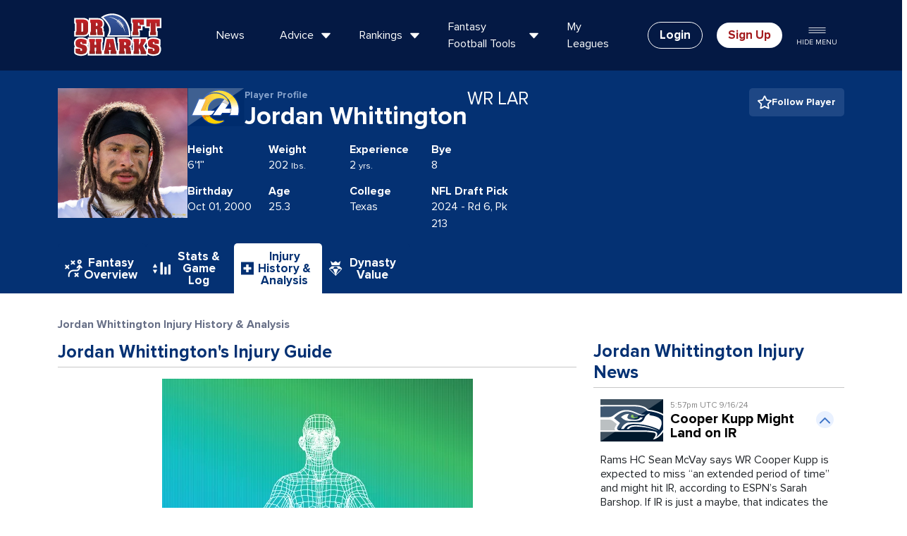

--- FILE ---
content_type: text/css
request_url: https://www.draftsharks.com/css/pages/injury-history-analysis.css?v=1767824207
body_size: 5953
content:
:export{totalColor:#3d74c7;qbColor:#333;rbColor:#a41c1f;wrColor:#043173;teColor:#86a2cb;pickColor:#687087;benchColor:#687087;irColor:#687087;taxiColor:#687087;defColor:#888;idpColor:#888;kickerColor:#c87779;tqbColor:#333;hcColor:#582325;tkColor:#888;lbColor:#888;dlColor:#888;dbColor:#888;qrwtColor:#ff0;rwtColor:#f78439;rwColor:lime;wtColor:purple;dldColor:#639}#position-navbar .nav-pills.nav .active a,#position-navbar .nav-pills.nav a:hover{background:#043173;color:#fff}#position-navbar .nav-pills.nav .active a img,#position-navbar .nav-pills.nav a:hover img{filter:brightness(0) invert(1)}.regular-season-feature h3{color:#8e8e8e;font-size:27px;margin-bottom:15px}.regular-season-feature{color:#b2b2b2;font-size:16px;padding:15px}.regular-season-feature p{max-width:60ch;margin:0 auto}.padding{padding:15px}.top-main-info{align-items:center;display:flex;justify-content:space-around;padding:15px}.main-info-cont{display:flex;align-items:center}@media only screen and (min-width: 992px){#player-game-logs-container .stats-table{width:100%}}@media only screen and (min-width: 992px)and (max-width: 1199px){.top-main-info{column-gap:10px}.top-main-info small{font-size:20px !important}.top-main-info h3{font-size:35px !important}}@media only screen and (min-width: 501px)and (max-width: 767px){.top-main-info{column-gap:10px}.top-main-info small{font-size:22px !important}.top-main-info h3{font-size:35px !important}.main-info-cont.two{column-gap:15px}.main-info-cont.two h3{display:flex;flex-direction:column;align-items:center}.main-info-cont.two h3 small{text-align:center;margin-right:0 !important}}@media only screen and (max-width: 374px){.main-info-cont.two{column-gap:15px}.main-info-cont.two h3{display:flex;align-items:center;column-gap:5px}.main-info-cont.two h3 small{text-align:center;margin-right:0 !important}}@media only screen and (max-width: 992px){#player-game-logs-container .gradient{width:25px}.gradient{left:63px}.scoring-customize-container{flex-direction:column;align-items:flex-start}}@media only screen and (min-width: 992px){#player-game-logs-container .gradient{width:35px}.gradient{left:70px}.scoring-customize-container{align-items:center}}.top-main-info h4{margin-bottom:0;font-size:24px;margin-right:25px}.top-main-info h3{font-size:45px;margin-bottom:0}.top-main-info small{font-size:24px;color:#86a2cb;margin-right:25px}.top-main-info form select{padding:10px 25px 10px 5px;margin-right:25px}.chance-of-injury-grid .padding{padding:40px 20px 30px 20px}.three-d-projection.preseason{background:rgba(0,0,0,0) linear-gradient(180deg, var(--unnamed-color-ffffff) 0%, #fbfbfc 72%, #ebe9ef 100%) 0% 0% no-repeat padding-box;background:rgba(0,0,0,0) linear-gradient(180deg, #ffffff 0%, #fbfbfc 72%, #ebe9ef 100%) 0% 0% no-repeat padding-box}.three-d-projection.weekly .ds-projection{left:calc(50% - 50px)}.three-d-projection.weekly span.label{font-size:1.25rem}.three-d-projection.weekly .sidebar>div{padding:0}.three-d-projection.weekly .sidebar .endzone{font-size:1.5rem}.three-d-projection.weekly .sidebar p{font-size:1.5rem}.weekly-rankings-columns h5{text-transform:uppercase}.weekly-rankings-columns table.player-projection-table{box-shadow:none;margin-bottom:20px}.weekly-rankings-columns .rest-of-way-container div{margin-bottom:20px}@media only screen and (max-width: 1200px){.fstats-right-column .title.light-gradient-bg a.right{font-size:15px}}@media only screen and (max-width: 768px){.player-img img{width:100%}.injury-man-col{margin:0 auto}.fstats-right-column{display:none}.chance-of-injury-grid .padding{padding:10px 15px 0}.formerly-sip{text-align:center;line-height:28px}}@media only screen and (max-width: 500px){.inline-block-nav .nav-pills.move-up a{width:110px}.top-main-info{flex-direction:column;justify-content:center}.top-main-info h3{font-size:30px}.top-main-info small{font-size:20px}#ppr-value-form{margin-bottom:10px}.table-responsive-scroll{overflow-x:scroll;width:100%}.table-responsive table{width:500px}}.table-responsive-scroll{display:block;width:100%;overflow-x:auto;-webkit-overflow-scrolling:touch}.table-responsive-scroll .table{width:100%;max-width:100%;margin-bottom:1rem;background-color:rgba(0,0,0,0)}table.table-responsive-scroll{display:table}.stats-game-log-header{color:#687087;font-size:16px;font-weight:700}.stats-game-log-header.title{margin:35px 0 12px 0 !important}.scoring-customize-container{display:flex;column-gap:30px;margin-bottom:30px}.stat-log-section-heading{font-size:20px;color:#043173;font-weight:700}#player-game-logs-container::-webkit-scrollbar{-webkit-appearance:auto;height:5px}#player-game-logs-container::-webkit-scrollbar-thumb:horizontal{border-radius:20px;background-color:rgba(4,49,115,.5);box-shadow:0 0 1px rgba(255,255,255,.5);height:5px}#player-game-logs-container::-webkit-scrollbar-track:horizontal{background-color:#c8c8c8}#player-game-logs-container{margin-bottom:15px}#player-game-logs-container .week{width:70px}#player-game-logs-container .stats-table{overflow-x:scroll;border-collapse:collapse;white-space:nowrap;table-layout:fixed;background:rgba(0,0,0,0);margin-bottom:15px}#player-game-logs-container .sticky{position:sticky}#player-game-logs-container table{table-layout:auto;width:auto}#player-game-logs-container table thead th{position:sticky;top:0;z-index:1;border-bottom:1px solid #c8c8c8;color:#043173}#player-game-logs-container table tbody th{position:relative}#player-game-logs-container table thead th:first-child{box-shadow:inset -2px 0px 0px -1px #c8c8c8;position:sticky;left:0;z-index:2}#player-game-logs-container table tbody tr td{position:relative}#player-game-logs-container table tbody tr td:first-child,#player-game-logs-container .totals{box-shadow:inset -2px 0px 0px -1px #c8c8c8;border-style:inset;position:sticky;left:0;z-index:2;background:#fff}#player-game-logs-container thead>tr>.gradient{background:none}#player-game-logs-container .gradient{content:"";height:auto;position:sticky;z-index:2;background:linear-gradient(90deg, rgb(232, 232, 232) 0%, rgba(255, 255, 255, 0) 100%);background-blend-mode:multiply}#player-game-logs-container th{text-align:center}#player-game-logs-container td{text-align:center;width:110px}#player-game-logs-container tfoot{font-weight:700}.show-all-weeks-button{background:#041944;color:#fff;padding:10px 15px;border-radius:8px !important;font-weight:700}.stats-table{margin-bottom:35px}.download-select{margin-left:auto;font-family:FontAwesome,proxima-nova,sans-serif}.download-select select{font-weight:700;width:160px;border-radius:8px;color:#041944;border:1px solid #041944;display:flex;padding:10px 15px}.show-all-weeks-button{background:#041944;color:#fff;padding:10px 15px;border-radius:8px;font-weight:700}.stats-table{margin-bottom:35px}.download-select{margin-left:auto;font-family:FontAwesome,proxima-nova,sans-serif}.download-select select{font-weight:700;width:160px;border-radius:8px;color:#041944;border:1px solid #041944;display:flex;padding:10px 15px}.player-schedule{content-visibility:auto;contain-intrinsic-size:500px}.player-advanced-stats{margin-bottom:30px}.player-advanced-stats .view-more-row{color:#043173}.player-advanced-stats .view-more-button-container{cursor:pointer}.player-advanced-stats .expandButton{transform:rotate(0deg)}.player-advanced-stats .rotateButton{transform:rotate(180deg)}.player-advanced-stats .stat-value-pair{display:flex;justify-content:space-between}.player-advanced-stats .stat-label{font-size:16px;color:#212529}.player-advanced-stats .stat-label,.player-advanced-stats .view-more-row{font-weight:700}.player-name-container{display:flex}.player-stats-container h4{font-size:16px;color:#fff;margin-bottom:0}@media screen and (max-width: 992px){.subhead{font-size:18px}}@media screen and (min-width: 993px){.subhead{font-size:22px}}.player-comments{margin-bottom:30px}.player-comments h3{font-weight:bold}.player-comments .subhead{font-family:proxima-nova,sans-serif;font-weight:700;color:#043173;margin-bottom:0}.player-comments .report-status{display:block}.profile-articles .sidebar-article-container h3{margin-bottom:8px}.profile-articles .sidebar-article-container h3 a{font-weight:700 !important;font-size:18px !important;color:#000 !important;padding-bottom:8px}.profile-articles p{margin-bottom:0 !important}.profile-articles .readmore{margin-top:6px !important;color:#c75000;font-weight:700;font-family:proxima-nova,sans-serif !important}.profile-articles .padding{padding:0 22px;display:flex;flex-direction:column}.profile-articles .date{color:#687087 !important}.profile-articles img{width:100%;border-radius:8px 8px 0 0}@media screen and (max-width: 992px){.profile-articles .articles-title{font-size:22px;margin-bottom:0;font-weight:bold;color:#043173}.kvp{flex:0 1 50%}}@media screen and (min-width: 993px){.profile-articles .articles-title{font-size:25px;margin-bottom:0;font-weight:bold;color:#043173}.kvp{flex:0 1 30%}}.player-fantasy-finish{margin-bottom:30px}.player-fantasy-finish .rankings-header{padding-left:4px}.player-fantasy-finish .fantasy-finish-stats-container{display:flex;margin-left:4px;column-gap:30px}.player-fantasy-finish [class^=kvp-]{margin-bottom:0}.player-fantasy-finish .kvp-key{font-weight:700}.player-fantasy-finish .kvp{display:flex;flex-direction:column}.fantasy-rankings-container{margin-bottom:2rem}.points-outlook-container:not(.preseason) .rankings-header{padding-bottom:8px;margin-bottom:8px}.points-outlook-container.preseason .rankings-header{padding-bottom:10px;margin-bottom:16px}.rankings-header{border-bottom:1px solid #c8c8c8;display:flex;justify-content:space-between;align-items:flex-end;column-gap:6px;padding-bottom:.5rem}.rankings-header h3,.rankings-header h2{margin-bottom:0;font-weight:700;color:#043173}.rankings-header select{height:100%}.points-outlook-container .shark-bites-title{font-family:proxima-nova,sans-serif;font-weight:700;padding-bottom:6px;border-bottom:1px solid #c8c8c8}.rankings-container{display:flex;height:100%;align-items:flex-start;justify-content:space-evenly}.rankings-container .grayed{filter:grayscale(100%);opacity:.5}.rankings-container .ranking{text-align:center;flex-grow:1;display:flex;flex-direction:column;align-content:center;align-items:center}.rankings-container .ranking span{font-weight:700;font-size:16px;letter-spacing:2%}.rankings-container .ranking div,.rankings-container .ranking p{color:#000;font-size:20px;width:85px;height:85px;background:#e9f1ff;border-radius:50%;display:flex;align-items:center;justify-content:center}@media screen and (max-width: 992px){.rankings-container .ranking p{box-shadow:unset}.rankings-container .ranking div{box-shadow:inset 0px 0px 6px 0px rgba(4,49,115,.5);border:1px solid #fff}}@media screen and (min-width: 992px){.rankings-container .ranking div,.rankings-container .ranking p{box-shadow:inset 0px 0px 6px 0px rgba(4,49,115,.5);border:1px solid #fff}}.positional-rank-title{font-size:75%;display:block;font-weight:600;line-height:1em;margin:0 0 .45em}@media screen and (max-width: 992px){.rankings-container{padding-bottom:0px}}.player-injury-report{margin-bottom:30px}.player-injury-report .sb-flex{display:flex;justify-content:space-between}.player-injury-report .injury-stats header p:last-of-type{color:#687087}.player-injury-report .stats{display:flex;flex-direction:row;flex-wrap:wrap}.player-injury-report .stats>div{flex-basis:30%;flex-direction:column}.player-injury-report .report-status{display:flex;flex-direction:row;justify-content:space-between}.player-injury-report .report-status>p:first-of-type{font-weight:700;font-size:16px}.points-outlook-container h1,.points-outlook-container h2,.points-outlook-container h3,.points-outlook-container h4,.points-outlook-container p,.points-outlook-container span,.stats-game-history-view h1,.stats-game-history-view h2,.stats-game-history-view h3,.stats-game-history-view h4,.stats-game-history-view p,.stats-game-history-view span,.injury-history-analysis h1,.injury-history-analysis h2,.injury-history-analysis h3,.injury-history-analysis h4,.injury-history-analysis p,.injury-history-analysis span,.dynasty-value-page h1,.dynasty-value-page h2,.dynasty-value-page h3,.dynasty-value-page h4,.dynasty-value-page p,.dynasty-value-page span{font-family:proxima-nova,sans-serif !important}:root{--profile-gap: 30px;--mobile-break: 992px}.points-outlook-container .accordion_btn,.points-outlook-container .expandButton,.injury-history-analysis .accordion_btn,.injury-history-analysis .expandButton,.dynasty-value-page .accordion_btn,.dynasty-value-page .expandButton{background:#e9f1ff;color:#3d74c7;border:none;min-width:25px;height:24px;border-radius:50% !important;padding:0;font:inherit;cursor:pointer;outline:inherit;display:flex;align-content:center;justify-content:center;flex-wrap:wrap}ul.nav-pills li{margin-right:0px !important}.inline-block-nav .nav-pills{display:flex;column-gap:10px;margin-bottom:0}.inline-block-nav .nav-pills li img{filter:brightness(0) invert(1)}.inline-block-nav .nav-pills li.active img,.inline-block-nav .nav-pills a:hover img{filter:none}@media screen and (max-width: 992px){.inline-block-nav .nav-pills{display:flex;column-gap:10px;justify-content:center}.inline-block-nav .nav-pills>li{width:80px;max-width:80px}.inline-block-nav .nav-pills a{width:80px !important;font-size:11px}.shark-bites-title{font-size:22px;font-weight:bold;color:#043173;padding-bottom:1rem}.player-profile-text{height:15px}.player-name-text{height:35px}.team-logo{display:none}.title-bar{padding-top:20px !important}.img-fluid{width:65px;height:65px}.player-name{font-size:23px;line-height:27.6px;flex-direction:column;align-items:flex-start}.player-pos-team{font-size:18px;line-height:21.6px;height:20px}.player-name-container{align-items:flex-start;justify-content:space-between;flex-wrap:nowrap;margin-bottom:1rem}.player-name-container h2{margin-bottom:0}.mobile-break{flex-basis:35% !important}.bottom-row-stats{flex-wrap:wrap}.player-stats-container>span{flex-basis:20%}.bottom-row-stats>span:last-of-type{white-space:nowrap;flex-basis:100%}.player-name-container,.player-stats-container{flex-grow:0;column-gap:10px;display:flex}.head-title{justify-content:center}.expandButton{transform:rotate(180deg)}.rotateButton{transform:rotate(360deg)}}@media screen and (min-width: 993px){.rankings-header h2,.rankings-header h3{white-space:nowrap;font-size:25px !important}.shark-bites-title{font-size:25px !important}.inline-block-nav .nav-pills a{width:fit-content;flex-direction:row !important;column-gap:10px}.inline-block-nav .nav-pills a img{margin:0 !important}.shark-bites-title{font-size:25px;font-weight:bold;color:#043173}.player-profile-text{height:fit-content;line-height:19.6px}.img-fluid{width:184px;height:184px}.player-name{align-items:flex-end;font-size:36px;line-height:43.2px}.player-pos-team{font-size:25px;line-height:30px;padding-bottom:4px}.player-name-container{gap:1rem !important}.player-name-pos-container{display:flex;gap:1rem}.player-stats-container>span{flex-basis:20%}.player-profile,.player-name-container,.player-stats-container{flex-grow:1;flex-wrap:wrap;display:flex;column-gap:30px}.player-profile-data{max-width:45vw;flex-grow:1}.head-title{justify-content:space-between}.head-title{display:flex;flex-direction:row-reverse;align-items:flex-start}}.title-bar{padding-bottom:0;background:#043173}.player-profile-data{display:flex;flex-direction:column;column-gap:30px}.player-pos-team{font-weight:400;align-content:flex-end}.player-name{display:flex;font-weight:700;column-gap:15px}.head-title span.endzone{font-size:14px;display:block;font-family:proxima-nova,sans-serif;color:#86a2cb}.team-logo{width:81px;height:54px}.player-profile-text{color:#86a2cb;font-size:14px}.player-name-text{line-height:43.2px}.follow-player-element.btn{margin-left:auto;display:flex;column-gap:10px;font-weight:700;padding:.625rem .75rem}.follow-player-element.btn p{margin-bottom:0}.follow-player-element.btn img{margin-right:0}.floor-ds-projection-ceiling{display:flex;flex-direction:row}.floor-ds-projection-ceiling .floor{width:16%;text-align:center;display:flex;flex-direction:column}.floor-ds-projection-ceiling .ds-projection{width:68%;text-align:center;display:flex;flex-direction:column}.floor-ds-projection-ceiling .ceiling{width:16%;text-align:center;display:flex;flex-direction:column}.projection-chart{height:8px;width:100%;position:relative;margin:1.75em 0 .8em;background:#687087}.projection-chart.floor-low.ceiling-low{background:linear-gradient(90deg, #a41c1f 0%, #a41c1f 12%, #eee 25%, #eee 50%, #eee 75%, #a41c1f 88%, #a41c1f 100%)}.projection-chart.floor-low.ceiling-med{background:linear-gradient(90deg, #a41c1f 0%, #a41c1f 12%, #eee 25%, #eee 50%, #eee 75%, #687087 88%, #687087 100%)}.projection-chart.floor-low.ceiling-high{background:linear-gradient(90deg, #a41c1f 0%, #a41c1f 12%, #eee 25%, #eee 50%, #eee 75%, #547f2f 88%, #547f2f 100%)}.projection-chart.floor-med.ceiling-low{background:linear-gradient(90deg, #687087 0%, #687087 12%, #eee 25%, #eee 50%, #eee 75%, #a41c1f 88%, #a41c1f 100%)}.projection-chart.floor-med.ceiling-med{background:linear-gradient(90deg, #687087 0%, #687087 12%, #eee 25%, #eee 50%, #eee 75%, #687087 88%, #687087 100%)}.projection-chart.floor-med.ceiling-high{background:linear-gradient(90deg, #687087 0%, #687087 12%, #eee 25%, #eee 50%, #eee 75%, #547f2f 88%, #547f2f 100%)}.projection-chart.floor-high.ceiling-low{background:linear-gradient(90deg, #547f2f 0%, #547f2f 12%, #eee 25%, #eee 50%, #eee 75%, #a41c1f 88%, #a41c1f 100%)}.projection-chart.floor-high.ceiling-med{background:linear-gradient(90deg, #547f2f 0%, #547f2f 12%, #eee 25%, #eee 50%, #eee 75%, #687087 88%, #687087 100%)}.projection-chart.floor-high.ceiling-high{background:linear-gradient(90deg, #547f2f 0%, #547f2f 12%, #eee 25%, #eee 50%, #eee 75%, #547f2f 88%, #547f2f 100%)}.projection-chart .floor{position:absolute;bottom:calc(100% + .05em);left:0;width:16%;text-align:center;letter-spacing:.025em;text-transform:uppercase;color:#687087}.projection-chart .ceiling{position:absolute;bottom:calc(100% + .05em);right:0;width:16%;text-align:center;letter-spacing:.025em;text-transform:uppercase;color:#687087}.projection-chart.floor-low .floor,.projection-chart.ceiling-low .ceiling{color:#a41c1f}.projection-chart.floor-med .floor,.projection-chart.ceiling-med .ceiling{color:#687087}.projection-chart.floor-high .floor,.projection-chart.ceiling-high .ceiling{color:#547f2f}.projection-chart:after{content:"";display:block;background:#3d74c7;border-radius:20px;width:20px;height:20px;border:5px solid #043173;position:absolute;left:50%;top:50%;transform:translate3d(-50%, -50%, 0)}:root{--ds-blue: #043173;--ds-red: #a41c1f}.matchup-projection h3,.matchup-projection h4,.matchup-projection p{font-family:proxima-nova,sans-serif}.label-stat{display:flex;flex-direction:column;justify-content:center;align-items:flex-start}.label-stat p{margin-bottom:0}@media screen and (min-width: 993px){.rankings-header h3,.rankings-header h2{font-size:25px}.stats-container>div{flex-basis:28%}.weekly-projection-heading{font-size:22px}.label-stat-container{column-gap:25px}.matchup-ros-col{display:flex;flex-direction:column}}@media screen and (max-width: 992px){.rankings-header h3,.rankings-header h2,.shark-bites-title{font-size:22px !important}.weekly-projection-heading{margin-top:10px}.matchup-container{margin-bottom:30px}.projection-matchup-container{flex-direction:column;margin-bottom:35px}.stats-container{justify-content:space-between;margin-left:14px}.stats-container>div{flex-basis:unset}.weekly-projection-heading{font-size:18px}.label-stat{flex-basis:25%;flex-shrink:0}}.label-stat-container{display:flex;flex-wrap:wrap;column-gap:35px;margin-left:8px;justify-content:flex-start}.adjusted-points p{font-size:16px;font-weight:700;margin:0 auto}.adjusted-points p:last-of-type{width:80px;padding:5px 19px;border-radius:5px}.adjusted-points .positive{color:#043173}.adjusted-points .negative{color:#a41c1f;margin:0 auto}.matchup-team-logo{width:63px;height:45px;flex-basis:20%}.projection-matchup-container{display:flex;justify-content:space-between}.projection-matchup-container p{margin-bottom:0}.projection-matchup-container>div{flex-basis:48%}.projection-matchup-container .stat-heading{font-size:16px;font-weight:700;text-align:center}.rank-and-position p:last-of-type{width:80px;padding:5px 19px;margin:0 auto}.adjusted-points,.rank-and-position{display:flex;flex-direction:column;justify-content:space-around;align-content:center}.stats-container{display:flex;column-gap:14px;padding-left:3px}.stats-container>div{text-align:center}.projection-container{min-height:140px}.projection-container .weekly-projection-heading,.matchup-container .weekly-projection-heading,.rest-of-season-container .weekly-projection-heading{color:#043173;font-family:proxima-nova,sans-serif;font-weight:700}.consensus-likelihood{display:flex;flex-direction:row;margin:0 0 .75rem}.consensus-likelihood .consensus{width:68%;margin-left:16%;text-align:center;display:flex;flex-direction:column}.consensus-likelihood .likelihood{width:16%;text-align:center;display:flex;flex-direction:column}.player-comments{margin-bottom:30px}.player-comments .report-status{display:flex;flex-direction:row;justify-content:space-between}.player-comments .report-status>p:first-of-type{font-family:proxima-nova,sans-serif;font-size:22px;font-weight:700}.grayed{filter:grayscale(100%);opacity:.5}.points-outlook-container .cta-container a,.injury-history-analysis .cta-container a,.dynasty-value-page .cta-container a{font-weight:700;color:rgba(204,119,85,0)}.points-outlook-container .bite_accordion,.injury-history-analysis .bite_accordion,.dynasty-value-page .bite_accordion{display:flex;justify-content:space-between}.points-outlook-container .bite_body>p,.points-outlook-container .sb_title,.injury-history-analysis .bite_body>p,.injury-history-analysis .sb_title,.dynasty-value-page .bite_body>p,.dynasty-value-page .sb_title{margin-left:4px}.points-outlook-container .bite_body>p,.injury-history-analysis .bite_body>p,.dynasty-value-page .bite_body>p{max-width:92%}.points-outlook-container h2,.points-outlook-container p,.points-outlook-container span,.injury-history-analysis h2,.injury-history-analysis p,.injury-history-analysis span,.dynasty-value-page h2,.dynasty-value-page p,.dynasty-value-page span{font-family:proxima-nova,sans-serif}.points-outlook-container .shark-bite-container,.injury-history-analysis .shark-bite-container,.dynasty-value-page .shark-bite-container{font-family:proxima-nova,sans-serif;border-bottom:1px solid #f5f5f7;margin:0 0 12px 10px}.points-outlook-container .shark-bite-container .accordion_btn,.injury-history-analysis .shark-bite-container .accordion_btn,.dynasty-value-page .shark-bite-container .accordion_btn{display:block !important}.points-outlook-container .shark-bite-container .header button,.injury-history-analysis .shark-bite-container .header button,.dynasty-value-page .shark-bite-container .header button{transform:rotate(0deg)}.points-outlook-container .shark-bite-container .header.collapsed button,.injury-history-analysis .shark-bite-container .header.collapsed button,.dynasty-value-page .shark-bite-container .header.collapsed button{transform:rotate(180deg)}.points-outlook-container .shark-bite-container .player_info::after,.injury-history-analysis .shark-bite-container .player_info::after,.dynasty-value-page .shark-bite-container .player_info::after{display:none}.points-outlook-container .shark-bite-container .bite_player,.injury-history-analysis .shark-bite-container .bite_player,.dynasty-value-page .shark-bite-container .bite_player{border-bottom:none;border-top:none}.points-outlook-container .shark-bite-container .player_info_title,.injury-history-analysis .shark-bite-container .player_info_title,.dynasty-value-page .shark-bite-container .player_info_title{display:flex;flex-direction:column-reverse}.points-outlook-container .shark-bite-container .player_info_title span,.injury-history-analysis .shark-bite-container .player_info_title span,.dynasty-value-page .shark-bite-container .player_info_title span{font-size:12px}.points-outlook-container .shark-bite-container .bite_accordion,.injury-history-analysis .shark-bite-container .bite_accordion,.dynasty-value-page .shark-bite-container .bite_accordion{display:none}.points-outlook-container .shark-bite-container .bite_accordion_profile,.injury-history-analysis .shark-bite-container .bite_accordion_profile,.dynasty-value-page .shark-bite-container .bite_accordion_profile{display:flex !important;justify-content:space-between;align-items:flex-start;margin-top:8px}.points-outlook-container .shark-bite-container .sb_title,.injury-history-analysis .shark-bite-container .sb_title,.dynasty-value-page .shark-bite-container .sb_title{font-size:16px;margin-bottom:6px;padding-right:10px}.points-outlook-container .shark-bite-container .body.text,.injury-history-analysis .shark-bite-container .body.text,.dynasty-value-page .shark-bite-container .body.text{font-size:16px;padding:0}.points-outlook-container .shark-bite-container .sharkBite_name,.injury-history-analysis .shark-bite-container .sharkBite_name,.dynasty-value-page .shark-bite-container .sharkBite_name{color:#000;font-weight:700}.points-outlook-container .shark-bite-container .sharkBite_name>span,.injury-history-analysis .shark-bite-container .sharkBite_name>span,.dynasty-value-page .shark-bite-container .sharkBite_name>span{font-weight:400}.points-outlook-container .shark-bite-container .view-more-row,.injury-history-analysis .shark-bite-container .view-more-row,.dynasty-value-page .shark-bite-container .view-more-row{display:none !important}.points-outlook-container .shark-bite-container .view-more-row-profile,.injury-history-analysis .shark-bite-container .view-more-row-profile,.dynasty-value-page .shark-bite-container .view-more-row-profile{display:block}.points-outlook-container .shark-bite-container .view-more-row-profile a,.injury-history-analysis .shark-bite-container .view-more-row-profile a,.dynasty-value-page .shark-bite-container .view-more-row-profile a{font-family:proxima-nova,sans-serif;font-weight:700;color:#c75000}.points-outlook-container .shark-bites-sb .nav li a,.injury-history-analysis .shark-bites-sb .nav li a,.dynasty-value-page .shark-bites-sb .nav li a{font-family:proxima-nova,sans-serif}@media screen and (min-width: 1200px){.injury-history-analysis .injury-history-table .injury{text-align:left}.injury-history-analysis .injury-history-table .injury .injury-grade{margin:unset}}@media screen and (min-width: 993px)and (max-width: 1200px){.injury-history-analysis .injury-history-table .injury{text-align:center}.injury-history-analysis .injury-history-table .injury .injury-grade{margin:0 auto}}@media screen and (min-width: 993px){.injury-history-analysis .chance-of-injury-grid{padding-left:15px}.injury-history-analysis .injury-history-table{padding:30px 0px}.injury-history-analysis .injury-history-table .date{width:fit-content;white-space:nowrap;padding:0 8px}.injury-history-analysis .injury-history-table .league{width:4vw}.injury-history-analysis .injury-history-table .injury{width:8vw}.injury-history-analysis .injury-history-table .games-missed{width:5vw}.injury-history-analysis .injury-history-table .details{min-width:200px;padding-left:8px}.injury-history-analysis .injury-history-table td.details{padding-right:8px}.injury-history-analysis .injury-man-risk{padding:10px 15px 0}.injury-predictor-cta-container .cta-container{padding:24px 18px;box-shadow:0px 4px 15px 0px #c8c8c8;border-radius:8px}.injury-predictor-cta-container .cta-container .row{margin-left:0;margin-right:0}.injury-predictor-cta-container .cta-container .two-col.my-5{margin-top:0 !important;margin-bottom:0 !important}.injury-predictor-cta-container .wistia_custom_padding{padding:65.25% 0px 0px !important}.injury-predictor-cta-container .cta-container a.red-text{border-bottom:none}.injury-predictor-cta-container .cta-link{background:#c75000;border-radius:8px;padding:10px 15px;margin-bottom:12px;color:#fff}.injury-predictor-cta-container .cta-link .red-text{text-decoration:none}.injury-predictor-cta-container .cta-container .col-lg-6.video-container{margin:0;padding:0}.injury-predictor-cta-container .cta-container .col-lg-6.video-container .padding{padding:0}.injury-predictor-cta-container .row{flex-direction:row-reverse;align-items:center}.injury-predictor-cta-container .h1.endzone{font-weight:700;font-size:22px;color:#043173}}@media screen and (max-width: 992px){.injury-history-analysis .injury-status-report{margin-bottom:30px}.injury-history-analysis .chance-of-injury-grid{padding-left:0;flex-direction:column;row-gap:16px;margin-bottom:16px}.injury-history-analysis .game-outlook{flex-wrap:wrap}.injury-history-analysis .key-value-pairs{flex-basis:31%}.injury-history-analysis .injury-history-table{margin-bottom:36px;padding:0}.injury-history-analysis .injury-history-table .date{width:9.3vw;font-weight:700;white-space:nowrap}.injury-history-analysis .injury-history-table .injury{width:24.8vw}.injury-history-analysis .injury-history-table .injury .injury-grade{margin:0 auto}.injury-history-analysis .injury-history-table .games-missed{width:13.3vw}.injury-history-analysis .injury-history-table .date-data>div{margin-left:4px;-ms-writing-mode:tb-lr;-webkit-writing-mode:tb-lr;-moz-writing-mode:tb-lr;writing-mode:tb-lr;-ms-writing-mode:vertical-lr;-webkit-writing-mode:vertical-lr;-moz-writing-mode:vertical-lr;writing-mode:vertical-lr;-ms-writing-mode:sideways-lr;-webkit-writing-mode:sideways-lr;-moz-writing-mode:sideways-lr;writing-mode:sideways-lr;transform:scale(-1, -1);-moz-transform:scale(-1, -1);-webkit-transform:scale(-1, -1);-o-transform:scale(-1, -1);-ms-transform:scale(-1, -1);text-orientation:mixed}.injury-history-analysis .injury-history-table .injury{text-align:center}.injury-history-analysis .injury-history-table .details{padding-left:8px}.injury-predictor-cta-container .cta-container{box-shadow:0px 4px 15px 0px #c8c8c8;border-radius:8px;padding:0}.injury-predictor-cta-container .cta-container .row{margin-left:0;margin-right:0}.injury-predictor-cta-container .cta-container .two-col.my-5{margin-top:0 !important;margin-bottom:0 !important}.injury-predictor-cta-container .cta-container a.red-text{border-bottom:none}.injury-predictor-cta-container .cta-link{background:#c75000;border-radius:8px;padding:10px 15px;margin-bottom:12px;color:#fff}.injury-predictor-cta-container .cta-link .red-text{text-decoration:none}.injury-predictor-cta-container #wistia_grid_86_center{border-radius:8px 8px 0 0}.injury-predictor-cta-container .wistia_swatch img{border-radius:8px 8px 0 0}.injury-predictor-cta-container .cta-container .col-lg-6.video-container{margin:0;padding:0}.injury-predictor-cta-container .cta-container .col-lg-6.video-container .padding{padding:0}.injury-predictor-cta-container .row{flex-direction:column-reverse;row-gap:24px}.injury-predictor-cta-container .h1.endzone{font-weight:700;font-size:22px;color:#043173}}@media screen and (max-width: 350px){.injury-history-analysis .key-value-pairs{flex-basis:50%}}.injury-history-analysis *{font-family:proxima-nova,sans-serif !important}.injury-history-analysis .row.gx-0{justify-content:center}.injury-history-analysis .section-title{font-size:25px;padding-bottom:8px}.injury-history-analysis .injury-status-report{margin-top:30px}.injury-history-analysis .shark-bites-title,.injury-history-analysis .section-title{font-family:proxima-nova,sans-serif;font-weight:700;padding-bottom:6px;border-bottom:1px solid #c8c8c8;color:#043173}.injury-history-analysis .shark-bite-container .footer{display:none}.injury-history-analysis .sharkbites-col .footer{display:none}.injury-history-analysis .sharkbites-col .cta-container{padding:0 !important}.injury-history-analysis .sharkbites-col .shark-bites-title{padding-top:1px;font-size:25px}.injury-history-analysis .injury-analysis-container{margin:10px 15px}.injury-history-analysis .injury-man-risk{box-shadow:none;position:relative;font-size:36px;font-weight:700}.injury-history-analysis .no-active-injuries{color:#687087;padding-top:24px}.injury-history-analysis .yellow-text{color:#687087 !important}.injury-history-analysis .risk-slider-container{height:8px;width:93%;position:relative;display:flex;margin:6px auto 36px auto}.injury-history-analysis .risk-slider-container:after{content:"";display:block;background:#3d74c7;border-radius:20px;width:20px;height:20px;border:5px solid #043173;position:absolute;top:50%;transform:translate3d(-50%, -50%, 0)}.injury-history-analysis .risk-slider-container .right{background:#f5f5f7}.injury-history-analysis .risk-slider-container.null-risk-group{display:none}.injury-history-analysis .risk-slider-container.green-bg .left{flex-basis:10%;background:#77b743}.injury-history-analysis .risk-slider-container.green-bg .right{flex-basis:90%}.injury-history-analysis .risk-slider-container.green-bg:after{left:10%}.injury-history-analysis .risk-slider-container.red-bg .left{flex-basis:90%;background:#a41c1f}.injury-history-analysis .risk-slider-container.red-bg .right{flex-basis:10%}.injury-history-analysis .risk-slider-container.red-bg:after{left:90%}.injury-history-analysis .risk-slider-container.yellow-bg .left{flex-basis:50%;background:#687087}.injury-history-analysis .risk-slider-container.yellow-bg .right{flex-basis:50%}.injury-history-analysis .risk-slider-container.yellow-bg:after{left:50%}.injury-history-analysis .injury-man-risk.yellow-bg{color:#687087;background:none !important}.injury-history-analysis .injury-man-risk.green-bg{background:none !important;color:#547f2f}.injury-history-analysis .injury-man-risk.red-bg{background:none !important;color:#a41c1f}.injury-history-analysis .chance-of-injury-grid{display:flex;flex-direction:column}.injury-history-analysis .chance-of-injury-grid h3{margin-bottom:0;font-size:22px;font-weight:700;color:#043173}.injury-history-analysis .chance-of-injury-grid .injury-percent,.injury-history-analysis .chance-of-injury-grid .proj-games-missed,.injury-history-analysis .chance-of-injury-grid .durability-score{font-size:36px;font-weight:700;line-height:140%}.injury-history-analysis .chance-of-injury-grid .grey-text{color:#687087;font-size:16px}.injury-history-analysis .week-status-container{padding:18px;background:#e9f1ff;display:flex;align-items:flex-end;column-gap:15px}.injury-history-analysis .week-status-container .week-status-label{margin-bottom:0;font-size:22px;color:#000}.injury-history-analysis .week-status-container .week-status-value{margin-bottom:0}.injury-history-analysis .injury-status-container{padding-top:12px;padding-left:12px}.injury-history-analysis .injury-status-container .current-injury-heading{padding-bottom:12px;align-items:center;justify-content:space-between;display:flex}.injury-history-analysis .injury-status-container .injury-name{font-weight:700;color:#043173}.injury-history-analysis .injury-status-container .injury-name img{margin-right:8px}.injury-history-analysis .injury-status-container .time-created{font-size:14px;color:#687087;margin-bottom:0}.injury-history-analysis .injury-status-container .game-outlook{display:flex;justify-content:space-between}.injury-history-analysis .injury-status-container .game-outlook-table{text-align:center}.injury-history-analysis .injury-status-container .key-value-pairs{display:flex;flex-direction:column;align-items:center;font-size:16px}.injury-history-analysis .injury-status-container .key-value-pairs .key{font-weight:700}.injury-history-analysis .injury-history-table th{font-size:14px;font-weight:700;color:#043173;padding:8px 0}.injury-history-analysis .injury-history-table .date{text-align:center}.injury-history-analysis .injury-history-table .league{text-align:center}.injury-history-analysis .injury-history-table .games-missed{text-align:center}.injury-history-analysis .injury-history-table td{padding:8px 0}.injury-history-analysis .injury-history-table .injury-grade{width:fit-content;padding-left:8px;padding-right:8px;border-radius:13px;color:#547f2f}.injury-history-analysis .injury-history-table .grade-low{border:1px solid #add48e}.injury-history-analysis .injury-history-table .grade-med{color:#000;background:#add48e}.injury-history-analysis .injury-history-table .grade-high{color:#fff;background:#547f2f}.injury-history-analysis .injury-history-table-header{border-bottom:1px solid #c8c8c8}/*# sourceMappingURL=injury-history-analysis.css.map */


--- FILE ---
content_type: text/css
request_url: https://www.draftsharks.com/css/custom.css?v=1768857666
body_size: 50707
content:
:export{totalColor:#3d74c7;qbColor:#333;rbColor:#a41c1f;wrColor:#043173;teColor:#86a2cb;pickColor:#687087;benchColor:#687087;irColor:#687087;taxiColor:#687087;defColor:#888;idpColor:#888;kickerColor:#c87779;tqbColor:#333;hcColor:#582325;tkColor:#888;lbColor:#888;dlColor:#888;dbColor:#888;qrwtColor:#ff0;rwtColor:#f78439;rwColor:lime;wtColor:purple;dldColor:#639}:export{totalColor:#3d74c7;qbColor:#333;rbColor:#a41c1f;wrColor:#043173;teColor:#86a2cb;pickColor:#687087;benchColor:#687087;irColor:#687087;taxiColor:#687087;defColor:#888;idpColor:#888;kickerColor:#c87779;tqbColor:#333;hcColor:#582325;tkColor:#888;lbColor:#888;dlColor:#888;dbColor:#888;qrwtColor:#ff0;rwtColor:#f78439;rwColor:lime;wtColor:purple;dldColor:#639}.accuracy-award-banner{display:none}header#ds-header{position:relative;height:100px;background:#041944;width:100%;z-index:1056}header#ds-header>.container{z-index:50}header#ds-header .head-main{display:flex;justify-content:space-between;z-index:999;color:#fff;width:100%;align-items:center}header#ds-header .head-main .logo{padding:10px 40px 10px 10px;max-height:100px;max-width:200px}header#ds-header .head-main .logo a{display:block}header#ds-header .head-main .logo a img,header#ds-header .head-main .logo a svg{display:block;max-height:80px;min-width:150px;width:100%}header#ds-header .head-main .nav-trigger{position:absolute;right:0;height:60px;width:60px;overflow:hidden;text-indent:100%;white-space:nowrap;color:rgba(0,0,0,0);z-index:10}header#ds-header .head-main .nav-trigger span{left:50%;top:50%;bottom:auto;right:auto;-webkit-transform:translateX(-50%) translateY(-50%);-ms-transform:translateX(-50%) translateY(-50%);transform:translateX(-50%) translateY(-50%);-webkit-transition:background-color .3s;transition:background-color .3s}header#ds-header .head-main .nav-trigger span,header#ds-header .head-main .nav-trigger span:before,header#ds-header .head-main .nav-trigger span:after{position:absolute;background-color:#fff;height:5px;width:35px}header#ds-header .head-main .nav-trigger span::before,header#ds-header .head-main .nav-trigger span::after{content:"";left:0;-webkit-transition:-webkit-transform .3s;transition:-webkit-transform .3s;transition:transform .3s;transition:transform .3s,-webkit-transform .3s}header#ds-header .head-main .nav-trigger span::before{-webkit-transform:translateY(-9px);-ms-transform:translateY(-9px);transform:translateY(-9px)}header#ds-header .head-main .nav-trigger span::after{-webkit-transform:translateY(9px);-ms-transform:translateY(9px);transform:translateY(9px)}header#ds-header .head-main .nav-trigger.nav-open span{background-color:rgba(0,0,0,0)}header#ds-header .head-main .nav-trigger.nav-open span::before{-webkit-transform:rotate(45deg);-ms-transform:rotate(45deg);transform:rotate(45deg)}header#ds-header .head-main .nav-trigger.nav-open span::after{-webkit-transform:rotate(-45deg);-ms-transform:rotate(-45deg);transform:rotate(-45deg)}header#ds-header .head-main nav{display:none}header#ds-header .head-main nav li.dropdown:after{content:"";background:url(/img/icons/rounded-chev-down.svg) no-repeat center center;width:25px;height:25px;position:absolute;display:block;bottom:-34px;transform:translateX(-50%) rotate(180deg) scaleX(1.5) scale(0.5);transform-origin:center top;left:50%;transition:75ms ease-out transform,75ms ease-out opacity;will-change:transform,opacity;pointer-events:none;opacity:0;transition-delay:0}header#ds-header .head-main nav li.dropdown.active-toggle{background-color:#043173}header#ds-header .head-main nav li.dropdown.active-toggle:after{transform:translateX(-50%) rotate(180deg) scaleX(1.5) scale(1);opacity:1;transition-delay:0ms}header#ds-header .head-main nav li.dropdown.active-toggle .dropdown-toggle div:after{transform:translateY(-50%) rotate(180deg)}header#ds-header .head-main nav ul{list-style:none;display:flex;margin:0;padding:0}header#ds-header .head-main nav ul li.dropdown{cursor:pointer}header#ds-header .head-main nav ul li.dropdown .dropdown-toggle div{padding-right:15px;cursor:pointer}header#ds-header .head-main nav ul li.dropdown .dropdown-toggle div:after{content:"";background:url(/img/icons/rounded-chev-down.svg) no-repeat center center;width:15px;height:15px;position:absolute;display:block;top:50%;transform:translateY(-50%);right:15px}header#ds-header .head-main nav ul li{position:relative;height:100px;display:flex;align-items:center;padding:0 10px}header#ds-header .head-main nav ul li a,header#ds-header .head-main nav ul li .dropdown-toggle{color:#fff;text-decoration:none;padding:10px 15px;display:flex;align-items:center;height:100%;position:initial}header#ds-header .head-main nav ul li:hover{background-color:#043173}header#ds-header .head-main .extra-menu{display:none;margin-left:auto}header#ds-header .head-main .extra-menu a{color:#fff;display:inline-block;vertical-align:middle;margin:0 10px;white-space:nowrap}header#ds-header .head-main .extra-menu .outline-btn{border:1px solid #fff;font-size:17px}header#ds-header .head-main .extra-menu .search-link img{width:25px;height:25px}header#ds-header .head-main .extra-menu .white-btn{background:#fff;color:#a41c1f;font-size:17px}header#ds-header .head-main .extra-menu .hide-nav-menu{text-align:center;font-size:10px;text-transform:uppercase}header#ds-header .head-main .extra-menu .hide-nav-menu img{width:25px;height:20px}header#ds-header .dropdown-menu{position:absolute;background-color:#fff;box-shadow:0 8px 12px rgba(0,0,0,.1),0 2px 3px rgba(0,0,0,.05);z-index:997;width:100%;top:100%;opacity:0;max-height:0;transition:opacity 150ms ease-out,max-height 150ms ease-out;transition-behavior:allow-discrete;overflow:hidden}header#ds-header .dropdown-menu>.container{padding:40px 0}header#ds-header .dropdown-menu.drop-shown{display:flex;opacity:1}header#ds-header .dropdown-menu.drop-hidden{pointer-events:none}header#ds-header .dropdown-menu .menu-container{display:flex;min-height:200px}header#ds-header .dropdown-menu .menu-video{display:none;min-width:30%;max-width:30%;border-right:1px #c8c8c8 solid;padding:0 40px;align-items:center}header#ds-header .dropdown-menu .menu-video .rankings-menu-video,header#ds-header .dropdown-menu .menu-video .fantasy-menu-video{display:none}header#ds-header .dropdown-menu .menu-video .vid-title{font-size:18px;font-weight:700;color:#043173;margin-bottom:-5px}header#ds-header .dropdown-menu .menu-video .vid-desc{font-size:16px;color:#000;margin-bottom:15px;line-height:16px;margin-top:5px}header#ds-header .dropdown-menu .menu-video .vid-link a{color:#fff;background-color:#a41c1f;text-decoration:none;font-size:16px;font-weight:700;padding:5px 15px;border-radius:5px}header#ds-header .dropdown-menu .menu-video .video-container a.video-link{position:relative;display:block;margin-bottom:15px}header#ds-header .dropdown-menu .menu-video .video-container a.video-link::before{content:"";background:url(/img/icons/play-button.svg) no-repeat center center;background-size:contain;cursor:pointer;position:absolute;left:50%;transform:translate(-59%, -50%);height:20%;width:20%;top:70%;opacity:.7}header#ds-header .dropdown-menu .menu-video.video-displayed{display:flex}header#ds-header .dropdown-menu .menu-video.rankings-video-displayed .rankings-menu-video{display:block}header#ds-header .dropdown-menu .menu-video.fantasy-video-displayed .fantasy-menu-video{display:block}header#ds-header .dropdown-menu .has-video{padding:0 40px}header#ds-header .dropdown-menu .drop-content{display:none;flex-grow:1;flex-wrap:wrap}header#ds-header .dropdown-menu .drop-content .header-link-filter{width:100%;display:flex;align-items:center}header#ds-header .dropdown-menu .drop-content .header-link-filter .drop-filter-title{font-size:14px;font-weight:700;color:#000}header#ds-header .dropdown-menu .drop-content .header-link-filter .drop-filter-button{background-color:#fff;color:#000;font-size:16px;font-weight:400;padding:5px 15px;border-radius:40px;border:1px solid #000;margin-left:10px;cursor:pointer}header#ds-header .dropdown-menu .drop-content .header-link-filter .drop-filter-button.active-filter{color:#fff;border-color:#041944;background:#041944}header#ds-header .dropdown-menu .drop-content .link-lists{display:flex;margin-top:20px;width:100%}header#ds-header .dropdown-menu .drop-content .link-lists .link-list{display:flex;flex-direction:column;flex-grow:1}header#ds-header .dropdown-menu .drop-content .link-lists .link-list .list-title{font-size:20px;font-weight:bold;margin-bottom:5px;color:#043173}header#ds-header .dropdown-menu .drop-content .link-lists .link-list .list-title a{font-size:20px;font-weight:bold;margin-bottom:5px;color:#043173}header#ds-header .dropdown-menu .drop-content .link-lists .link-list a{color:#000;text-decoration:none;margin:2px 0}header#ds-header .dropdown-menu .drop-content .link-lists .link-list a :hover{color:#000}header#ds-header .dropdown-menu .drop-content .link-lists .link-list a.disable-filtered-link{color:#777}header#ds-header .dropdown-menu .drop-content a.read-all{color:#333333;text-rendering:optimizeLegibility;-webkit-font-smoothing:antialiased;-moz-osx-font-smoothing:grayscale;margin-top:0;font-size:1.2em}header#ds-header .dropdown-menu .drop-content li{list-style:none;width:100%;padding:0 10px}header#ds-header .dropdown-menu .drop-content .dropdown-header{color:#043173;text-rendering:optimizeLegibility;-webkit-font-smoothing:antialiased;-moz-osx-font-smoothing:grayscale;margin-top:0;margin-bottom:15px}header#ds-header .dropdown-menu .drop-content #advice .draft-sharks-university a{font-size:1rem !important;color:#000}header#ds-header .dropdown-menu .drop-content #my-teams .label{display:none}header#ds-header .dropdown-menu .drop-content #my-teams .no-leagues-text{font-size:1.5rem;line-height:2rem;transform:translate(0, 100%)}header#ds-header .dropdown-menu .drop-content #my-teams .no-leagues-text a{font-weight:bold;color:#043173}header#ds-header .dropdown-menu .drop-content #my-teams .team{flex-grow:1;border-radius:10px;border:1px solid #c8c8c8}header#ds-header .dropdown-menu .drop-content #my-teams .team .buttons{background:#f9f9f9;border-bottom-left-radius:10px;border-bottom-right-radius:10px}header#ds-header .dropdown-menu .drop-content #my-teams .team .buttons .btn{padding-top:1rem;padding-bottom:1rem}header#ds-header .dropdown-menu .drop-content #my-teams .team .buttons a{row-gap:.55rem;border-radius:10px}header#ds-header .dropdown-menu .drop-content #my-teams .team .buttons img{width:32px;height:32px}header#ds-header .dropdown-menu .drop-content #my-teams .league-team-name-container{display:flex;flex-direction:column}header#ds-header .dropdown-menu .drop-content #my-teams .league-team-name-container .league-name{font-size:1.25rem;line-height:1.75rem}header#ds-header .dropdown-menu .drop-content #my-teams .league-team-name-container .team-name{font-weight:normal;font-size:1rem;line-height:1.5rem}header#ds-header .dropdown-menu .drop-content #my-teams .league-team-name-container .team-name-container a{padding-left:1rem;color:#043173;padding-right:1rem;background:url("/img/icons/new-window-tab.svg") no-repeat right top 30%/12px 12px}header#ds-header .dropdown-menu .drop-content #my-teams .league-source-image{border-radius:4px;border:1px solid #c8c8c8}header#ds-header .dropdown-menu .drop-content #my-teams .dropdown-header{padding-left:3.5rem;background:url("/img/icons/recent-leagues-blue.svg") no-repeat left;font-weight:bold;display:flex;align-items:center;gap:1rem}header#ds-header .dropdown-menu .drop-content #my-teams .view-all-btn a{border-radius:30px;border:1px solid #043173;color:#043173;display:flex;justify-content:center;align-items:center;padding:5px 15px}header#ds-header .dropdown-menu .drop-content #my-teams .view-all-btn a span{font-size:1rem !important;line-height:1.5rem !important}header#ds-header .dropdown-menu .drop-content #my-teams .league-source-image{margin-right:.75rem}header#ds-header .dropdown-menu .drop-content .teams .title,header#ds-header .dropdown-menu .drop-content .my-teams-top .title,header#ds-header .dropdown-menu .drop-content .team.col-mobile .title{color:#000;padding:1.5rem;position:relative;overflow:hidden;text-overflow:ellipsis;display:flex;font-weight:bold;line-height:1em;align-items:center}header#ds-header .dropdown-menu .drop-content .teams .title span,header#ds-header .dropdown-menu .drop-content .my-teams-top .title span,header#ds-header .dropdown-menu .drop-content .team.col-mobile .title span{white-space:nowrap;text-overflow:ellipsis;overflow:hidden}header#ds-header .dropdown-menu .drop-content .teams .title a.league-settings,header#ds-header .dropdown-menu .drop-content .my-teams-top .title a.league-settings,header#ds-header .dropdown-menu .drop-content .team.col-mobile .title a.league-settings{position:absolute;top:0;right:0;width:4em;height:100%;text-indent:100%;overflow:hidden;white-space:nowrap;background:url("/img/icons/gear-gray.svg") center center no-repeat;background-size:40%}header#ds-header .dropdown-menu .drop-content .teams .title a.league-settings:active,header#ds-header .dropdown-menu .drop-content .my-teams-top .title a.league-settings:active,header#ds-header .dropdown-menu .drop-content .team.col-mobile .title a.league-settings:active{transform:scale(0.96)}header#ds-header .dropdown-menu .drop-content .my-teams-menu-mobile .big-two-buttons{margin-top:20px}header#ds-header .dropdown-menu .drop-content .teams.teams-1,header#ds-header .dropdown-menu .drop-content .my-teams-top .teams.teams-1{justify-content:flex-start}header#ds-header .dropdown-menu .drop-content .team.add-team-box{margin-left:15px;display:flex;border:1px solid #86a2cb;align-items:center;border-radius:5px;margin-bottom:30px;padding:25px 20px}header#ds-header .dropdown-menu .drop-content .teams-0 .team.add-team-box{margin-left:0}header#ds-header .dropdown-menu .drop-content .teams .team .buttons,header#ds-header .dropdown-menu .drop-content .my-teams-top .teams .team .buttons{display:flex;justify-content:space-between}header#ds-header .dropdown-menu .drop-content .teams .team .btn{width:32%;float:left}header#ds-header .dropdown-menu .drop-content.content-displayed{display:flex}header#ds-header .dropdown-menu .leagues-drop-content #my-teams .user-top-leagues .team .buttons .grey-btn.btn{border:none}.site-header-full-width #ds-header .container{width:100%;max-width:100%;--bs-gutter-x: .75rem}@media(min-width: 768px){.site-header-full-width #ds-header .container{--bs-gutter-x: 1.5rem}}@media(min-width: 1024px){.site-header-full-width #ds-header .container{--bs-gutter-x: 2.5rem}}.site-header-full-width #ds-header .head-main .logo{padding-left:0;padding-top:0;padding-bottom:0}.show-header-tag{text-align:right;position:absolute;top:0;width:100%;transform:translateY(-100%);animation-delay:1s;opacity:0;z-index:999}.ds-mobile-dropdown{background:#003171;position:absolute;color:#fff;top:100px;bottom:0;left:0;width:100%;z-index:999;padding:0;max-height:0;overflow:hidden;transition:max-height .3s cubic-bezier(0.3, 1, 0.3, 1)}.ds-mobile-dropdown #drop-menu-1 ul{display:flex;flex-direction:column;list-style:none;border-bottom:1px solid #fff;width:90%;padding:0 0 25px 0;margin:auto}.ds-mobile-dropdown #drop-menu-1 ul li a{color:#fff;display:block;text-decoration:none;width:100%;font-weight:700;font-size:25px;padding:10px 25px;margin:5px 0px}.ds-mobile-dropdown #drop-menu-1 .white-search img{width:25px;height:25px;margin-right:10px;transform:translateY(-2px)}.ds-mobile-dropdown #drop-menu-1 .mobile-login{width:90%;padding:25px;margin:auto}.ds-mobile-dropdown #drop-menu-1 .mobile-login a{color:#fff;font-size:18px;font-weight:700;text-decoration:none;margin-bottom:20px;display:block}.ds-mobile-dropdown #drop-menu-2{background:#fff}.ds-mobile-dropdown #drop-menu-2 #advice .recent-articles ul li a,.ds-mobile-dropdown #drop-menu-2 #advice .podcasts ul li a{margin-left:5px}.ds-mobile-dropdown #drop-menu-2 a.back-menu-link{color:#8e8e8e;font-size:14px;font-weight:400;text-decoration:none;padding-left:30px;text-transform:uppercase;position:relative;margin-bottom:10px}.ds-mobile-dropdown #drop-menu-2 a.back-menu-link:before{content:url(/img/icons/expand-arrow.svg);position:absolute;width:20px;height:20px;left:0px;top:50%;margin-top:-10px;transform:rotate(270deg)}.ds-mobile-dropdown #drop-menu-2 .mobile-head-title{font-size:25px;font-weight:700;color:#043173;margin:15px 0;padding-left:30px}.ds-mobile-dropdown #drop-menu-2 .header-link-filter{width:100%;display:flex;align-items:center;flex-wrap:wrap;padding-left:30px;column-gap:10px}.ds-mobile-dropdown #drop-menu-2 .header-link-filter .drop-filter-title{font-size:14px;font-weight:700;color:#000;width:100%;margin-bottom:5px}.ds-mobile-dropdown #drop-menu-2 .header-link-filter .drop-filter-button{background-color:#fff;color:rgba(0,0,0,.2);font-size:16px;font-weight:400;padding:5px 15px;border-radius:40px;border:1px solid rgba(0,0,0,.2);margin-bottom:10px;cursor:pointer}.ds-mobile-dropdown #drop-menu-2 .header-link-filter .drop-filter-button.active-filter{color:#000;border-color:#000}.ds-mobile-dropdown #drop-menu-2 .link-lists{display:flex;flex-direction:column;margin-top:20px;width:100%;padding-left:30px}.ds-mobile-dropdown #drop-menu-2 .link-lists .link-list{display:flex;flex-direction:column;flex-grow:1;border-bottom:1px solid #c8c8c8;padding-bottom:10px;margin-bottom:10px}.ds-mobile-dropdown #drop-menu-2 .link-lists .link-list .list-title{font-size:20px;font-weight:bold;margin-bottom:5px;color:#043173}.ds-mobile-dropdown #drop-menu-2 .link-lists .link-list .list-title:after{content:"-";color:#333;position:absolute;right:1rem;font-weight:normal}.ds-mobile-dropdown #drop-menu-2 .link-lists .link-list a{color:#000;text-decoration:none;margin:2px 0;display:block}.ds-mobile-dropdown #drop-menu-2 .link-lists .link-list a :hover{color:#000}.ds-mobile-dropdown #drop-menu-2 .link-lists .link-list a.disable-filtered-link{color:rgba(0,0,0,.15)}.ds-mobile-dropdown #drop-menu-2 .link-lists .link-list.border-none{border-bottom:none;height:0px}.ds-mobile-dropdown #drop-menu-2 .link-lists .link-list.collapse-links-show .list-title:after{content:"+"}.ds-mobile-dropdown #drop-menu-2 .link-lists .link-list.collapse-links-show a{display:none}header#ds-header.header-hidden{height:0;visibility:hidden}.ds-main-nav .dropdown-header{color:#043173;font-family:proxima-nova,sans-serif;text-rendering:optimizeLegibility;-webkit-font-smoothing:antialiased;-moz-osx-font-smoothing:grayscale;margin-top:0;font-size:25px;margin-bottom:15px}.ds-main-nav .dropdown .grey-btn{margin-bottom:10px;max-width:170px;line-height:1.2em}.ds-main-nav .dropdown .analysis-col a:hover,.ds-main-nav .dropdown .read-all:hover{color:#053376;text-decoration:none}.ds-main-nav .dropdown a.read-all{color:#333;font-family:"endzone",sans-serif;text-rendering:optimizeLegibility;-webkit-font-smoothing:antialiased;-moz-osx-font-smoothing:grayscale;margin-top:0;font-size:25px}#advice li{list-style-type:none}#advice .d-grid{grid-template-columns:1fr 1fr;grid-gap:1rem}#advice .row>div{margin-bottom:1rem;border-bottom:1px solid #ccc;padding-bottom:1rem}@media(min-width: 992px){#advice .row>div{margin-bottom:0;border-bottom:none;padding-bottom:0}}#advice .draft-sharks-university .d-grid{font-size:1rem;margin-top:1rem}#advice .draft-sharks-university .d-grid img{max-width:20%}#advice .draft-sharks-university a{font-size:1rem;color:#333;font-family:proxima-nova,sans-serif;font-weight:normal}#advice .draft-sharks-university .dsu-logo{max-width:75%;height:50px}@media(min-width: 992px){#advice .draft-sharks-university .d-grid{grid-template-columns:1fr}#advice .draft-sharks-university a{font-size:1.25rem}}#advice .categories .d-grid{margin-bottom:2rem}#advice .categories .d-grid .grey-btn{max-width:initial;border:1px solid #ebebeb;font-weight:bold}#advice .recent-articles ul{padding-left:0}#advice .recent-articles li{margin-bottom:1.1rem;border-left:2px solid #043173}#advice .podcasts ul{padding-left:0}#advice .podcasts li{margin-bottom:1.1rem;border-left:2px solid #043173}#advice .recent-articles ul a,#advice .podcasts ul a{display:inline-block;font-size:.85rem;line-height:.985rem;color:#020202}@media(min-width: 992px){header#ds-header .head-main .nav-trigger{display:none}header#ds-header .head-main nav{display:block}}@media only screen and (min-width: 1200px){header#ds-header .head-main .extra-menu{display:flex;align-items:center}}.mobile-subnav{background:#dddee4;text-rendering:optimizeLegibility;-webkit-font-smoothing:antialiased;padding:10px 0;position:relative}.mobile-subnav img{width:25px;height:25px;margin-right:5px;position:relative}.mobile-subnav .nav-toggle,.mobile-subnav .nav-toggle:focus,.mobile-subnav .nav-toggle:hover{color:#043173}.mobile-subnav .nav-toggle{font-size:25px;font-family:"endzone",sans-serif;position:relative;display:block;color:#043173}.mobile-subnav .nav-toggle:not(.collapsed){margin-bottom:.75rem}.mobile-subnav .nav-toggle:after{content:url(/img/icons/expand-arrow.svg);position:absolute;width:20px;height:12px;right:0;transform:rotate(180deg);transform-origin:12px 20px}.mobile-subnav .nav-toggle.collapsed:after{transform:rotate(90deg)}.lightblue-gradient-bg .mobile-subnav{margin-top:-40px}@media(min-width: 992px){.mobile-subnav{display:none}}#ds-footer{background-color:#000;color:#fff}#ds-footer .container{padding:40px 15px}#ds-footer .container .row .footer-social a{margin:0 5px}#ds-footer .container .row .footer-top-line,#ds-footer .container .row .footer-bottom-line{min-width:50%;max-width:50%}#ds-footer .container .row .footer-first-content{min-width:100%;margin-bottom:25px}#ds-footer .container .row .ds-app-links{margin-bottom:25px}#ds-footer .container .row .link-list-title{font-size:1.25em}#ds-footer .container .row .link-list-links{margin-bottom:25px;display:flex;flex-direction:column}#ds-footer .container .row .link-list-links a{color:#8f8f8f;margin:2px 0;font-size:1em}#ds-footer .copyright{width:100%;padding:15px 15px;background-color:#0f0f0f;color:#7a8299;display:flex;justify-content:space-between}#ds-footer .copyright a{color:#7a8299;margin-right:15px}@media(min-width: 992px){#ds-footer .container .row{flex-direction:row}#ds-footer .container .row .footer-top-line{min-width:20%;order:1}#ds-footer .container .row .footer-bottom-line{min-width:20%;order:2}#ds-footer .container .row .footer-first-content{min-width:30%;margin-bottom:15px}}@media only screen and (max-width: 1400px){.site-header .extra-menu a.hide-nav-menu{display:none}.main-nav ul{padding-left:0}#rankings,#daily-fantasy,.dropdown-list.rankings,.dropdown-list.daily-fantasy{width:1000px !important}.dropdown h3,.dropdown .h3{font-size:25px}.team.add-team-box h3,.team.add-team-box .h3{font-size:25px}.team.add-team-box h4,.team.add-team-box .h4{font-size:18px}.team.add-team-box .right{padding-right:10px;padding-top:15px}.site-header .extra-menu a{margin:0 5px}}@media only screen and (max-width: 1200px){.site-header .extra-menu{display:none}.login-extra-links{background:#043173;display:block;width:100%;padding:2px 0;text-align:right}.login-extra-links img{width:16px;height:16px}.login-extra-links a{font-size:14px;color:#fff;display:inline-block}.search-drop{top:150px}.site-header .main-nav>ul>li>a{padding:0 1.9em}.title-bar h3,.title-bar .h3{font-size:40px}}@media only screen and (max-width: 991px){.site-header .container{position:relative}.site-header{height:auto;padding:0}.site-header .logo{display:block;margin:0 auto;width:140px;padding:5px 0;text-align:center}.site-header .logo img{height:50px;width:140px}.login-extra-links{display:none}.login-extra-links .btn{border:1px solid #fff;margin-left:10px}.login-extra-links .search-link{margin-right:20px}.sidebar.filter{display:none}.sidebar.filter.active{display:block;background:#dddee4;position:absolute;top:0;left:0;width:100%;padding:15px;box-shadow:0px 8px 8px rgba(0,0,0,.5019607843);z-index:4}.sidebar.filter h4,.sidebar.filter .h4{display:none}.content-col.shark-bites{padding-top:15px}.title-bar h3,.title-bar .h3{font-size:30px}.article-container a>img{width:100%;border-radius:5px 5px 0 0 !important}.article-container .padding{padding:15px !important}.content-col .title,.title-underline{display:none}.article-container .readmore{margin-top:0 !important}.filter{z-index:9}#footer .col-lg{width:100%}#footer .copyright_logo{position:static;padding:15px 0;width:100%}#footer .copyright{text-align:center}}@media only screen and (max-width: 768px){.my-teams-top .teams{display:flex;width:100%;overflow:auto;scroll-snap-type:x mandatory}.my-teams-top .team{flex:0 0 100%;scroll-snap-align:center;margin-right:10px}.my-teams-top .container>h3:after,.my-teams-top .container>.h3:after{content:url(/img/icons/finger-scroll.svg);margin-left:10px;display:inline-block;width:35px;height:35px}.my-teams-top .big-two-buttons .lg-team-btn{font-size:20px}.injury-prob-risk-span span{display:none}.injury-prob-risk-span{display:block}}@media only screen and (max-width: 560px){.mobile-select-position{display:block;margin-top:-47px}.mobile-select-position select{border:2px solid #ccc;width:100%;padding:10px 5px}}.mobile-secondary-header{font-size:25px;color:#043173;font-family:"endzone",sans-serif;text-rendering:optimizeLegibility;-webkit-font-smoothing:antialiased;-moz-osx-font-smoothing:grayscale;font-weight:normal;margin-top:0;margin-bottom:.5rem;line-height:1.2}.breadcrumb-home{background-color:#3d74c7;border-radius:12px;padding:4px 8px;color:#fff;font-weight:700;font-size:12px}.article-content .breadcrumb-home a{color:#fff;font-weight:700}.breadcrumb-right{background-color:#3d74c7;border-radius:12px;padding:4px 8px;color:#fff;font-weight:700;font-size:12px;margin-left:7px}.article-content .breadcrumb-right a{color:#fff;font-weight:700}.fas,.far,.fab{display:inline-block;vertical-align:text-top;overflow:hidden;width:1em;height:1em;background-color:currentColor;mask-repeat:no-repeat;mask-position:center;mask-size:contain;mask-image:url("data:image/svgxml,%3Csvg%20viewBox%3D%220%200%201%201%22%3E%3Cpath%20d%3D%22m0%200h1v1h-1z%22%20fill%3D%22%23fff%22%20%2F%3E%3C%2Fsvg%3E%0A")}.fas.fa-fw,.far.fa-fw,.fab.fa-fw{display:inline-block;width:1.25em;text-align:center;flex:0 0 1.25em}.fas.fa-sm,.far.fa-sm,.fab.fa-sm{width:.875em;height:.875em;font-size:.875em}@keyframes fa-spin{100%{transform:rotate(360deg)}}.fas.fa-spin,.far.fa-spin,.fab.fa-spin{animation:fa-spin 2s infinite linear}.fas.fa-arrow-down-1-9{mask-image:url("/img/icons/font-awesome/solid/arrow-down-1-9.svg")}.fas.fa-arrow-down-9-1{mask-image:url("/img/icons/font-awesome/solid/arrow-down-9-1.svg")}.fas.fa-arrow-down-a-z{mask-image:url("/img/icons/font-awesome/solid/arrow-down-a-z.svg")}.fas.fa-arrow-down-arrow-up{mask-image:url("/img/icons/font-awesome/solid/arrow-down-arrow-up.svg")}.fas.fa-arrow-down-wide-short{mask-image:url("/img/icons/font-awesome/solid/arrow-down-wide-short.svg")}.fas.fa-arrow-down-z-a{mask-image:url("/img/icons/font-awesome/solid/arrow-down-z-a.svg")}.fas.fa-arrow-down{mask-image:url("/img/icons/font-awesome/solid/arrow-down.svg")}.fas.fa-arrow-left{mask-image:url("/img/icons/font-awesome/solid/arrow-left.svg")}.fas.fa-arrow-right-arrow-left{mask-image:url("/img/icons/font-awesome/solid/arrow-right-arrow-left.svg")}.fas.fa-arrow-right{mask-image:url("/img/icons/font-awesome/solid/arrow-right.svg")}.fas.fa-arrow-rotate-left{mask-image:url("/img/icons/font-awesome/solid/arrow-rotate-left.svg")}.fas.fa-arrow-rotate-right{mask-image:url("/img/icons/font-awesome/solid/arrow-rotate-right.svg")}.fas.fa-arrow-up-1-9{mask-image:url("/img/icons/font-awesome/solid/arrow-up-1-9.svg")}.fas.fa-arrow-up-9-1{mask-image:url("/img/icons/font-awesome/solid/arrow-up-9-1.svg")}.fas.fa-arrow-up-a-z{mask-image:url("/img/icons/font-awesome/solid/arrow-up-a-z.svg")}.fas.fa-arrow-up-arrow-down{mask-image:url("/img/icons/font-awesome/solid/arrow-up-arrow-down.svg")}.fas.fa-arrow-up-wide-short{mask-image:url("/img/icons/font-awesome/solid/arrow-up-wide-short.svg")}.fas.fa-arrow-up-z-a{mask-image:url("/img/icons/font-awesome/solid/arrow-up-z-a.svg")}.fas.fa-arrow-up{mask-image:url("/img/icons/font-awesome/solid/arrow-up.svg")}.fas.fa-arrows-up-down{mask-image:url("/img/icons/font-awesome/solid/arrows-up-down.svg")}.fas.fa-asterisk{mask-image:url("/img/icons/font-awesome/solid/asterisk.svg")}.fas.fa-ban{mask-image:url("/img/icons/font-awesome/solid/ban.svg")}.fas.fa-calculator-simple{mask-image:url("/img/icons/font-awesome/solid/calculator-simple.svg")}.fas.fa-calculator{mask-image:url("/img/icons/font-awesome/solid/calculator.svg")}.fas.fa-calendar-days{mask-image:url("/img/icons/font-awesome/solid/calendar-days.svg")}.fas.fa-calendar-week{mask-image:url("/img/icons/font-awesome/solid/calendar-week.svg")}.fas.fa-caret-down{mask-image:url("/img/icons/font-awesome/solid/caret-down.svg")}.fas.fa-caret-left{mask-image:url("/img/icons/font-awesome/solid/caret-left.svg")}.fas.fa-caret-right{mask-image:url("/img/icons/font-awesome/solid/caret-right.svg")}.fas.fa-caret-up{mask-image:url("/img/icons/font-awesome/solid/caret-up.svg")}.fas.fa-chart-line{mask-image:url("/img/icons/font-awesome/solid/chart-line.svg")}.fas.fa-check{mask-image:url("/img/icons/font-awesome/solid/check.svg")}.fas.fa-chevron-down{mask-image:url("/img/icons/font-awesome/solid/chevron-down.svg")}.fas.fa-chevron-left{mask-image:url("/img/icons/font-awesome/solid/chevron-left.svg")}.fas.fa-chevron-right{mask-image:url("/img/icons/font-awesome/solid/chevron-right.svg")}.fas.fa-chevron-up{mask-image:url("/img/icons/font-awesome/solid/chevron-up.svg")}.fas.fa-circle-check{mask-image:url("/img/icons/font-awesome/solid/circle-check.svg")}.fas.fa-circle-exclamation{mask-image:url("/img/icons/font-awesome/solid/circle-exclamation.svg")}.fas.fa-circle-info{mask-image:url("/img/icons/font-awesome/solid/circle-info.svg")}.fas.fa-circle-minus{mask-image:url("/img/icons/font-awesome/solid/circle-minus.svg")}.fas.fa-circle-plus{mask-image:url("/img/icons/font-awesome/solid/circle-plus.svg")}.fas.fa-circle-question{mask-image:url("/img/icons/font-awesome/solid/circle-question.svg")}.fas.fa-circle-xmark{mask-image:url("/img/icons/font-awesome/solid/circle-xmark.svg")}.fas.fa-clock{mask-image:url("/img/icons/font-awesome/solid/clock.svg")}.fas.fa-cloud-arrow-down{mask-image:url("/img/icons/font-awesome/solid/cloud-arrow-down.svg")}.fas.fa-cloud-arrow-up{mask-image:url("/img/icons/font-awesome/solid/cloud-arrow-up.svg")}.fas.fa-comment{mask-image:url("/img/icons/font-awesome/solid/comment.svg")}.fas.fa-compress{mask-image:url("/img/icons/font-awesome/solid/compress.svg")}.fas.fa-download{mask-image:url("/img/icons/font-awesome/solid/download.svg")}.fas.fa-expand{mask-image:url("/img/icons/font-awesome/solid/expand.svg")}.fas.fa-eye-slash{mask-image:url("/img/icons/font-awesome/solid/eye-slash.svg")}.fas.fa-eye{mask-image:url("/img/icons/font-awesome/solid/eye.svg")}.fas.fa-file-code{mask-image:url("/img/icons/font-awesome/solid/file-code.svg")}.fas.fa-file-export{mask-image:url("/img/icons/font-awesome/solid/file-export.svg")}.fas.fa-file-import{mask-image:url("/img/icons/font-awesome/solid/file-import.svg")}.fas.fa-file-lines{mask-image:url("/img/icons/font-awesome/solid/file-lines.svg")}.fas.fa-file{mask-image:url("/img/icons/font-awesome/solid/file.svg")}.fas.fa-floppy-disk{mask-image:url("/img/icons/font-awesome/solid/floppy-disk.svg")}.fas.fa-folder-closed{mask-image:url("/img/icons/font-awesome/solid/folder-closed.svg")}.fas.fa-folder-open{mask-image:url("/img/icons/font-awesome/solid/folder-open.svg")}.fas.fa-folder{mask-image:url("/img/icons/font-awesome/solid/folder.svg")}.fas.fa-folders{mask-image:url("/img/icons/font-awesome/solid/folders.svg")}.fas.fa-football-helmet{mask-image:url("/img/icons/font-awesome/solid/football-helmet.svg")}.fas.fa-football{mask-image:url("/img/icons/font-awesome/solid/football.svg")}.fas.fa-gear{mask-image:url("/img/icons/font-awesome/solid/gear.svg")}.fas.fa-hourglass{mask-image:url("/img/icons/font-awesome/solid/hourglass.svg")}.fas.fa-link-horizontal-slash{mask-image:url("/img/icons/font-awesome/solid/link-horizontal-slash.svg")}.fas.fa-link-horizontal{mask-image:url("/img/icons/font-awesome/solid/link-horizontal.svg")}.fas.fa-link-simple-slash{mask-image:url("/img/icons/font-awesome/solid/link-simple-slash.svg")}.fas.fa-link-simple{mask-image:url("/img/icons/font-awesome/solid/link-simple.svg")}.fas.fa-link-slash{mask-image:url("/img/icons/font-awesome/solid/link-slash.svg")}.fas.fa-link{mask-image:url("/img/icons/font-awesome/solid/link.svg")}.fas.fa-lock-keyhole-open{mask-image:url("/img/icons/font-awesome/solid/lock-keyhole-open.svg")}.fas.fa-lock-keyhole{mask-image:url("/img/icons/font-awesome/solid/lock-keyhole.svg")}.fas.fa-lock-open{mask-image:url("/img/icons/font-awesome/solid/lock-open.svg")}.fas.fa-lock{mask-image:url("/img/icons/font-awesome/solid/lock.svg")}.fas.fa-magnifying-glass-plus{mask-image:url("/img/icons/font-awesome/solid/magnifying-glass-plus.svg")}.fas.fa-maximize{mask-image:url("/img/icons/font-awesome/solid/maximize.svg")}.fas.fa-minus{mask-image:url("/img/icons/font-awesome/solid/minus.svg")}.fas.fa-mobile-screen-button{mask-image:url("/img/icons/font-awesome/solid/mobile-screen-button.svg")}.fas.fa-newspaper{mask-image:url("/img/icons/font-awesome/solid/newspaper.svg")}.fas.fa-note-sticky{mask-image:url("/img/icons/font-awesome/solid/note-sticky.svg")}.fas.fa-pause{mask-image:url("/img/icons/font-awesome/solid/pause.svg")}.fas.fa-pen-to-square{mask-image:url("/img/icons/font-awesome/solid/pen-to-square.svg")}.fas.fa-pencil{mask-image:url("/img/icons/font-awesome/solid/pencil.svg")}.fas.fa-play{mask-image:url("/img/icons/font-awesome/solid/play.svg")}.fas.fa-plus{mask-image:url("/img/icons/font-awesome/solid/plus.svg")}.fas.fa-right-to-bracket{mask-image:url("/img/icons/font-awesome/solid/right-to-bracket.svg")}.fas.fa-rotate{mask-image:url("/img/icons/font-awesome/solid/rotate.svg")}.fas.fa-sd-card{mask-image:url("/img/icons/font-awesome/solid/sd-card.svg")}.fas.fa-sort-down{mask-image:url("/img/icons/font-awesome/solid/sort-down.svg")}.fas.fa-sort-up{mask-image:url("/img/icons/font-awesome/solid/sort-up.svg")}.fas.fa-sort{mask-image:url("/img/icons/font-awesome/solid/sort.svg")}.fas.fa-spinner{mask-image:url("/img/icons/font-awesome/solid/spinner.svg")}.fas.fa-steering-wheel{mask-image:url("/img/icons/font-awesome/solid/steering-wheel.svg")}.fas.fa-trash-can{mask-image:url("/img/icons/font-awesome/solid/trash-can.svg")}.fas.fa-trash{mask-image:url("/img/icons/font-awesome/solid/trash.svg")}.fas.fa-triangle-exclamation{mask-image:url("/img/icons/font-awesome/solid/triangle-exclamation.svg")}.fas.fa-up-down-left-right{mask-image:url("/img/icons/font-awesome/solid/up-down-left-right.svg")}.fas.fa-up-down{mask-image:url("/img/icons/font-awesome/solid/up-down.svg")}.fas.fa-upload{mask-image:url("/img/icons/font-awesome/solid/upload.svg")}.fas.fa-volume-slash{mask-image:url("/img/icons/font-awesome/solid/volume-slash.svg")}.fas.fa-volume{mask-image:url("/img/icons/font-awesome/solid/volume.svg")}.fas.fa-xmark{mask-image:url("/img/icons/font-awesome/solid/xmark.svg")}.fas.fa-calendar-alt{mask-image:url("/img/icons/font-awesome/solid/calendar-days.svg")}.fas.fa-times{mask-image:url("/img/icons/font-awesome/solid/xmark.svg")}.fas.fa-mobile-alt{mask-image:url("/img/icons/font-awesome/solid/mobile-screen-button.svg")}.fas.fa-question-circle{mask-image:url("/img/icons/font-awesome/solid/circle-question.svg")}.fas.fa-arrows-alt{mask-image:url("/img/icons/font-awesome/solid/up-down-left-right.svg")}.fas.fa-external-link-alt{mask-image:url("/img/icons/font-awesome/solid/up-right-from-square.svg")}.fas.fa-file-alt{mask-image:url("/img/icons/font-awesome/solid/file-lines.svg")}.fas.fa-arrow-down-wide-short{mask-image:url("/img/icons/font-awesome/solid/sort-amount-down-alt.svg")}.fas.fa-arrow-up-wide-short{mask-image:url("/img/icons/font-awesome/solid/sort-amount-up.svg")}.fas.fa-check-circle{mask-image:url("/img/icons/font-awesome/solid/circle-check.svg")}.fas.fa-times-circle{mask-image:url("/img/icons/font-awesome/solid/circle-xmark.svg")}.fas.fa-pencil-alt{mask-image:url("/img/icons/font-awesome/solid/pencil.svg")}.fas.fa-edit{mask-image:url("/img/icons/font-awesome/solid/pen-to-square.svg")}.fas.fa-redo{mask-image:url("/img/icons/font-awesome/solid/arrow-rotate-right.svg")}.fas.fa-search-plus{mask-image:url("/img/icons/font-awesome/solid/magnifying-glass-plus.svg")}.fas.fa-plus-circle{mask-image:url("/img/icons/font-awesome/solid/circle-plus.svg")}.fas.fa-exclamation-circle{mask-image:url("/img/icons/font-awesome/solid/circle-exclamation.svg")}.fas.fa-expand-arrows-alt{mask-image:url("/img/icons/font-awesome/solid/maximize.svg")}.fas.fa-arrows-alt-v{mask-image:url("/img/icons/font-awesome/solid/up-down.svg")}.fas.fa-trash-alt{mask-image:url("/img/icons/font-awesome/solid/trash-can.svg")}.fas.fa-sign-in-alt{mask-image:url("/img/icons/font-awesome/solid/right-to-bracket.svg")}.fas.fa-save{mask-image:url("/img/icons/font-awesome/solid/floppy-disk.svg")}.fas.fa-cog{mask-image:url("/img/icons/font-awesome/solid/gear.svg")}.fas.fa-exclamation-triangle{mask-image:url("/img/icons/font-awesome/solid/triangle-exclamation.svg")}.fas.fa-volume-up{mask-image:url("/img/icons/font-awesome/solid/volume.svg")}.fas.fa-volume-mute{mask-image:url("/img/icons/font-awesome/solid/volume-slash.svg")}.fas.fa-sync-alt{mask-image:url("/img/icons/font-awesome/solid/rotate.svg")}.fas.fa-sort-numeric-down-alt{mask-image:url("/img/icons/font-awesome/solid/arrow-down-1-9.svg")}.fas.fa-sticky-note{mask-image:url("/img/icons/font-awesome/solid/note-sticky.svg")}.fas.fa-football-ball{mask-image:url("/img/icons/font-awesome/solid/football.svg")}.far.fa-circle-question{mask-image:url("/img/icons/font-awesome/regular/circle-question.svg")}.far.fa-circle-check{mask-image:url("/img/icons/font-awesome/regular/circle-check.svg")}.far.fa-circle-xmark{mask-image:url("/img/icons/font-awesome/regular/circle-xmark.svg")}.far.fa-file-audio{mask-image:url("/img/icons/font-awesome/regular/file-audio.svg")}.far.fa-file-code{mask-image:url("/img/icons/font-awesome/regular/file-code.svg")}.far.fa-file-excel{mask-image:url("/img/icons/font-awesome/regular/file-excel.svg")}.far.fa-file-image{mask-image:url("/img/icons/font-awesome/regular/file-image.svg")}.far.fa-file-lines{mask-image:url("/img/icons/font-awesome/regular/file-lines.svg")}.far.fa-file-pdf{mask-image:url("/img/icons/font-awesome/regular/file-pdf.svg")}.far.fa-file-powerpoint{mask-image:url("/img/icons/font-awesome/regular/file-powerpoint.svg")}.far.fa-file-video{mask-image:url("/img/icons/font-awesome/regular/file-video.svg")}.far.fa-file-word{mask-image:url("/img/icons/font-awesome/regular/file-word.svg")}.far.fa-file-zipper{mask-image:url("/img/icons/font-awesome/regular/file-zipper.svg")}.far.fa-file{mask-image:url("/img/icons/font-awesome/regular/file.svg")}.far.fa-square-check{mask-image:url("/img/icons/font-awesome/regular/square-check.svg")}.far.fa-square-minus{mask-image:url("/img/icons/font-awesome/regular/square-minus.svg")}.far.fa-square-plus{mask-image:url("/img/icons/font-awesome/regular/square-plus.svg")}.far.fa-square{mask-image:url("/img/icons/font-awesome/regular/square.svg")}.far.fa-trash-can{mask-image:url("/img/icons/font-awesome/regular/trash-can.svg")}.far.fa-check-square{mask-image:url("/img/icons/font-awesome/regular/square-check.svg")}.far.fa-times-circle{mask-image:url("/img/icons/font-awesome/regular/circle-xmark.svg")}.far.fa-check-circle{mask-image:url("/img/icons/font-awesome/regular/circle-check.svg")}.far.fa-question-circle{mask-image:url("/img/icons/font-awesome/regular/circle-question.svg")}.far.fa-file-alt{mask-image:url("/img/icons/font-awesome/regular/file-lines.svg")}.far.fa-file-archive{mask-image:url("/img/icons/font-awesome/regular/file-zipper.svg")}.far.fa-file-text{mask-image:url("/img/icons/font-awesome/regular/file-lines.svg")}.far.fa-file-photo{mask-image:url("/img/icons/font-awesome/regular/file-image.svg")}.far.fa-plus-square{mask-image:url("/img/icons/font-awesome/regular/square-plus.svg")}.far.fa-minus-square{mask-image:url("/img/icons/font-awesome/regular/square-minus.svg")}.far.fa-trash-alt{mask-image:url("/img/icons/font-awesome/regular/trash-can.svg")}.fab.fa-cc-diners-club{mask-image:url("/img/icons/font-awesome/brands/cc-diners-club.svg")}.fab.fa-cc-amazon-pay{mask-image:url("/img/icons/font-awesome/brands/cc-amazon-pay.svg")}.fab.fa-cc-amex{mask-image:url("/img/icons/font-awesome/brands/cc-amex.svg")}.fab.fa-cc-apple-pay{mask-image:url("/img/icons/font-awesome/brands/cc-apple-pay.svg")}.fab.fa-cc-discover{mask-image:url("/img/icons/font-awesome/brands/cc-discover.svg")}.fab.fa-cc-jcb{mask-image:url("/img/icons/font-awesome/brands/cc-jcb.svg")}.fab.fa-cc-mastercard{mask-image:url("/img/icons/font-awesome/brands/cc-mastercard.svg")}.fab.fa-cc-paypal{mask-image:url("/img/icons/font-awesome/brands/cc-paypal.svg")}.fab.fa-cc-stripe{mask-image:url("/img/icons/font-awesome/brands/cc-stripe.svg")}.fab.fa-cc-visa{mask-image:url("/img/icons/font-awesome/brands/cc-visa.svg")}#subscription-app{overflow-x:hidden}#subscription-app .cursor{cursor:pointer}#subscription-app .text-error{color:#a41c1f}#subscription-app .strikethrough{text-decoration:line-through;opacity:.5}#subscription-app .main_headline h1,#subscription-app .main_headline .h1{color:#053376;font-size:65px;margin:20px 0 0 0;text-transform:uppercase}#subscription-app .main_headline h2,#subscription-app .main_headline .h2{color:#053376;font-size:65px;margin:20px 0 0 0;text-transform:uppercase}#subscription-app .billing-options-wrap{color:#fff;display:flex;justify-content:center;margin-top:10px;margin-bottom:10px;align-items:center}#subscription-app .billing-options-caption{color:#fff;font-size:14px;padding-right:10px;text-align:right}#subscription-app .billing-options-tabs-wrap{background-color:#041944;border-radius:50px;display:flex;font-weight:bold;justify-content:center;text-align:center;position:relative;border:3px solid #041944}#subscription-app .light .billing-options-tabs-wrap{border:3px solid #ebebeb}#subscription-app .billing-options-tabs-wrap::before{content:"";position:absolute;width:33%;height:100%;left:0%;border-radius:50px;background:#043071;transition:all .3s}#subscription-app .light .billing-options-tabs-wrap::before{background:#fff}#subscription-app .billing-options-tabs-wrap.monthly:before{left:0%}#subscription-app .billing-options-tabs-wrap.semiannual:before{left:34%}#subscription-app .billing-options-tabs-wrap.annual:before{left:67%}#subscription-app .billing-option-tab{border-radius:50px;cursor:pointer;font-size:14px;padding:10px 24px 10px 24px;text-align:center;width:145px;z-index:1}#subscription-app .light .billing-option-tab{width:150px}#subscription-app .billing-option-tab:first-child{border-right:0}#subscription-app .billing-option-tab:last-child{border-left:0}#subscription-app .billing-option-info{color:#f78439;font-size:14px;font-weight:bold;padding-left:18px;text-align:left}#subscription-app .billing-options-wrap.light{color:#053376}#subscription-app .billing-options-wrap.light .billing-options-caption{color:#666}#subscription-app .billing-options-wrap.light .billing-options-tabs-wrap{background-color:#ebebeb}#subscription-app .billing-options-wrap.light .billing-option-info{color:#a41c1f}@media only screen and (max-width: 767px){#subscription-app .billing-options-wrap{justify-content:space-between;flex-direction:column}#subscription-app .billing-options-caption{text-align:center;padding:0 0 12px 0}#subscription-app .billing-options-tabs-wrap{align-self:center}#subscription-app .billing-option-tab,#subscription-app .light .billing-option-tab{align-items:center;display:inline-block;padding:.6rem 0rem;width:110px}#subscription-app .billing-option-info{text-align:center;padding:12px 0 0 0}}#subscription-app .card-deck{display:flex;justify-content:center;margin-bottom:48px;margin-top:48px}#subscription-app .card-deck .card{background-color:#fff;color:#333;display:flex;flex-direction:column;justify-content:space-between;margin-top:20px;max-height:480px;min-height:400px;padding:0;width:386px}#subscription-app .card-deck .card:first-child{border-top-left-radius:5px;border-bottom-left-radius:5px}#subscription-app .card-deck .card:last-child{border-top-right-radius:5px;border-bottom-right-radius:5px}#subscription-app .card-deck .card .card-header{background-color:#ebebeb;border-radius:5px 5px 0 0;color:#053376;flex-grow:0;flex-shrink:0;font-family:"endzone",sans-serif;font-size:24px;font-weight:normal !important;padding:10px 0;text-align:center}#subscription-app .card-deck .card .card-header .title{letter-spacing:.25px}#subscription-app .card-deck .card.redraft .card-header img{margin-right:5px}#subscription-app .card-deck .card.advice .card-header img{margin-right:10px}#subscription-app .card-deck .card .card-body{height:360px;padding:20px 30px}#subscription-app .card-deck .card .card-body .price{font-size:36px;font-weight:bold;white-space:nowrap}#subscription-app .card-deck .card .card-body .price .compare-at{color:#777;font-size:18px;padding-left:10px;text-decoration:line-through;vertical-align:baseline}#subscription-app .card-deck .card .card-body .price .price-note{color:gray;font-size:12px}#subscription-app .card-deck .card .card-footer{flex-grow:0;flex-shrink:0;text-align:center;padding-bottom:20px}#subscription-app .card.most-popular .card-footer{padding-bottom:0px}#subscription-app .card-deck .card.most-popular{border-radius:5px;box-shadow:0 0 10px rgba(0,0,0,.1);margin-top:-10px;min-height:520px;padding-bottom:30px;transform:translate(0, 1px)}#subscription-app .card-deck .card.most-popular .card-header{background-color:#f78439;color:#fff}#subscription-app .card-deck .card .card-header img{margin-right:14px}#subscription-app .card-deck .card.most-popular .card-body{padding-bottom:40px}#subscription-app .joinds_cta{padding:0px 20px}#subscription-app .instant-access-btn{color:#fff;background-color:#203a76;font-family:"endzone";border-radius:4px;cursor:pointer;font-size:1em;display:inline-block;width:100%;line-height:1.2em;font-weight:100;padding:14px 0px}#subscription-app .compare-plans-wrap{margin:-4px auto 0;width:337px;display:flex;justify-content:center;padding-bottom:65px}#subscription-app .compare-plans-btn{color:#043173;background-color:#86a2cb;font-family:"endzone";border-radius:5px;cursor:pointer;font-size:1.1em;display:inline-block;width:50%;line-height:.8em;font-weight:100;padding:14px 0px;text-align:center}#subscription-app .instant-access-btn:hover{color:#fff}#subscription-app .card-deck .card.most-popular .instant-access-btn{background-color:#78b845;font-size:1.6em}#subscription-app .small-red{color:#a41c1f;display:inline-block;font-size:13px;font-weight:normal}#subscription-app .small-red.top{padding-bottom:22px}#subscription-app .small-red.bottom{padding-top:22px}#subscription-app .comparison-matrix{table-layout:fixed;width:100%;margin:3em 0 4em}#subscription-app .package .joinds_cta{padding:0px}#subscription-app .comparison-matrix tbody tr:hover th,#subscription-app .comparison-matrix tbody tr:hover td{background:rgba(153,171,198,.1)}#subscription-app .comparison-matrix th,#subscription-app .comparison-matrix td{border-collapse:collapse;border:1px solid #989898}#subscription-app .comparison-matrix thead th{position:relative;vertical-align:bottom;text-align:center;padding:0;border:none}#subscription-app .comparison-matrix tbody th{text-align:right}#subscription-app .comparison-matrix thead th:nth-child(1){width:34%;padding:1em}#subscription-app .comparison-matrix thead th:nth-child(2){width:15%}#subscription-app .comparison-matrix thead th:nth-child(3){width:16.5%}#subscription-app .comparison-matrix thead th:nth-child(4){width:16.5%}#subscription-app .comparison-matrix thead th:nth-child(5){width:18%}#subscription-app .comparison-matrix tbody th>span{padding:.75em;font-weight:100;display:inline-block}#subscription-app .comparison-matrix tbody .sync-with-title{display:block;font-size:13px;text-align:left}#subscription-app .comparison-matrix tbody td{padding:.75em;text-align:center}#subscription-app .comparison-matrix tbody td .feature{display:none}#subscription-app .comparison-matrix tbody td img{width:1.8em}#subscription-app .comparison-matrix tbody td .exclude-icon{width:25px}#subscription-app .comparison-matrix tbody td .glyphicon-remove{color:#888}#subscription-app .comparison-matrix tfoot td{padding:2em .75em;text-align:center}#subscription-app .comparison-matrix .winning-your-league-stars-here{display:block;margin:0 0 1em}#subscription-app .comparison-matrix .package{width:100%;position:relative;padding:1em}#subscription-app .comparison-matrix thead th .popular-package{background-color:#f78439;border-top-left-radius:5px;border-top-right-radius:5px;color:#fff}#subscription-app .comparison-matrix thead th .package.most-popular{background-color:#f2f6ff}#subscription-app .comparison-matrix thead th .title{color:#053376;font-family:"endzone",sans-serif;font-size:18px;font-weight:100;padding:0;display:block;line-height:1.2em}#subscription-app .comparison-matrix thead th .dates-accessible{color:#8e8e8e;display:block;font-family:"endzone",sans-serif;font-size:16px;font-weight:100;margin:.5em 0 0;line-height:1em}#subscription-app .comparison-matrix thead th .package .price{font-size:32px;margin:.3em 0 0;text-align:center}#subscription-app .comparison-matrix thead th .package .price .compare-at{color:#777;font-size:18px;padding-left:10px;text-decoration:line-through;vertical-align:baseline}#subscription-app .comparison-matrix thead th .package .price-note{color:gray;font-size:12px}#subscription-app .comparison-matrix thead th .price .ticket{height:50px;width:auto}#subscription-app .comparison-matrix thead th .price .tickets{width:1.2em;height:auto}#subscription-app .comparison-matrix thead th .price h3,#subscription-app .comparison-matrix thead th .price .h3{font-size:52px;color:#a41c1f;margin:0}#subscription-app .comparison-matrix thead th .price h3 span,#subscription-app .comparison-matrix thead th .price .h3 span{vertical-align:middle}#subscription-app .comparison-matrix thead th .price h3 span+img,#subscription-app .comparison-matrix thead th .price .h3 span+img{vertical-align:middle;margin:0 0 0 .18em}#subscription-app .comparison-matrix .fa-question-circle{color:#af282c}#subscription-app .comparison-matrix thead th .price .note{text-transform:uppercase;font-family:"endzone",sans-serif;font-size:14px;font-weight:100;color:#000;line-height:1.25em}#subscription-app .comparison-matrix thead th .instant_access{margin:1em 0 0}#subscription-app .comparison-matrix thead th:nth-child(5) .title{font-size:22px}#subscription-app .comparison-matrix thead th:nth-child(5) .price{margin-top:0}#subscription-app .comparison-matrix thead th:nth-child(5) .price h3,#subscription-app .comparison-matrix thead th:nth-child(5) .price .h3{font-size:75px}#subscription-app .comparison-matrix thead th:nth-child(5) .price h3 span+img,#subscription-app .comparison-matrix thead th:nth-child(5) .price .h3 span+img{margin:0}#subscription-app .comparison-matrix .light.blue.btn{background-color:#99abc6;border:1px solid #99abc6;border-bottom:3px solid #666;padding:5px 20px;-webkit-font-smoothing:antialiased;text-shadow:0px 1px 0px #666}#subscription-app .comparison-matrix thead th:nth-child(5) .joinds_cta a,#subscription-app .comparison-matrix tfoot td:nth-child(5) .joinds_cta a{padding:10px 17px;font-size:20px}#subscription-app .comparison-matrix .blue.btn:hover{background-color:#234f8f}#subscription-app .comparison-matrix .light.blue.btn:hover{background-color:#abbdd9}#subscription-app .comparison-matrix .green.btn:hover{background-color:#88c657}#subscription-app .comparison-matrix .blue.btn:active,#subscription-app .comparison-matrix .light.blue.btn:active,#subscription-app .comparison-matrix .green.btn:active{-webkit-filter:brightness(80%);-moz-filter:brightness(80%);-ms-filter:brightness(80%);filter:brightness(80%)}#subscription-app .comparison-matrix .corner-flag{position:absolute;top:-20px;right:0;width:6em;pointer-events:none}#subscription-app .comparison-matrix .winning-info{color:#af282c;font-size:30px;margin:.25em 0 0;text-transform:uppercase;line-height:1em}#subscription-app .subscribe-index,#subscription-app .landing-award-winning,#subscription-app .subscribe-half,#subscription-app .subscribe-renew{background:#043071}#subscription-app .subscribe-logo{color:#fff;margin:30px 0 0}#subscription-app .subscribe-logo img{display:inline-block;margin-bottom:15px}#subscription-app .subscribe-logo a{color:#af282c}#subscription-app .content-box2.title-box{margin-bottom:0;margin-top:30px;padding:10px 0;border-radius:0}#subscription-app .content-box2.title-box h1,#subscription-app .content-box2.title-box .h1{color:#fff;margin:0}#subscription-app .content-box2.title-box h2,#subscription-app .content-box2.title-box .h2{color:#fff;font-size:30px;font-weight:normal}#subscription-app span[data-bs-toggle=tooltip]{display:block}#subscription-app .accuracy-award{font-size:1.5rem;padding:1.75em 0 20px 0}#subscription-app .subscribe_aaw{font-size:33px}#subscription-app .subscribe_aaw img{vertical-align:middle;width:2.2em;margin:-13px 4px 0 0}#subscription-app .hear-from-fantasy-football-players{padding-bottom:20px}#subscription-app .hear-from-fantasy-football-players a{margin-left:25px}#subscription-app .tooltip{min-width:0}#subscription-app .tooltip .tooltip-inner{padding:8px;text-align:left}#subscription-app .pricely-first-heading h1,#subscription-app .pricely-first-heading .h1{color:#af282c;font-size:30px;padding-top:17px;text-transform:uppercase}#subscription-app .sub_video{padding-top:15px}#subscription-app .wistia-fancybox .fancybox-opened{z-index:9999}#subscription-app .sub_video img{width:95%}#subscription-app .subscribe_aaw{text-transform:uppercase;vertical-align:bottom;font-size:20px;line-height:16px;font-family:"endzone",sans-serif}#subscription-app .subscribe_aaw img{padding-right:5px}#subscription-app .pricely-chart .col-md-3:first-child{width:34%}#subscription-app .pricely-chart .col-md-3{width:22%}#subscription-app .order_summary{margin-bottom:15px}#subscription-app .content-box.row.no-padding{border-radius:5px}#subscription-app .green.btn,#subscription-app .blue.btn{color:#fff;background:#203a76;background-color:#78b845;font-family:"endzone";border:1px solid #538030;-moz-border-radius:10px;-webkit-border-radius:10px;border-radius:10px;border-bottom:3px solid #538030;-moz-box-shadow:inset 0 1px 0 rgba(255,255,255,.5);-webkit-box-shadow:inset 0 1px 0 rgba(255,255,255,.5);box-shadow:inset 0 1px 0 rgba(255,255,255,.5);cursor:pointer;text-transform:uppercase;font-size:18px;text-shadow:0px 1px 0px #5c8d35;display:inline-block;margin:0 auto;padding:5px 25px;line-height:1.2em;font-weight:100}#subscription-app .panel-info.dark-blue .joinds_cta a,#subscription-app .blue.btn{background-color:#053376;border:1px solid #053376;border-bottom:3px solid #666;padding:10px 16px;-webkit-font-smoothing:antialiased;text-shadow:0px 1px 0px #666}#subscription-app .check-icon,#subscription-app .question-icon{width:15px;height:15px;position:relative;top:-2px}#subscription-app .video-icon{width:20px;height:20px;position:relative;top:-2px}#subscription-app .check-icon{margin-right:10px}#subscription-app .question-icon{margin-left:10px}#subscription-app .video-icon{margin-left:10px}#subscription-app .awards .d-flex>div{line-height:1.25em}#subscription-app .wistia_embed img{display:block;height:auto}#subscription-app .endzone .col img{width:100%}#subscription-app .money-back-container{display:flex}#subscription-app .money-back-container img{max-width:115px}#subscription-app .money-back-container span{font-family:proxima-nova,"endzone",sans-serif;color:#fff;font-size:16px}@media only screen and (max-width: 1200px)and (min-width: 992px){#subscription-app .comparison-matrix .package{padding:.75em}#subscription-app .comparison-matrix .package .title{white-space:nowrap;text-overflow:ellipsis;overflow:hidden;display:block}#subscription-app .comparison-matrix .joinds_cta a,#subscription-app .comparison-matrix .light.blue.btn{padding:5px 11px;font-size:16px}#subscription-app .comparison-matrix .winning-info{font-size:24px}#subscription-app .comparison-matrix thead th:nth-child(5) .price h3,#subscription-app .comparison-matrix thead th:nth-child(5) .price .h3{font-size:68px}#subscription-app .comparison-matrix thead th:nth-child(5) .joinds_cta a,#subscription-app .comparison-matrix tfoot td:nth-child(5) .joinds_cta a{padding:10px 12px;font-size:24px}}@media only screen and (min-width: 992px){#subscription-app .money-back-container{align-items:center;max-width:725px;column-gap:30px;margin:auto;margin-bottom:25px}}@media only screen and (max-width: 992px){#subscription-app .money-back-container{align-items:center;flex-direction:column;align-items:center;row-gap:20px;margin:-40px 10px 30px}#subscription-app .money-back-container span{text-align:center}#subscription-app .card-deck .card{max-height:490px}#subscription-app .card-deck .card .card-body{height:360px;padding:0px 10px}#subscription-app .card-deck .card.most-popular{min-height:540px;padding-bottom:38px}#subscription-app .comparison-matrix .joinds_cta a,#subscription-app .comparison-matrix .light.blue.btn{padding:5px 11px;font-size:16px;line-height:1.2em}#subscription-app .comparison-matrix thead th .price .ticket,#subscription-app .comparison-matrix thead th .price .tickets{display:none}#subscription-app .comparison-matrix{table-layout:auto}#subscription-app .comparison-matrix thead th .price{white-space:normal;margin:0}#subscription-app .comparison-matrix .corner-flag{width:4.5em}#subscription-app .comparison-matrix thead th .title{padding:0;line-height:1em;display:block}#subscription-app .main_headline h1,#subscription-app .main_headline .h1{font-size:40px}#subscription-app .comparison-matrix .package{padding:.5em}#subscription-app .awards .d-flex{flex:auto;flex-wrap:wrap;justify-content:center;gap:1em}#subscription-app .awards .d-flex>div{width:25%;flex:none}}@media only screen and (max-width: 767px){#subscription-app .comparison-matrix{margin:1em 0 4em;padding:0 10px}#subscription-app .comparison-matrix .corner-flag{display:none}}@media only screen and (max-width: 992px){#subscription-app .card-deck{flex-direction:column;align-items:center}#subscription-app .card-deck .card,#subscription-app .card-deck .card.most-popular{border-radius:5px;margin-bottom:20px;margin-top:0px;padding-bottom:20px}#subscription-app .card-deck .card .card-body{height:inherit;padding:20px 40px !important}#subscription-app .card-deck .card .card-footer{padding-left:20px;padding-right:20px}}@media only screen and (max-width: 640px){#subscription-app .comparison-matrix thead th:nth-child(5) .package{border-left-color:#989898;border-right-color:#989898}#subscription-app .main_headline h1,#subscription-app .main_headline .h1{font-size:35px}#subscription-app .comparison-matrix thead th .price h3,#subscription-app .comparison-matrix thead th .price .h3,#subscription-app .comparison-matrix thead th:nth-child(5) .price h3{font-size:40px}#subscription-app .hear-from-fantasy-football-players a{margin-left:0}#subscription-app .comparison-matrix .joinds_cta a,#subscription-app .comparison-matrix .light.blue.btn{padding:5px}#subscription-app .comparison-matrix thead .joinds_cta a{font-size:12px !important}#subscription-app .comparison-matrix .winning-info{font-size:22px;margin:.75em 0 0}#subscription-app .comparison-matrix tfoot td{padding:1em .25em}#subscription-app .comparison-matrix tbody th>span{padding:.3em;font-size:90%}#subscription-app .comparison-matrix tbody td .exclude-icon{width:20px}#subscription-app .comparison-matrix tbody td img{width:25px}}@media only screen and (max-width: 767px){#subscription-app .comparison-matrix tbody tr th{border:none;text-align:left}#subscription-app .comparison-matrix td{border-right:none}#subscription-app .comparison-matrix td:last-child{border-right:1px solid #989898}#subscription-app .comparison-matrix .semi-annual{display:none}#subscription-app .comparison-matrix thead{background:#fff;position:sticky;top:-140px;z-index:10}#subscription-app .comparison-matrix thead th .title{font-size:16px;padding-top:24px}#subscription-app .comparison-matrix thead th .package.most-popular .title{font-size:16px;padding-top:0px}#subscription-app .comparison-matrix .joinds_cta a,#subscription-app .comparison-matrix .light.blue.btn{font-size:16px;font-weight:100}#subscription-app .comparison-matrix thead th{display:flex;border-bottom:1px solid #99abc6;flex-direction:column}#subscription-app .comparison-matrix thead th .price .note{font-size:12px}#subscription-app .comparison-matrix thead th:nth-child(5) .joinds_cta a,#subscription-app .comparison-matrix tfoot td:nth-child(5) .joinds_cta a{font-size:16px;padding:5px}#subscription-app .comparison-matrix .package{display:flex;flex-direction:column;flex-grow:1}#subscription-app .comparison-matrix thead th .price h3,#subscription-app .comparison-matrix thead th .price .h3,#subscription-app .comparison-matrix thead th:nth-child(5) .price h3{font-size:30px}#subscription-app .comparison-matrix thead th .instant_access,#subscription-app .comparison-matrix thead th .price{margin:auto 0 0}#subscription-app .comparison-matrix thead th:nth-child(1){width:100%}#subscription-app .comparison-matrix thead th:nth-child(2),#subscription-app .comparison-matrix thead th:nth-child(3),#subscription-app .comparison-matrix thead th:nth-child(4),#subscription-app .comparison-matrix thead th:nth-child(5){width:33%;flex-grow:2;height:200px}#subscription-app .comparison-matrix thead th:nth-child(2),#subscription-app .comparison-matrix thead th:nth-child(3),#subscription-app .comparison-matrix thead th:nth-child(4){height:224px !important}#subscription-app .comparison-matrix{display:flex;flex-direction:column}#subscription-app .comparison-matrix thead{display:flex;flex-wrap:wrap;width:100%}#subscription-app .comparison-matrix thead tr{display:flex;width:100%;flex-wrap:wrap}#subscription-app .comparison-matrix thead tr th:nth-child(1){width:100%}#subscription-app .comparison-matrix tbody{display:flex;flex-wrap:wrap;width:100%}#subscription-app .comparison-matrix tbody tr{display:flex;width:100%;flex-wrap:wrap}#subscription-app .comparison-matrix tbody tr th{display:flex;width:100%;font-size:110%}#subscription-app .comparison-matrix tbody tr td{width:33%}#subscription-app .comparison-matrix tfoot td,#subscription-app .comparison-matrix tfoot td:last-child{padding:.5em;width:33%;border:none}#subscription-app .comparison-matrix tfoot td:first-child{display:none}#subscription-app .comparison-matrix thead th .dates-accessible span{display:block}}@media only screen and (max-width: 375px){#subscription-app .comparison-matrix .package{padding:.5em .25em}}@media only screen and (max-width: 320px){#subscription-app .comparison-matrix .package{padding:.3em}#subscription-app .comparison-matrix thead th .title,#subscription-app .comparison-matrix thead th:nth-child(5) .title{font-size:13px}#subscription-app .comparison-matrix thead th .dates-accessible{font-size:14px}#subscription-app .comparison-matrix thead th .price h3,#subscription-app .comparison-matrix thead th .price .h3,#subscription-app .comparison-matrix thead th:nth-child(5) .price h3{font-size:35px}}.subscribe-index,.landing-award-winning,.subscribe-half,.subscribe-renew{background:#043071}:export{totalColor:#3d74c7;qbColor:#333;rbColor:#a41c1f;wrColor:#043173;teColor:#86a2cb;pickColor:#687087;benchColor:#687087;irColor:#687087;taxiColor:#687087;defColor:#888;idpColor:#888;kickerColor:#c87779;tqbColor:#333;hcColor:#582325;tkColor:#888;lbColor:#888;dlColor:#888;dbColor:#888;qrwtColor:#ff0;rwtColor:#f78439;rwColor:lime;wtColor:purple;dldColor:#639}.showing-player-profile-modal{overflow:hidden}html:after{content:"";position:fixed;top:0;left:0;width:100%;height:100%;opacity:0;z-index:1057;transition:150ms ease-in-out opacity;pointer-events:none;background:rgba(4,25,68,.7) !important;backdrop-filter:blur(12px) !important}html.showing-player-profile-modal:after{opacity:1}@media screen and (max-width: 1200px){#player-profile-modal{max-width:100% !important}#player-profile-modal #player-profile-modal-inner{max-height:85vh !important}#player-profile-modal #player-profile-modal-inner>header,#player-profile-modal #player-profile-modal-inner section:not(.linear-projection){padding:0 1rem !important}}@media screen and (min-width: 1200px){#player-profile-modal{max-width:100% !important}#player-profile-modal #player-profile-modal-inner{max-height:80vh !important;height:80vh}#player-profile-modal #player-profile-modal-inner section:not(.linear-projection){padding:0 1rem !important}}@media screen and (min-width: 1000px){#player-profile-modal{max-width:1000px !important}}@media screen and (max-width: 992px){#player-profile-modal{max-width:95% !important;width:100%}#player-profile-modal .rankings-container{justify-content:space-evenly}#player-profile-modal .rankings-container .ranking div{width:75px !important;height:75px !important}#player-profile-modal .linear-projection-container{margin:0 2vw}#player-profile-modal .injury-stats-container{flex-direction:column}}@media screen and (min-width: 992px){#player-profile-modal .rankings-container{justify-content:flex-end;column-gap:.5rem !important;flex-grow:1}#player-profile-modal .linear-projection-container{margin:1rem 12.5%}#player-profile-modal .preseason-modal-container{display:flex}#player-profile-modal .preseason-modal-container .preseason-modal-left{flex-basis:100%;flex-shrink:0}#player-profile-modal .preseason-modal-container .preseason-modal-left.centered-left-col{flex-grow:.35;margin:0 auto}#player-profile-modal .preseason-modal-container .preseason-modal-right{flex-grow:1}}@media screen and (max-width: 768px){.sticky-blocking-div{display:none}}.player-profile-modal-loading{background:none !important}#player-profile-modal,.player-profile-modal-loading{position:fixed;top:50%;left:50%;width:100%;transform:translate3d(-50%, -48%, 0);max-width:100%;box-shadow:none !important;z-index:1058;border-radius:15px !important;border:none !important;padding:0 !important;overflow:hidden !important;background:#fff;opacity:0;pointer-events:none;transition:150ms ease-in-out opacity,150ms cubic-bezier(0.68, -0.55, 0.265, 1.55) transform}#player-profile-modal *,.player-profile-modal-loading *{font-family:proxima-nova,sans-serif}#player-profile-modal hr,.player-profile-modal-loading hr{margin:2rem 1rem;height:4px}#player-profile-modal .modal-content-title-container,.player-profile-modal-loading .modal-content-title-container{padding-left:1rem;padding-right:2vw}#player-profile-modal .modal-content-title,.player-profile-modal-loading .modal-content-title{font-size:16px !important;font-weight:700 !important;color:#687087 !important}#player-profile-modal .player-trends .format-select,.player-profile-modal-loading .player-trends .format-select{border-bottom:none !important}#player-profile-modal .player-trends .format-select div,.player-profile-modal-loading .player-trends .format-select div{border-bottom:1px solid #c8c8c8}#player-profile-modal .match-ups::-webkit-scrollbar-thumb:horizontal,.player-profile-modal-loading .match-ups::-webkit-scrollbar-thumb:horizontal{border-radius:20px;background-color:#687087;box-shadow:0 0 1px rgba(255,255,255,.5);height:10px}#player-profile-modal .match-ups::-webkit-scrollbar,.player-profile-modal-loading .match-ups::-webkit-scrollbar{-webkit-appearance:auto;height:10px}#player-profile-modal .match-ups::-webkit-scrollbar-track:horizontal,.player-profile-modal-loading .match-ups::-webkit-scrollbar-track:horizontal{background-color:rgba(0,0,0,.1)}#player-profile-modal .statistic-projections h3,#player-profile-modal .statistic-projections .h3,.player-profile-modal-loading .statistic-projections h3,.player-profile-modal-loading .statistic-projections .h3{font-size:16px;color:#000;font-weight:700;margin-bottom:0}@media(max-width: 768px){#player-profile-modal .statistic-projections .stats-table,.player-profile-modal-loading .statistic-projections .stats-table{width:100%}}#player-profile-modal .statistic-projections .stats-table,.player-profile-modal-loading .statistic-projections .stats-table{width:100%;margin-bottom:1rem;border-collapse:collapse}#player-profile-modal .statistic-projections .stats-table tr th,.player-profile-modal-loading .statistic-projections .stats-table tr th{border-bottom:1px solid #c8c8c8;font-weight:700}#player-profile-modal .statistic-projections .stats-table td,.player-profile-modal-loading .statistic-projections .stats-table td{background-color:#f5f5f7}#player-profile-modal .statistic-projections .stats-table th,#player-profile-modal .statistic-projections .stats-table td,.player-profile-modal-loading .statistic-projections .stats-table th,.player-profile-modal-loading .statistic-projections .stats-table td{border-right:1px solid #c8c8c8;font-size:14px;height:42px}#player-profile-modal .statistic-projections .stats-table th:last-of-type,#player-profile-modal .statistic-projections .stats-table td:last-of-type,.player-profile-modal-loading .statistic-projections .stats-table th:last-of-type,.player-profile-modal-loading .statistic-projections .stats-table td:last-of-type{border-right:none !important}#player-profile-modal .statistic-projections .stats-table th,#player-profile-modal .statistic-projections .stats-table td,.player-profile-modal-loading .statistic-projections .stats-table th,.player-profile-modal-loading .statistic-projections .stats-table td{padding:.2rem .75rem;text-align:center}#player-profile-modal .injury-guide p[class*=caption],.player-profile-modal-loading .injury-guide p[class*=caption]{font-size:12px;color:#687087;font-weight:400}#player-profile-modal .injury-guide p.injury-stats-caption,.player-profile-modal-loading .injury-guide p.injury-stats-caption{margin-top:1rem}#player-profile-modal .injury-guide .injury-stats-container,.player-profile-modal-loading .injury-guide .injury-stats-container{display:flex}#player-profile-modal .injury-guide .injury-stats-container .injury-stats-container-left,#player-profile-modal .injury-guide .injury-stats-container .injury-stats-container-right,.player-profile-modal-loading .injury-guide .injury-stats-container .injury-stats-container-left,.player-profile-modal-loading .injury-guide .injury-stats-container .injury-stats-container-right{display:flex;flex-direction:column;flex-basis:50%}#player-profile-modal .injury-guide .injury-stats-container .injury-stats-container-left>div,#player-profile-modal .injury-guide .injury-stats-container .injury-stats-container-right>div,.player-profile-modal-loading .injury-guide .injury-stats-container .injury-stats-container-left>div,.player-profile-modal-loading .injury-guide .injury-stats-container .injury-stats-container-right>div{display:flex;flex-direction:column;flex-basis:40%}#player-profile-modal .injury-guide .injury-stats-container .injury-stats-container-left>div p:first-of-type,#player-profile-modal .injury-guide .injury-stats-container .injury-stats-container-right>div p:first-of-type,.player-profile-modal-loading .injury-guide .injury-stats-container .injury-stats-container-left>div p:first-of-type,.player-profile-modal-loading .injury-guide .injury-stats-container .injury-stats-container-right>div p:first-of-type{font-size:16px;font-weight:700;margin-bottom:0}#player-profile-modal .injury-guide .injury-stats-container .injury-stats-container-left>div p[class*=value],#player-profile-modal .injury-guide .injury-stats-container .injury-stats-container-right>div p[class*=value],.player-profile-modal-loading .injury-guide .injury-stats-container .injury-stats-container-left>div p[class*=value],.player-profile-modal-loading .injury-guide .injury-stats-container .injury-stats-container-right>div p[class*=value]{font-size:24px;font-weight:700;margin-bottom:0}#player-profile-modal .injury-guide .injury-stats-container .injury-stats-container-left>div p[class*=value].gray-text,#player-profile-modal .injury-guide .injury-stats-container .injury-stats-container-right>div p[class*=value].gray-text,.player-profile-modal-loading .injury-guide .injury-stats-container .injury-stats-container-left>div p[class*=value].gray-text,.player-profile-modal-loading .injury-guide .injury-stats-container .injury-stats-container-right>div p[class*=value].gray-text{color:#687087}#player-profile-modal .injury-guide .injury-stats-container .injury-stats-container-left>div p[class*=value].green-text,#player-profile-modal .injury-guide .injury-stats-container .injury-stats-container-right>div p[class*=value].green-text,.player-profile-modal-loading .injury-guide .injury-stats-container .injury-stats-container-left>div p[class*=value].green-text,.player-profile-modal-loading .injury-guide .injury-stats-container .injury-stats-container-right>div p[class*=value].green-text{color:#77b743}#player-profile-modal .injury-guide .injury-stats-container .injury-stats-container-left>div p[class*=value].red-text,#player-profile-modal .injury-guide .injury-stats-container .injury-stats-container-right>div p[class*=value].red-text,.player-profile-modal-loading .injury-guide .injury-stats-container .injury-stats-container-left>div p[class*=value].red-text,.player-profile-modal-loading .injury-guide .injury-stats-container .injury-stats-container-right>div p[class*=value].red-text{color:#a41c1f}#player-profile-modal .injury-guide .risk-slider-container,.player-profile-modal-loading .injury-guide .risk-slider-container{height:8px;width:93%;position:relative;display:flex;margin:12px 0 18px 0}#player-profile-modal .injury-guide .risk-slider-container:after,.player-profile-modal-loading .injury-guide .risk-slider-container:after{content:"";display:block;background:#3d74c7;border-radius:20px;width:20px;height:20px;border:5px solid #043173;position:absolute;top:50%;transform:translate3d(-50%, -50%, 0)}#player-profile-modal .injury-guide .risk-slider-container .right,.player-profile-modal-loading .injury-guide .risk-slider-container .right{background:#f5f5f7}#player-profile-modal .injury-guide .risk-slider-container.null-risk-group,.player-profile-modal-loading .injury-guide .risk-slider-container.null-risk-group{display:none}#player-profile-modal .injury-guide .risk-slider-container.green-bg .left,.player-profile-modal-loading .injury-guide .risk-slider-container.green-bg .left{flex-basis:10%;background:#77b743}#player-profile-modal .injury-guide .risk-slider-container.green-bg .right,.player-profile-modal-loading .injury-guide .risk-slider-container.green-bg .right{flex-basis:90%}#player-profile-modal .injury-guide .risk-slider-container.green-bg:after,.player-profile-modal-loading .injury-guide .risk-slider-container.green-bg:after{left:10%}#player-profile-modal .injury-guide .risk-slider-container.red-bg .left,.player-profile-modal-loading .injury-guide .risk-slider-container.red-bg .left{flex-basis:90%;background:#a41c1f}#player-profile-modal .injury-guide .risk-slider-container.red-bg .right,.player-profile-modal-loading .injury-guide .risk-slider-container.red-bg .right{flex-basis:10%}#player-profile-modal .injury-guide .risk-slider-container.red-bg:after,.player-profile-modal-loading .injury-guide .risk-slider-container.red-bg:after{left:90%}#player-profile-modal .injury-guide .risk-slider-container.gray-bg .left,.player-profile-modal-loading .injury-guide .risk-slider-container.gray-bg .left{flex-basis:50%;background:#687087}#player-profile-modal .injury-guide .risk-slider-container.gray-bg .right,.player-profile-modal-loading .injury-guide .risk-slider-container.gray-bg .right{flex-basis:50%}#player-profile-modal .injury-guide .risk-slider-container.gray-bg:after,.player-profile-modal-loading .injury-guide .risk-slider-container.gray-bg:after{left:50%}#player-profile-modal #player-profile-modal-inner::-webkit-scrollbar-thumb:vertical,.player-profile-modal-loading #player-profile-modal-inner::-webkit-scrollbar-thumb:vertical{border-radius:20px;background-color:#687087;box-shadow:0 0 1px rgba(255,255,255,.5);width:10px}#player-profile-modal #player-profile-modal-inner::-webkit-scrollbar,.player-profile-modal-loading #player-profile-modal-inner::-webkit-scrollbar{-webkit-appearance:auto;width:10px}#player-profile-modal #player-profile-modal-inner::-webkit-scrollbar-track:vertical,.player-profile-modal-loading #player-profile-modal-inner::-webkit-scrollbar-track:vertical{background-color:rgba(0,0,0,.1)}#player-profile-modal #player-profile-modal-inner,.player-profile-modal-loading #player-profile-modal-inner{overflow-y:auto !important;overflow-x:hidden !important;padding-bottom:1rem}@media screen and (max-width: 992px){#player-profile-modal #player-profile-modal-inner .player-name-position-team:not(.shark-bite),.player-profile-modal-loading #player-profile-modal-inner .player-name-position-team:not(.shark-bite){border:none !important;display:flex;align-items:center;column-gap:1rem}}@media screen and (min-width: 576px){#player-profile-modal #player-profile-modal-inner .player-headshot,.player-profile-modal-loading #player-profile-modal-inner .player-headshot{flex-basis:100px;margin-top:.5rem;flex-grow:0}#player-profile-modal #player-profile-modal-inner .stat-rankings,.player-profile-modal-loading #player-profile-modal-inner .stat-rankings{column-gap:1rem}}@media screen and (max-width: 576px){#player-profile-modal #player-profile-modal-inner .player-headshot,.player-profile-modal-loading #player-profile-modal-inner .player-headshot{flex-basis:30%;flex-grow:0}}#player-profile-modal #player-profile-modal-inner>header,.player-profile-modal-loading #player-profile-modal-inner>header{position:sticky;margin-bottom:1rem;top:0;z-index:2;background:var(--ds-blue) !important;color:#fff;display:flex;flex-direction:row;align-items:center;justify-content:space-between;padding:0 2vw;box-shadow:0px 0px 4px 3px rgba(4,49,115,.6)}#player-profile-modal #player-profile-modal-inner>header h3,#player-profile-modal #player-profile-modal-inner>header .h3,.player-profile-modal-loading #player-profile-modal-inner>header h3,.player-profile-modal-loading #player-profile-modal-inner>header .h3{font-family:proxima-nova,sans-serif !important;font-weight:700;margin-bottom:0}#player-profile-modal #player-profile-modal-inner>header .player-masthead,.player-profile-modal-loading #player-profile-modal-inner>header .player-masthead{display:flex;justify-content:space-between}#player-profile-modal #player-profile-modal-inner>header .player-masthead>div,.player-profile-modal-loading #player-profile-modal-inner>header .player-masthead>div{width:100%}@media only screen and (min-width: 992px)and (max-width: 1370px){#player-profile-modal #player-profile-modal-inner>header .stat-rankings,.player-profile-modal-loading #player-profile-modal-inner>header .stat-rankings{align-items:flex-start}}@media screen and (min-width: 1700px){#player-profile-modal #player-profile-modal-inner>header .basic-stats,.player-profile-modal-loading #player-profile-modal-inner>header .basic-stats{flex-basis:70%;flex-shrink:1}}@media screen and (max-width: 768px){#player-profile-modal #player-profile-modal-inner>header .basic-stats,.player-profile-modal-loading #player-profile-modal-inner>header .basic-stats{flex-wrap:wrap}#player-profile-modal #player-profile-modal-inner>header .basic-stats .basic-stat,.player-profile-modal-loading #player-profile-modal-inner>header .basic-stats .basic-stat{flex-basis:20%}}@media screen and (min-width: 992px){#player-profile-modal #player-profile-modal-inner>header .player-image-basic-stats,.player-profile-modal-loading #player-profile-modal-inner>header .player-image-basic-stats{margin:.75rem 0}#player-profile-modal #player-profile-modal-inner>header .shark-bite-info .posted_at,.player-profile-modal-loading #player-profile-modal-inner>header .shark-bite-info .posted_at{margin:0 0 0 auto}#player-profile-modal #player-profile-modal-inner>header .masthead-container,.player-profile-modal-loading #player-profile-modal-inner>header .masthead-container{width:100%}#player-profile-modal #player-profile-modal-inner>header .stat-rankings,.player-profile-modal-loading #player-profile-modal-inner>header .stat-rankings{display:flex}#player-profile-modal #player-profile-modal-inner>header .name-button,.player-profile-modal-loading #player-profile-modal-inner>header .name-button{display:flex;justify-content:space-between}#player-profile-modal #player-profile-modal-inner>header .basic-stat,.player-profile-modal-loading #player-profile-modal-inner>header .basic-stat{flex-basis:20%}#player-profile-modal #player-profile-modal-inner>header .player-name-position-team,.player-profile-modal-loading #player-profile-modal-inner>header .player-name-position-team{column-gap:1rem;align-items:center;display:flex;flex-basis:100%}#player-profile-modal #player-profile-modal-inner>header .player-name-position-team .player-name,.player-profile-modal-loading #player-profile-modal-inner>header .player-name-position-team .player-name{color:#fff;display:flex;align-items:flex-end}#player-profile-modal #player-profile-modal-inner>header .player-name-position-team .player-name>div,.player-profile-modal-loading #player-profile-modal-inner>header .player-name-position-team .player-name>div{display:flex;align-items:baseline}#player-profile-modal #player-profile-modal-inner>header .player-name-position-team .player-name p:first-of-type,.player-profile-modal-loading #player-profile-modal-inner>header .player-name-position-team .player-name p:first-of-type{font-size:26px;margin-bottom:0;padding-right:.5rem}#player-profile-modal #player-profile-modal-inner>header .player-name-position-team .player-position,#player-profile-modal #player-profile-modal-inner>header .player-name-position-team .player-team-abbr,.player-profile-modal-loading #player-profile-modal-inner>header .player-name-position-team .player-position,.player-profile-modal-loading #player-profile-modal-inner>header .player-name-position-team .player-team-abbr{font-weight:400;font-size:18px;margin-bottom:0}}#player-profile-modal #player-profile-modal-inner>header .position-team-logo,.player-profile-modal-loading #player-profile-modal-inner>header .position-team-logo{display:flex;column-gap:.25rem;align-items:center}#player-profile-modal #player-profile-modal-inner>header .player-image-basic-stats,.player-profile-modal-loading #player-profile-modal-inner>header .player-image-basic-stats{display:flex;column-gap:1rem}#player-profile-modal #player-profile-modal-inner>header .player-image-basic-stats .basic-stats,.player-profile-modal-loading #player-profile-modal-inner>header .player-image-basic-stats .basic-stats{display:flex;column-gap:1rem;flex-wrap:wrap}#player-profile-modal #player-profile-modal-inner .player-image-basic-stats,.player-profile-modal-loading #player-profile-modal-inner .player-image-basic-stats{margin-bottom:.5rem}#player-profile-modal #player-profile-modal-inner .basic-stat p,.player-profile-modal-loading #player-profile-modal-inner .basic-stat p{margin-bottom:0}#player-profile-modal #player-profile-modal-inner>header .player-details,.player-profile-modal-loading #player-profile-modal-inner>header .player-details{display:flex;flex-grow:1;padding:.5em 0}#player-profile-modal #player-profile-modal-inner>header .player-name,#player-profile-modal #player-profile-modal-inner>header .positional-rank,.player-profile-modal-loading #player-profile-modal-inner>header .player-name,.player-profile-modal-loading #player-profile-modal-inner>header .positional-rank{font-size:130%;font-weight:600}#player-profile-modal #player-profile-modal-inner>header .team-logo,.player-profile-modal-loading #player-profile-modal-inner>header .team-logo{width:90px;height:61px}#player-profile-modal #player-profile-modal-inner>header .closer,.player-profile-modal-loading #player-profile-modal-inner>header .closer{padding:.25em;height:61px;margin-left:auto;text-align:right !important;background:rgba(0,0,0,0);color:#fff;font-weight:500 !important;border:none}#player-profile-modal #player-profile-modal-inner>header .closer:active,.player-profile-modal-loading #player-profile-modal-inner>header .closer:active{transform:scale(0.96);filter:brightness(80%)}#player-profile-modal #player-profile-modal-inner section,.player-profile-modal-loading #player-profile-modal-inner section{position:relative;background:#fff}#player-profile-modal #player-profile-modal-inner section:last-of-type:after,.player-profile-modal-loading #player-profile-modal-inner section:last-of-type:after{display:none}#player-profile-modal #player-profile-modal-inner section h2,#player-profile-modal #player-profile-modal-inner section .h2,.player-profile-modal-loading #player-profile-modal-inner section h2,.player-profile-modal-loading #player-profile-modal-inner section .h2{font-family:proxima-nova,sans-serif;font-weight:600;color:#043173;margin:0 0 .5em;line-height:1.2em}@media screen and (max-width: 992px){#player-profile-modal #player-profile-modal-inner section h2,#player-profile-modal #player-profile-modal-inner section .h2,.player-profile-modal-loading #player-profile-modal-inner section h2,.player-profile-modal-loading #player-profile-modal-inner section .h2{font-size:22px}#player-profile-modal #player-profile-modal-inner .bottom-line-heading,#player-profile-modal #player-profile-modal-inner h3,#player-profile-modal #player-profile-modal-inner .h3,.player-profile-modal-loading #player-profile-modal-inner .bottom-line-heading,.player-profile-modal-loading #player-profile-modal-inner h3,.player-profile-modal-loading #player-profile-modal-inner .h3{font-size:20px}}@media screen and (min-width: 992px){#player-profile-modal #player-profile-modal-inner section h2,#player-profile-modal #player-profile-modal-inner section .h2,.player-profile-modal-loading #player-profile-modal-inner section h2,.player-profile-modal-loading #player-profile-modal-inner section .h2{font-size:25px}#player-profile-modal #player-profile-modal-inner .bottom-line-heading,#player-profile-modal #player-profile-modal-inner h3,#player-profile-modal #player-profile-modal-inner .h3,.player-profile-modal-loading #player-profile-modal-inner .bottom-line-heading,.player-profile-modal-loading #player-profile-modal-inner h3,.player-profile-modal-loading #player-profile-modal-inner .h3{font-size:22px}}#player-profile-modal #player-profile-modal-inner .bottom-line-heading,#player-profile-modal #player-profile-modal-inner h3,#player-profile-modal #player-profile-modal-inner .h3,.player-profile-modal-loading #player-profile-modal-inner .bottom-line-heading,.player-profile-modal-loading #player-profile-modal-inner h3,.player-profile-modal-loading #player-profile-modal-inner .h3{margin-bottom:0;font-weight:700}#player-profile-modal .rankings-container,.player-profile-modal-loading .rankings-container{display:flex;height:100%;align-items:center}#player-profile-modal .rankings-container .grayed,.player-profile-modal-loading .rankings-container .grayed{filter:grayscale(100%);opacity:.5}#player-profile-modal .rankings-container .ranking,.player-profile-modal-loading .rankings-container .ranking{text-align:center}#player-profile-modal .rankings-container .ranking span,.player-profile-modal-loading .rankings-container .ranking span{font-weight:700;font-size:16px;letter-spacing:2%}#player-profile-modal .rankings-container .ranking div,#player-profile-modal .rankings-container .ranking p,.player-profile-modal-loading .rankings-container .ranking div,.player-profile-modal-loading .rankings-container .ranking p{color:#000;font-size:20px;width:85px;height:85px;background:#e9f1ff;border-radius:50%;display:flex;align-items:center;justify-content:center}@media screen and (max-width: 992px){#player-profile-modal .rankings-container .ranking p,.player-profile-modal-loading .rankings-container .ranking p{box-shadow:unset}#player-profile-modal .rankings-container .ranking div,.player-profile-modal-loading .rankings-container .ranking div{box-shadow:inset 0px 0px 9px -2px rgba(4,49,115,.5);border:1px solid rgba(4,49,115,.062745098)}}@media screen and (min-width: 992px){#player-profile-modal .rankings-container .ranking div,#player-profile-modal .rankings-container .ranking p,.player-profile-modal-loading .rankings-container .ranking div,.player-profile-modal-loading .rankings-container .ranking p{box-shadow:inset 0px 0px 9px -2px rgba(4,49,115,.5);border:1px solid rgba(4,49,115,.062745098)}}#player-profile-modal .positional-rank-title,.player-profile-modal-loading .positional-rank-title{font-size:75%;display:block;font-weight:600;line-height:1em;margin:0 0 .45em}#player-profile-modal .weekly-sos-container .weekly-sos-table.table,.player-profile-modal-loading .weekly-sos-container .weekly-sos-table.table{text-align:center}#player-profile-modal .weekly-sos-container .weekly-sos-table.table thead tr,.player-profile-modal-loading .weekly-sos-container .weekly-sos-table.table thead tr{border-bottom:none;color:#043173}#player-profile-modal .weekly-sos-container .weekly-sos-table.table th,.player-profile-modal-loading .weekly-sos-container .weekly-sos-table.table th{font-size:16px}#player-profile-modal .weekly-sos-container .weekly-sos-table.table tr td,.player-profile-modal-loading .weekly-sos-container .weekly-sos-table.table tr td{height:40px;padding:0;font-size:16px}@media screen and (max-width: 992px){#player-profile-modal .weekly-sos-container .weekly-sos-table.table tr td .sos,.player-profile-modal-loading .weekly-sos-container .weekly-sos-table.table tr td .sos{width:100%}}@media screen and (min-width: 992px){#player-profile-modal .weekly-sos-container .weekly-sos-table.table tr td .sos,.player-profile-modal-loading .weekly-sos-container .weekly-sos-table.table tr td .sos{width:60%}}#player-profile-modal .weekly-sos-container .weekly-sos-table.table tr td .sos,.player-profile-modal-loading .weekly-sos-container .weekly-sos-table.table tr td .sos{display:block;margin:0 auto;border-radius:5px;height:32px;display:flex;justify-content:center;align-items:center}#player-profile-modal .weekly-sos-container .weekly-sos-table.table tr td .sos.red-text,.player-profile-modal-loading .weekly-sos-container .weekly-sos-table.table tr td .sos.red-text{color:#a41c1f;border:2px solid rgba(164,28,31,.5)}#player-profile-modal .weekly-sos-container .weekly-sos-table.table tr td .sos.green-text,.player-profile-modal-loading .weekly-sos-container .weekly-sos-table.table tr td .sos.green-text{color:#547f2f;border:2px solid #add48e}#player-profile-modal .mobile-only,.player-profile-modal-loading .mobile-only{display:none}#player-profile-modal section div.rankings-container,.player-profile-modal-loading section div.rankings-container{justify-content:space-evenly !important}#player-profile-modal .position-team-bye-week-player-name,.player-profile-modal-loading .position-team-bye-week-player-name{flex-grow:1;padding:0 1em;line-height:1.25em}#player-profile-modal .position-team-bye-week-player-name>span,.player-profile-modal-loading .position-team-bye-week-player-name>span{font-size:75%;display:flex;gap:.75em;font-weight:600;line-height:1em;margin:0 0 .45em}#player-profile-modal .positional-rank-title-positional-rank,.player-profile-modal-loading .positional-rank-title-positional-rank{flex-grow:1;padding:0 1em;line-height:1.25em;border-left:1px solid rgba(255,255,255,.5)}#player-profile-modal .floor-ds-projection-ceiling,.player-profile-modal-loading .floor-ds-projection-ceiling{display:flex;flex-direction:row}#player-profile-modal .floor-ds-projection-ceiling .floor,.player-profile-modal-loading .floor-ds-projection-ceiling .floor{width:16%;text-align:center;display:flex;flex-direction:column}#player-profile-modal .floor-ds-projection-ceiling .ds-projection,.player-profile-modal-loading .floor-ds-projection-ceiling .ds-projection{width:68%;text-align:center;display:flex;flex-direction:column}#player-profile-modal .floor-ds-projection-ceiling .ceiling,.player-profile-modal-loading .floor-ds-projection-ceiling .ceiling{width:16%;text-align:center;display:flex;flex-direction:column}#player-profile-modal .projection-chart,.player-profile-modal-loading .projection-chart{height:8px;width:100%;position:relative;margin:1.75em 0 .8em;background:#687087}#player-profile-modal .projection-chart.floor-low.ceiling-low,.player-profile-modal-loading .projection-chart.floor-low.ceiling-low{background:linear-gradient(90deg, #a41c1f 0%, #a41c1f 12%, #eeeeee 25%, #eeeeee 50%, #eeeeee 75%, #a41c1f 88%, #a41c1f 100%)}#player-profile-modal .projection-chart.floor-low.ceiling-med,.player-profile-modal-loading .projection-chart.floor-low.ceiling-med{background:linear-gradient(90deg, #a41c1f 0%, #a41c1f 12%, #eeeeee 25%, #eeeeee 50%, #eeeeee 75%, #687087 88%, #687087 100%)}#player-profile-modal .projection-chart.floor-low.ceiling-high,.player-profile-modal-loading .projection-chart.floor-low.ceiling-high{background:linear-gradient(90deg, #a41c1f 0%, #a41c1f 12%, #eeeeee 25%, #eeeeee 50%, #eeeeee 75%, #547f2f 88%, #547f2f 100%)}#player-profile-modal .projection-chart.floor-med.ceiling-low,.player-profile-modal-loading .projection-chart.floor-med.ceiling-low{background:linear-gradient(90deg, #687087 0%, #687087 12%, #eeeeee 25%, #eeeeee 50%, #eeeeee 75%, #a41c1f 88%, #a41c1f 100%)}#player-profile-modal .projection-chart.floor-med.ceiling-med,.player-profile-modal-loading .projection-chart.floor-med.ceiling-med{background:linear-gradient(90deg, #687087 0%, #687087 12%, #eeeeee 25%, #eeeeee 50%, #eeeeee 75%, #687087 88%, #687087 100%)}#player-profile-modal .projection-chart.floor-med.ceiling-high,.player-profile-modal-loading .projection-chart.floor-med.ceiling-high{background:linear-gradient(90deg, #687087 0%, #687087 12%, #eeeeee 25%, #eeeeee 50%, #eeeeee 75%, #547f2f 88%, #547f2f 100%)}#player-profile-modal .projection-chart.floor-high.ceiling-low,.player-profile-modal-loading .projection-chart.floor-high.ceiling-low{background:linear-gradient(90deg, #547f2f 0%, #547f2f 12%, #eeeeee 25%, #eeeeee 50%, #eeeeee 75%, #a41c1f 88%, #a41c1f 100%)}#player-profile-modal .projection-chart.floor-high.ceiling-med,.player-profile-modal-loading .projection-chart.floor-high.ceiling-med{background:linear-gradient(90deg, #547f2f 0%, #547f2f 12%, #eeeeee 25%, #eeeeee 50%, #eeeeee 75%, #687087 88%, #687087 100%)}#player-profile-modal .projection-chart.floor-high.ceiling-high,.player-profile-modal-loading .projection-chart.floor-high.ceiling-high{background:linear-gradient(90deg, #547f2f 0%, #547f2f 12%, #eeeeee 25%, #eeeeee 50%, #eeeeee 75%, #547f2f 88%, #547f2f 100%)}#player-profile-modal .projection-chart .floor,.player-profile-modal-loading .projection-chart .floor{position:absolute;bottom:calc(100% + .05em);left:0;width:16%;text-align:center;letter-spacing:.025em;text-transform:uppercase;color:#687087}#player-profile-modal .projection-chart .ceiling,.player-profile-modal-loading .projection-chart .ceiling{position:absolute;bottom:calc(100% + .05em);right:0;width:16%;text-align:center;letter-spacing:.025em;text-transform:uppercase;color:#687087}#player-profile-modal .projection-chart.floor-low .floor,#player-profile-modal .projection-chart.ceiling-low .ceiling,.player-profile-modal-loading .projection-chart.floor-low .floor,.player-profile-modal-loading .projection-chart.ceiling-low .ceiling{color:#a41c1f}#player-profile-modal .projection-chart.floor-med .floor,#player-profile-modal .projection-chart.ceiling-med .ceiling,.player-profile-modal-loading .projection-chart.floor-med .floor,.player-profile-modal-loading .projection-chart.ceiling-med .ceiling{color:#687087}#player-profile-modal .projection-chart.floor-high .floor,#player-profile-modal .projection-chart.ceiling-high .ceiling,.player-profile-modal-loading .projection-chart.floor-high .floor,.player-profile-modal-loading .projection-chart.ceiling-high .ceiling{color:#547f2f}#player-profile-modal .projection-chart:after,.player-profile-modal-loading .projection-chart:after{content:"";display:block;background:#3d74c7;border-radius:20px;width:20px;height:20px;border:5px solid #043173;position:absolute;left:50%;top:50%;transform:translate3d(-50%, -50%, 0)}#player-profile-modal .consensus-likelihood,.player-profile-modal-loading .consensus-likelihood{display:flex;flex-direction:row;margin:0 0 .75rem}#player-profile-modal .consensus-likelihood .consensus,.player-profile-modal-loading .consensus-likelihood .consensus{width:68%;margin-left:16%;text-align:center;display:flex;flex-direction:column}#player-profile-modal .consensus-likelihood .likelihood,.player-profile-modal-loading .consensus-likelihood .likelihood{width:16%;text-align:center;display:flex;flex-direction:column}#player-profile-modal .injury-tracker h2,#player-profile-modal .injury-tracker .h2,.player-profile-modal-loading .injury-tracker h2,.player-profile-modal-loading .injury-tracker .h2{margin-bottom:0 !important}#player-profile-modal .injury-tracker .report>header,.player-profile-modal-loading .injury-tracker .report>header{justify-content:space-between}#player-profile-modal .injury-tracker header,.player-profile-modal-loading .injury-tracker header{align-items:center;display:flex;gap:.5em;flex-direction:row;margin:0 0 .75em}#player-profile-modal .injury-tracker header img,.player-profile-modal-loading .injury-tracker header img{display:block}#player-profile-modal .injury-tracker header h2,#player-profile-modal .injury-tracker header .h2,.player-profile-modal-loading .injury-tracker header h2,.player-profile-modal-loading .injury-tracker header .h2{margin:0}#player-profile-modal .injury-tracker header .posted_at,.player-profile-modal-loading .injury-tracker header .posted_at{margin:0 0 0 auto;color:#687087;font-size:90%}#player-profile-modal .injury-tracker .summaries,.player-profile-modal-loading .injury-tracker .summaries{color:#687087;margin:0 0 0 auto}#player-profile-modal .injury-tracker .stats,.player-profile-modal-loading .injury-tracker .stats{display:flex;flex-wrap:wrap;gap:1em;justify-content:space-between;align-items:end}#player-profile-modal .injury-tracker .stats div,.player-profile-modal-loading .injury-tracker .stats div{width:calc(33.3333% - 1em);text-align:left}#player-profile-modal .injury-tracker .stats div strong,.player-profile-modal-loading .injury-tracker .stats div strong{display:block;line-height:1.2em}@media(max-width: 420px){#player-profile-modal .injury-tracker header,.player-profile-modal-loading .injury-tracker header{flex-wrap:wrap}#player-profile-modal .injury-tracker header .posted_at,.player-profile-modal-loading .injury-tracker header .posted_at{margin:0}#player-profile-modal .injury-tracker .stats,.player-profile-modal-loading .injury-tracker .stats{gap:unset !important}#player-profile-modal .injury-tracker .stats div,.player-profile-modal-loading .injury-tracker .stats div{text-align:center;flex-grow:1}}#player-profile-modal .flip-caret,.player-profile-modal-loading .flip-caret{transform:rotate(180deg)}#player-profile-modal .expanded div,.player-profile-modal-loading .expanded div{-webkit-box-orient:vertical;-webkit-line-clamp:unset !important;line-clamp:unset !important;overflow:unset !important}#player-profile-modal .week-writeup div,.player-profile-modal-loading .week-writeup div{display:-webkit-box;-webkit-box-orient:vertical;-webkit-line-clamp:4;line-clamp:4;overflow:hidden;font-family:proxima-nova,sans-serif}#player-profile-modal .week-writeup div h3,#player-profile-modal .week-writeup div .h3,.player-profile-modal-loading .week-writeup div h3,.player-profile-modal-loading .week-writeup div .h3{font-size:18px}#player-profile-modal .week-writeup div h1,#player-profile-modal .week-writeup div .h1,#player-profile-modal .week-writeup div h2,#player-profile-modal .week-writeup div .h2,#player-profile-modal .week-writeup div h3,#player-profile-modal .week-writeup div .h3,#player-profile-modal .week-writeup div h4,#player-profile-modal .week-writeup div .h4,#player-profile-modal .week-writeup div h5,#player-profile-modal .week-writeup div .h5,#player-profile-modal .week-writeup div h6,#player-profile-modal .week-writeup div .h6,.player-profile-modal-loading .week-writeup div h1,.player-profile-modal-loading .week-writeup div .h1,.player-profile-modal-loading .week-writeup div h2,.player-profile-modal-loading .week-writeup div .h2,.player-profile-modal-loading .week-writeup div h3,.player-profile-modal-loading .week-writeup div .h3,.player-profile-modal-loading .week-writeup div h4,.player-profile-modal-loading .week-writeup div .h4,.player-profile-modal-loading .week-writeup div h5,.player-profile-modal-loading .week-writeup div .h5,.player-profile-modal-loading .week-writeup div h6,.player-profile-modal-loading .week-writeup div .h6{font-weight:700}#player-profile-modal .week-writeup div *,.player-profile-modal-loading .week-writeup div *{font-family:proxima-nova,sans-serif}@media(max-width: 420px){#player-profile-modal .mobile-only,.player-profile-modal-loading .mobile-only{display:block}#player-profile-modal .desktop-only,.player-profile-modal-loading .desktop-only{display:none}#player-profile-modal .positional-rank-title-positional-rank,.player-profile-modal-loading .positional-rank-title-positional-rank{flex-grow:0}#player-profile-modal .floor-ds-projection-ceiling .floor,#player-profile-modal .floor-ds-projection-ceiling .ceiling,.player-profile-modal-loading .floor-ds-projection-ceiling .floor,.player-profile-modal-loading .floor-ds-projection-ceiling .ceiling{width:25%}#player-profile-modal .floor-ds-projection-ceiling .ds-projection,.player-profile-modal-loading .floor-ds-projection-ceiling .ds-projection{width:50%}#player-profile-modal .projection-chart .floor,.player-profile-modal-loading .projection-chart .floor{width:25%}#player-profile-modal .projection-chart .ceiling,.player-profile-modal-loading .projection-chart .ceiling{width:25%}#player-profile-modal .consensus-likelihood .consensus,.player-profile-modal-loading .consensus-likelihood .consensus{width:50%;margin-left:25%}#player-profile-modal .consensus-likelihood .likelihood,.player-profile-modal-loading .consensus-likelihood .likelihood{width:25%}}@media(max-width: 320px){#player-profile-modal .consensus-likelihood .consensus,.player-profile-modal-loading .consensus-likelihood .consensus{width:50%;margin-left:0}#player-profile-modal .consensus-likelihood .likelihood,.player-profile-modal-loading .consensus-likelihood .likelihood{width:50%}}.showing-player-profile-modal #player-profile-modal,.showing-player-profile-modal .player-profile-modal-loading{transform:translate3d(-50%, -50%, 0) scale(1);opacity:1;pointer-events:all}#player-profile-modal .match-ups,.player-profile-modal-loading .match-ups{list-style:none;display:flex;overflow-x:scroll;flex-wrap:nowrap;margin:0;padding-bottom:.5rem !important;padding-left:0;gap:0;margin-left:0 !important;width:100% !important}#player-profile-modal .match-ups:before,.player-profile-modal-loading .match-ups:before{display:none !important}#player-profile-modal .match-ups:after,.player-profile-modal-loading .match-ups:after{display:none !important}#player-profile-modal .match-ups .match-up:first-of-type,.player-profile-modal-loading .match-ups .match-up:first-of-type{padding-left:0 !important}@media screen and (min-width: 992px){#player-profile-modal .match-ups .match-up,.player-profile-modal-loading .match-ups .match-up{flex-basis:16% !important}}@media screen and (max-width: 992px){#player-profile-modal .match-ups .match-up,.player-profile-modal-loading .match-ups .match-up{min-width:22%}}#player-profile-modal .match-ups .match-up,.player-profile-modal-loading .match-ups .match-up{border-right:1px solid #aaa;padding:0 1em;margin-bottom:.25rem;flex-shrink:0}#player-profile-modal .match-ups .match-up:last-of-type,.player-profile-modal-loading .match-ups .match-up:last-of-type{border-right:0}#player-profile-modal .match-ups .match-up .week-label,.player-profile-modal-loading .match-ups .match-up .week-label{font-size:16px;white-space:nowrap}#player-profile-modal .match-ups .match-up .team-logo-team-odds,.player-profile-modal-loading .match-ups .match-up .team-logo-team-odds{display:flex;gap:.5em;align-items:center}#player-profile-modal .match-ups .match-up .team-logo-team-odds .team-logo,.player-profile-modal-loading .match-ups .match-up .team-logo-team-odds .team-logo{width:32px;min-width:32px;height:auto;object-fit:cover}#player-profile-modal .match-ups .match-up .team-logo-team-odds .team,#player-profile-modal .match-ups .match-up .team-logo-team-odds .odds,.player-profile-modal-loading .match-ups .match-up .team-logo-team-odds .team,.player-profile-modal-loading .match-ups .match-up .team-logo-team-odds .odds{font-size:12px}#player-profile-modal .match-ups .match-up .team-logo-team-odds .odds.high,.player-profile-modal-loading .match-ups .match-up .team-logo-team-odds .odds.high{color:#a41c1f}#player-profile-modal .match-ups .match-up .team-logo-team-odds .odds.low,.player-profile-modal-loading .match-ups .match-up .team-logo-team-odds .odds.low{color:#547f2f}#player-profile-modal .view-more,.player-profile-modal-loading .view-more{color:#c75000;font-weight:600;cursor:pointer}#player-profile-modal .recent-shark-bites .title,#player-profile-modal .recent-shark-bites .mobile-title,.player-profile-modal-loading .recent-shark-bites .title,.player-profile-modal-loading .recent-shark-bites .mobile-title{font-family:proxima-nova,sans-serif;font-weight:600;width:100%}#player-profile-modal .recent-shark-bites article,.player-profile-modal-loading .recent-shark-bites article{margin:.5rem 0;border-bottom:1px solid #c8c8c8;position:relative}#player-profile-modal .recent-shark-bites article:active,.player-profile-modal-loading .recent-shark-bites article:active{transform:scale(0.99)}#player-profile-modal .recent-shark-bites article:last-of-type,.player-profile-modal-loading .recent-shark-bites article:last-of-type{border-bottom:none}#player-profile-modal .recent-shark-bites article>a,.player-profile-modal-loading .recent-shark-bites article>a{position:absolute;top:0;left:0;width:100%;height:100%}#player-profile-modal .recent-shark-bites article p,.player-profile-modal-loading .recent-shark-bites article p{display:-webkit-box;-webkit-box-orient:vertical;-webkit-line-clamp:3;line-clamp:3;overflow:hidden}#player-profile-modal .recent-shark-bites header,.player-profile-modal-loading .recent-shark-bites header{display:flex;gap:.75em;align-items:center;margin:0 0 .5em}#player-profile-modal .recent-shark-bites header img,.player-profile-modal-loading .recent-shark-bites header img{width:90px;height:100%;object-fit:cover}@media screen and (max-width: 992px){#player-profile-modal .recent-shark-bites header .shark-bite-info,.player-profile-modal-loading .recent-shark-bites header .shark-bite-info{flex-direction:column !important}#player-profile-modal .recent-shark-bites header .shark-bite-info .posted_at,.player-profile-modal-loading .recent-shark-bites header .shark-bite-info .posted_at{margin:0 !important}}#player-profile-modal .recent-shark-bites header .shark-bite-info,.player-profile-modal-loading .recent-shark-bites header .shark-bite-info{display:flex;gap:.25em;flex-wrap:wrap;width:100%}#player-profile-modal .recent-shark-bites header .shark-bite-info .player-name-position-team,.player-profile-modal-loading .recent-shark-bites header .shark-bite-info .player-name-position-team{flex:1}#player-profile-modal .recent-shark-bites header .shark-bite-info .player-name-position-team .player-name,.player-profile-modal-loading .recent-shark-bites header .shark-bite-info .player-name-position-team .player-name{font-size:110%}#player-profile-modal .recent-shark-bites header .shark-bite-info .player-name-position-team .position-team,.player-profile-modal-loading .recent-shark-bites header .shark-bite-info .player-name-position-team .position-team{color:#687087}#player-profile-modal .recent-shark-bites header .shark-bite-info .posted_at,.player-profile-modal-loading .recent-shark-bites header .shark-bite-info .posted_at{color:#687087;font-size:90%}@media screen and (max-width: 992px){#player-profile-modal .recent-shark-bites h3.title,#player-profile-modal .recent-shark-bites .title.h3,#player-profile-modal .recent-shark-bites h3.mobile-title,#player-profile-modal .recent-shark-bites .mobile-title.h3,.player-profile-modal-loading .recent-shark-bites h3.title,.player-profile-modal-loading .recent-shark-bites .title.h3,.player-profile-modal-loading .recent-shark-bites h3.mobile-title,.player-profile-modal-loading .recent-shark-bites .mobile-title.h3{font-size:16px !important;margin-bottom:1em !important}}@media(max-width: 420px){#player-profile-modal .recent-shark-bites .team-logo,.player-profile-modal-loading .recent-shark-bites .team-logo{width:58px;height:auto}#player-profile-modal .recent-shark-bites header .title,.player-profile-modal-loading .recent-shark-bites header .title{display:none}#player-profile-modal .recent-shark-bites article>.title,.player-profile-modal-loading .recent-shark-bites article>.title{display:block}#player-profile-modal .recent-shark-bites header .shark-bite-info .posted_at,.player-profile-modal-loading .recent-shark-bites header .shark-bite-info .posted_at{order:1;width:100%}#player-profile-modal .recent-shark-bites header .shark-bite-info .player-name-position-team,.player-profile-modal-loading .recent-shark-bites header .shark-bite-info .player-name-position-team{order:2}}#player-profile-modal .modal-loading-container,.player-profile-modal-loading .modal-loading-container{width:100%;height:100vh}#player-profile-modal .loading-container,#player-profile-modal .modal-loading-container,.player-profile-modal-loading .loading-container,.player-profile-modal-loading .modal-loading-container{position:relative}#player-profile-modal .loading-container .loader,#player-profile-modal .modal-loading-container .loader,.player-profile-modal-loading .loading-container .loader,.player-profile-modal-loading .modal-loading-container .loader{top:31%;left:45%;width:80px;height:80px;position:absolute;animation:rotation 1s linear infinite;border:5px solid #3d74c7;border-bottom-color:#c8c8c8;border-radius:50%;display:inline-block;box-sizing:border-box;z-index:1}#player-profile-modal .loading-container .modal-loader,#player-profile-modal .modal-loading-container .modal-loader,.player-profile-modal-loading .loading-container .modal-loader,.player-profile-modal-loading .modal-loading-container .modal-loader{top:50%;left:50%;transform:translate(-50%, -50%)}#player-profile-modal .loading-container .c3,#player-profile-modal .modal-loading-container .c3,.player-profile-modal-loading .loading-container .c3,.player-profile-modal-loading .modal-loading-container .c3{filter:grayscale(100%);opacity:.5}@keyframes rotation{0%{transform:rotate(0deg)}100%{transform:rotate(360deg)}}.c3-line{stroke-width:3px}.c3 .c3-grid line{z-index:0;stroke-dasharray:0;stroke:rgba(0,0,0,.2)}.c3 path.domain{stroke-width:2px}g.c3-axis text>tspan{font-family:proxima-nova,sans-serif;font-size:14px;font-weight:400;color:#687087}.chart-title{font-size:16px;color:#000}#oneqb-chart>svg>g:nth-child(2)>g.c3-chart>g.c3-chart-lines>g>g.c3-shapes.c3-shapes-Avg-Pick.c3-lines.c3-lines-Avg-Pick>path,#superflex-chart>svg>g:nth-child(2)>g.c3-chart>g.c3-chart-lines>g>g.c3-shapes.c3-shapes-Avg-Pick.c3-lines.c3-lines-Avg-Pick>path,#superflex-3d-chart>svg>g:nth-child(2)>g.c3-chart>g.c3-chart-lines>g>g.c3-shapes path,#oneqb-3d-chart>svg>g:nth-child(2)>g.c3-chart>g.c3-chart-lines>g>g.c3-shapes path{stroke:rgba(61,116,199,.3) !important;stroke-width:4px}.format-select{margin-top:30px;margin-bottom:30px;display:flex;cursor:pointer;font-size:21px;font-weight:600;color:#687087;border-bottom:1px solid #c8c8c8}.format-select div{flex-basis:40%;text-align:center;color:#687087}.format-select .active{font-weight:700 !important;color:#043173;border-bottom:5px solid #043173 !important}:root{--placeholder-gray: #999999;--ds-medium-blue: #3d74c7;--ds-blue: #043173;--ds-blue-rgb: 4, 49, 115;--ds-orange: #f78439;--ds-orange-rgb: 247, 132, 57;--ds-orange-opacity-10-solid: #fef2eb;--ds-tool-bg: #f1f1f1;--ds-tool-bg-50: #f9f9f9;--ds-red: #a41c1f;--ds-red-rgb: 164, 28, 31;--ds-red-5percent-opaque: #fbf5f5;--ds-green: #77b743;--ds-green-rgb: 119, 183, 67;--ds-green-5percent-opaque: #f8fbf6;--ds-border-gray: #c8c8c8;--ds-border-gray-rgb: 200, 200, 200;--ds-border-gray-5percent-opaque: #fafafa;--ds-border-gray-default: 1px solid #c8c8c8;--ds-blue-secondary: #687087;--ds-blue-secondary-rgb: 104, 112, 135;--ds-blue-secondary-5percent-opaque: #f8f8f9;--stat-display-padding-small: .25rem .75rem;--stat-display-padding-large: .5rem 1rem}h1,.h1{font-size:2rem;line-height:2.5rem}@media(min-width: 768px){h1,.h1{font-size:2.5rem;line-height:3rem}}@media(min-width: 1024px){h1,.h1{font-size:3rem;line-height:3.5rem}}.h4{font-family:proxima-nova,sans-serif;color:#00081b;font-size:1.125rem;line-height:1.625rem}@media(min-width: 768px){.h4{font-size:1.25rem;line-height:1.75rem}}@media(min-width: 1024px){.h4{font-size:1.5rem;line-height:2rem}}.h5{font-family:proxima-nova,sans-serif;color:#00081b;margin-bottom:0;font-size:1rem;line-height:1.5rem}@media(min-width: 768px){.h5{font-size:1.125rem;line-height:1.625rem}}@media(min-width: 1024px){.h5{font-size:1.25rem;line-height:1.75rem}}@container style(--is-display-flex) and style(--flex-direction: row){h1,.h1,h2,.h2,h3,.h3,h4,.h4,h5,.h5,h6,.h6{margin-bottom:0}}.d-none{display:none !important}@media(max-width: 1199px){.d-desktop-xl-up{display:none !important}}@media(max-width: 1023px){.d-desktop-up{display:none !important}}@media(min-width: 1024px){.d-tablet-down{display:none !important}}@media(max-width: 767px){.d-tablet-up{display:none !important}}@media(min-width: 768px){.d-mobile-down{display:none !important}}.fs-1{font-size:3rem !important;line-height:3.5rem !important}.fs-2{font-size:2.5rem !important;line-height:3rem !important}.fs-3{font-size:2rem !important;line-height:2.5rem !important}.fs-4{font-size:1.5rem !important;line-height:2rem !important}.fs-5{font-size:1.25rem !important;line-height:1.75rem !important}.fs-6{font-size:1.125rem !important;line-height:1.625rem !important}.fs-7{font-size:1rem !important;line-height:1.5rem !important}.fs-8{font-size:.875rem !important;line-height:1.125rem !important}.fs-9{font-size:.75rem !important;line-height:1rem !important}.fs-10{font-size:.625rem !important;line-height:.75rem !important}.fs-11{font-size:.5rem !important;line-height:.625rem !important}@media(min-width: 768px){.fs-1-tablet{font-size:3rem !important;line-height:3.5rem !important}.fs-2-tablet{font-size:2.5rem !important;line-height:3rem !important}.fs-3-tablet{font-size:2rem !important;line-height:2.5rem !important}.fs-4-tablet{font-size:1.5rem !important;line-height:2rem !important}.fs-5-tablet{font-size:1.25rem !important;line-height:1.75rem !important}.fs-6-tablet{font-size:1.125rem !important;line-height:1.625rem !important}.fs-7-tablet{font-size:1rem !important;line-height:1.5rem !important}.fs-8-tablet{font-size:.875rem !important;line-height:1.125rem !important}.fs-9-tablet{font-size:.75rem !important;line-height:1rem !important}.fs-10-tablet{font-size:.625rem !important;line-height:.75rem !important}.fs-11-tablet{font-size:.5rem !important;line-height:.625rem !important}.d-block-tablet-up{display:block !important}}@media(min-width: 1024px){.fs-1-desktop{font-size:3rem !important;line-height:3.5rem !important}.fs-2-desktop{font-size:2.5rem !important;line-height:3rem !important}.fs-3-desktop{font-size:2rem !important;line-height:2.5rem !important}.fs-4-desktop{font-size:1.5rem !important;line-height:2rem !important}.fs-5-desktop{font-size:1.25rem !important;line-height:1.75rem !important}.fs-6-desktop{font-size:1.125rem !important;line-height:1.625rem !important}.fs-7-desktop{font-size:1rem !important;line-height:1.5rem !important}.fs-8-desktop{font-size:.875rem !important;line-height:1.125rem !important}.fs-9-desktop{font-size:.75rem !important;line-height:1rem !important}.fs-10-desktop{font-size:.625rem !important;line-height:.75rem !important}.fs-11-desktop{font-size:.5rem !important;line-height:.625rem !important}.d-block-desktop-up{display:block !important}}@media(min-width: 1200px){.fs-1-desktop-lg{font-size:3rem !important;line-height:3.5rem !important}.fs-2-desktop-lg{font-size:2.5rem !important;line-height:3rem !important}.fs-3-desktop-lg{font-size:2rem !important;line-height:2.5rem !important}.fs-4-desktop-lg{font-size:1.5rem !important;line-height:2rem !important}.fs-5-desktop-lg{font-size:1.25rem !important;line-height:1.75rem !important}.fs-6-desktop-lg{font-size:1.125rem !important;line-height:1.625rem !important}.fs-7-desktop-lg{font-size:1rem !important;line-height:1.5rem !important}.fs-8-desktop-lg{font-size:.875rem !important;line-height:1.125rem !important}.fs-9-desktop-lg{font-size:.75rem !important;line-height:1rem !important}.fs-10-desktop-lg{font-size:.625rem !important;line-height:.75rem !important}.fs-11-desktop-lg{font-size:.5rem !important;line-height:.625rem !important}.d-block-desktop-lg-up{display:block !important}}@media(min-width: 1400px){.fs-1-desktop-xl{font-size:3rem !important;line-height:3.5rem !important}.fs-2-desktop-xl{font-size:2.5rem !important;line-height:3rem !important}.fs-3-desktop-xl{font-size:2rem !important;line-height:2.5rem !important}.fs-4-desktop-xl{font-size:1.5rem !important;line-height:2rem !important}.fs-5-desktop-xl{font-size:1.25rem !important;line-height:1.75rem !important}.fs-6-desktop-xl{font-size:1.125rem !important;line-height:1.625rem !important}.fs-7-desktop-xl{font-size:1rem !important;line-height:1.5rem !important}.fs-8-desktop-xl{font-size:.875rem !important;line-height:1.125rem !important}.fs-9-desktop-xl{font-size:.75rem !important;line-height:1rem !important}.fs-10-desktop-xl{font-size:.625rem !important;line-height:.75rem !important}.fs-11-desktop-xl{font-size:.5rem !important;line-height:.625rem !important}.d-block-desktop-xl-up{display:block !important}}.text-right{text-align:right}.text-left{text-align:left !important}.text-center{text-align:center}.text-overflow-ellipsis{white-space:nowrap;overflow:hidden;text-overflow:ellipsis}.fw-bold{font-weight:bold}.fw-normal{font-weight:normal}.d-flex{--is-display-flex: true;--flex-direction: row;display:flex}.d-inline-flex{--is-display-flex: true;--flex-direction: row;display:inline-flex}.d-grid{display:grid}.align-items-center{align-items:center}.align-items-end{align-items:end}@media(min-width: 768px){.align-items-end-tablet{align-items:end}}.justify-content-center{justify-content:center}.space-between{justify-content:space-between}.flex-end{justify-content:flex-end}.d-flex-column{--flex-direction: column;flex-direction:column}.d-flex-row{--flex-direction: row;flex-direction:row}.flex-grow-1{flex-grow:1}.flex-wrap{flex-wrap:wrap}.gap-1-8{gap:.125rem}.gap-1-4{gap:.25rem}.gap-1-2{gap:.5rem}.gap-3-4{gap:.75rem}.gap-5-8{gap:.625rem}.gap-7-8{gap:.875rem}.gap-1{gap:1rem}.gap-5-4{gap:1.25rem}.gap-2{gap:2rem}@media screen and (max-width: 767px){.gap-1-8-1-2{gap:.125rem}}@media screen and (min-width: 768px){.gap-1-8-1-2{gap:.5rem}}.p-3-4{padding:.75rem}.p-5-4{padding:1.25rem}.py-3-4{padding-top:.75rem;padding-bottom:.75rem}.mb-1-4{margin-bottom:.25rem}.mb-1-2{margin-bottom:.5rem}.mb-1{margin-bottom:1rem}.mt-3-4{margin-top:.75rem}.w-100{width:100%}.pill{--pill-padding: var(--stat-display-padding-small);border-radius:50rem;padding:var(--pill-padding)}@media(min-width: 1024px){.pill{--pill-padding: var(--stat-display-padding-large)}}.bg-ds-blue{background-color:#043173 !important;color:#fff !important}.bg-ds-blue.disabled,.bg-ds-blue:disabled{opacity:.25}.bg-ds-medium-blue{background-color:#3d74c7;color:#fff}.bg-ds-med-blue-10{background-color:#ecf2fa !important}.bg-ds-blue-secondary{background-color:var(--ds-blue-secondary);color:#fff}.bg-ds-red{background-color:#a41c1f !important;color:#fff !important}.bg-ds-green{background-color:var(--ds-green) !important;color:#fff !important}.bg-ds-orange{background-color:var(--ds-orange);color:#fff}.bg-ds-tools{background-color:#f1f1f1}.bg-ds-tools-50{background-color:var(--ds-tool-bg-50)}.bg-ds-border-gray{background-color:#c8c8c8;color:#fff}.bg-white{background-color:#fff !important}.bg-rank-90-100{background-color:#3ec591}.text-rank-90-100{color:#3ec591}.bg-rank-76-89{background-color:#bbf3de}.text-rank-76-89{color:#bbf3de}.bg-rank-60-75{background-color:#a7c8bd}.text-rank-60-75{color:#a7c8bd}.bg-rank-41-59{background-color:#d4d4d4}.text-rank-41-59{color:#d4d4d4}.bg-rank-26-40{background-color:#dfb5b7}.text-rank-26-40{color:#dfb5b7}.bg-rank-11-25{background-color:#f78383}.text-rank-11-25{color:#f78383}.bg-rank-0-10{background-color:#ff6161}.text-rank-0-10{color:#ff6161}.orange-text,.ds-orange-text{color:var(--ds-orange) !important}.ds-green-text{color:var(--ds-green) !important}.ds-red-text{color:var(--ds-red) !important}.ds-blue-text{color:var(--ds-blue)}.ds-blue-secondary-text{color:var(--ds-blue-secondary)}.placeholder-gray-text{color:var(--placeholder-gray) !important}.color-inherit,a.color-inherit:hover{color:inherit}.bb-ds-gray{border-bottom:var(--ds-border-gray-default)}.bt-ds-gray{border-top:var(--ds-border-gray-default)}.outline-ds-blue,.btn.outline-ds-blue{background-color:#fff;border:1px solid #043173;color:#043173}.outline-ds-medium-blue,.btn.outline-ds-medium-blue{background-color:rgba(61,116,199,.1);border:1px solid #3d74c7;color:#3d74c7}.outline-ds-gray,.btn.outline-ds-gray{background-color:rgba(0,0,0,0);border:1px solid #687087;color:#687087}.outline-ds-border-gray,.btn.outline-ds-border-gray{background-color:rgba(0,0,0,0);border:1px solid #c8c8c8;color:#c8c8c8}.outline-ds-green,.btn.outline-ds-green{background-color:#fff;border:1px solid #77b743;color:#77b743}.outline-inherit,.btn.btn-outline-inherit{border-width:1px;border-color:inherit;border-style:solid;color:inherit}.small{font-size:.75rem;line-height:1rem}.cursor-pointer{cursor:pointer}.opacity-375{opacity:.375}@media(prefers-reduced-motion: reduce){.ds-spin{animation-delay:-1ms;animation-duration:1ms;animation-iteration-count:1;transition-delay:0s;transition-duration:0s}}@keyframes ds-spin{0%{transform:rotate(0deg)}100%{transform:rotate(360deg)}}.ds-spin svg,.ds-icon.ds-spin{animation-name:ds-spin;animation-delay:var(--ds-animation-delay, 0s);animation-direction:var(--ds-animation-direction, normal);animation-duration:var(--ds-animation-duration, 2s);animation-iteration-count:var(--ds-animation-iteration-count, infinite);animation-timing-function:var(--ds-animation-timing, linear)}.placeholder-glow .placeholder{display:inline-block;min-height:1em;vertical-align:middle;cursor:wait;background-color:currentcolor;opacity:.5;animation:placeholder-glow 2s ease-in-out infinite}.placeholder-glow .placeholder-block{display:block;height:100%}@keyframes placeholder-glow{50%{opacity:.2}}.order-first{order:-1}.order-1{order:1}.order-2{order:2}.order-3{order:3}.order-4{order:4}.order-5{order:5}@media(min-width: 768px){.order-first-tablet{order:-1}}@media print{.no-print,.no-print *{display:none !important}}@media(max-width: 768px){.hide-on-mobile{display:none !important}}@media(min-width: 768px){.hide-on-desktop{display:none !important}}.tooltip.text-left .tooltip-inner{text-align:left}.circle-img{--circle-img-width-height: 2rem;width:var(--circle-img-width-height);height:var(--circle-img-width-height);border-radius:100%;object-fit:cover}.my-teams-top{background:#f9f9f9 !important;margin-bottom:1rem;box-shadow:none !important;border-bottom:1px solid #c8c8c8}.my-teams-top .video-tutorial-link{margin-left:auto;margin-block-start:0 !important;width:auto}.my-teams-top .video-tutorial-btn{font-family:proxima-nova,"Proxima Nova",sans-serif;font-size:1rem !important;line-height:1.5rem !important;font-weight:700;color:#fff !important;white-space:nowrap !important;text-transform:none;text-decoration:none;display:inline-flex;flex-direction:row;align-items:center;border-radius:50rem;background:var(--ds-orange) !important;padding:.55rem 1rem}.my-teams-top .video-tutorial-btn:active{transform:scale(0.99)}.my-teams-top .video-tutorial-btn img{width:1.25rem;height:1.25rem;margin-left:.5rem;filter:none}.my-teams-top .user-top-leagues{margin-top:1.5rem}@media screen and (min-width: 992px){.my-teams-top .no-leagues-text{margin-bottom:2rem}}.my-teams-top .big-two-buttons{display:none !important}@media screen and (max-width: 1200px){.my-teams-top .teams-3 .team-2{display:none}.my-teams-top .team{display:flex;flex-direction:column}.my-teams-top .team .title{padding:.8rem !important;flex-basis:100%;align-items:flex-start !important}}@media screen and (min-width: 992px)and (max-width: 1200px){.my-teams-top .team .title .league-team-name-container .league-name{white-space:normal}.my-teams-top .team .title .team-name-container{display:flex;flex-wrap:wrap;align-items:baseline;gap:.5rem}.my-teams-top .team .title .team-name-container a{padding-left:0 !important}}@media screen and (min-width: 992px){.my-teams-top .dropdown-header{font-size:2rem;line-height:2.5rem}.my-teams-top .dropdown-header>span{padding-left:3.5rem}.my-teams-top .dropdown-header .view-all-btn a span{font-size:1rem !important;line-height:1.5rem !important}.my-teams-top .league-name{font-size:1.25rem;line-height:1.75rem}.my-teams-top .team-name{font-size:1rem;line-height:1.5rem}.my-teams-top .no-leagues-text{font-size:1.5rem;line-height:2rem;transform:translate(0, 100%)}.my-teams-top .d-none-desktop{display:none}.my-teams-top .video-tutorial-btn .desktop-only{display:inline;margin-inline-end:.5rem}}@media screen and (max-width: 992px){.my-teams-top .d-none-mobile{display:none}.my-teams-top .teams{gap:1rem}.my-teams-top .dropdown-header{font-size:1.125rem;line-height:1.625rem;flex-wrap:wrap;row-gap:.75rem;column-gap:.75rem;gap:.75rem}.my-teams-top .dropdown-header>span{padding-left:2.75rem;line-height:32px;flex:1 1 auto;background-size:32px !important;order:1}.my-teams-top .dropdown-header::after{content:"";flex:0 0 100%;order:2;height:0}.my-teams-top .dropdown-header .view-all-btn{flex:1 1 calc(50% - .5rem);order:3}.my-teams-top .dropdown-header .view-all-btn span{font-size:.75rem !important;line-height:1rem !important}.my-teams-top .title .league-settings-button-container{margin-left:auto;height:100%}.my-teams-top .title a.league-settings{position:relative !important;background-size:100%;background:none !important}.my-teams-top .league-name{font-size:1rem !important;line-height:1.5rem !important;white-space:normal !important}.my-teams-top .team-name-container{font-size:.875rem;line-height:1.125rem;display:flex;flex-wrap:wrap;max-width:200px;gap:.125rem}.my-teams-top .team-name-container a{padding-left:0 !important}.my-teams-top .team-name-container a:hover{background-color:initial !important}.my-teams-top .team .buttons a{padding-top:0 !important;padding-bottom:.75rem !important;row-gap:0 !important;padding-left:5px !important;padding-right:5px !important}.my-teams-top .no-leagues-text{font-size:1rem;line-height:1.5rem;text-align:center;margin-bottom:0}.my-teams-top .video-tutorial-link{order:2;margin-inline-start:auto;align-self:center}.my-teams-top .video-tutorial-btn{display:inline-flex;align-items:center;justify-content:center;padding:0;width:32px;height:32px;border-radius:999px}.my-teams-top .video-tutorial-btn .desktop-only{display:none}.my-teams-top .video-tutorial-btn img{margin-inline-start:0}}.my-teams-top .dropdown-header{font-weight:bold;display:flex;align-items:center;gap:1rem;color:#043173}.my-teams-top .dropdown-header>span{background:url("/img/icons/recent-leagues-blue.svg") no-repeat left}.my-teams-top .view-all-btn a{border-radius:30px;border:1px solid #043173;color:#043173;display:flex;justify-content:center;align-items:center;padding:7px 15px}.my-teams-top .no-leagues-text a{font-weight:bold;color:#043173;text-decoration:underline}.my-teams-top .user-top-leagues .label{display:none}.my-teams-top .user-top-leagues .team{flex-grow:1;border-radius:10px;border:1px solid #c8c8c8;max-width:100%}.my-teams-top .user-top-leagues .team .buttons{background:#f9f9f9;border-bottom-left-radius:10px;border-bottom-right-radius:10px}.my-teams-top .user-top-leagues .team .buttons .btn{padding-top:1rem;padding-bottom:1rem}.my-teams-top .user-top-leagues .team .buttons .grey-btn,.my-teams-top .user-top-leagues .team .buttons img{transition:all .2s}.my-teams-top .user-top-leagues .team .buttons a{border-radius:0;transition:color .2s}.my-teams-top .user-top-leagues .team .buttons a:hover{color:#fff}.my-teams-top .user-top-leagues .team .buttons a:first-of-type{border-bottom-left-radius:10px}.my-teams-top .user-top-leagues .team .buttons a:last-of-type{border-bottom-right-radius:10px}.my-teams-top .user-top-leagues .team .buttons a{color:#043173;row-gap:.55rem}.my-teams-top .user-top-leagues .team .buttons img{width:32px;height:32px}.my-teams-top .user-top-leagues .league-team-name-container{display:flex;flex-direction:column}.my-teams-top .user-top-leagues .league-team-name-container .team-name{font-weight:normal}.my-teams-top .user-top-leagues .league-team-name-container .team-name-container a{padding-left:.5rem;color:#043173;padding-right:1rem;background:url("/img/icons/new-window-tab.svg") no-repeat right top 30%/12px 12px}.my-teams-top .user-top-leagues .league-source-image{border-radius:4px;border:1px solid #c8c8c8}.my-teams-top .user-top-leagues .league-source-image{margin-right:.75rem}.my-teams-top .user-top-leagues .title{background:#fff !important;border-top-right-radius:10px;border-top-left-radius:10px;color:#000;padding:1.5rem;position:relative;overflow:hidden;text-overflow:ellipsis;display:flex;font-weight:bold;line-height:1em;align-items:center;margin-bottom:0 !important}.my-teams-top .user-top-leagues .teams .title span,.my-teams-top .user-top-leagues .my-teams-top .title span,.my-teams-top .user-top-leagues .team.col-mobile .title span{white-space:nowrap;text-overflow:ellipsis;overflow:hidden}.my-teams-top .user-top-leagues .teams .title a.league-settings:active,.my-teams-top .user-top-leagues .my-teams-top .title a.league-settings:active,.my-teams-top .user-top-leagues .team.col-mobile .title a.league-settings:active{transform:scale(0.96)}.my-teams-top .user-top-leagues .my-teams-menu-mobile .big-two-buttons{margin-top:20px}.my-teams-top .user-top-leagues .teams.teams-1,.my-teams-top .user-top-leagues .my-teams-top .teams.teams-1{justify-content:flex-start}.my-teams-top .user-top-leagues .team.add-team-box{margin-left:15px;display:flex;border:1px solid #86a2cb;align-items:center;border-radius:5px;margin-bottom:30px;padding:25px 20px}.my-teams-top .user-top-leagues .teams-0 .team.add-team-box{margin-left:0}.my-teams-top .user-top-leagues .teams .team .buttons,.my-teams-top .user-top-leagues .my-teams-top .teams .team .buttons{display:flex;justify-content:space-between}.my-teams-top .user-top-leagues .teams .team .btn{width:32%;float:left}:export{totalColor:#3d74c7;qbColor:#333;rbColor:#a41c1f;wrColor:#043173;teColor:#86a2cb;pickColor:#687087;benchColor:#687087;irColor:#687087;taxiColor:#687087;defColor:#888;idpColor:#888;kickerColor:#c87779;tqbColor:#333;hcColor:#582325;tkColor:#888;lbColor:#888;dlColor:#888;dbColor:#888;qrwtColor:#ff0;rwtColor:#f78439;rwColor:lime;wtColor:purple;dldColor:#639}:root,[data-bs-theme=light]{--bs-blue: #0d6efd;--bs-indigo: #6610f2;--bs-purple: #6f42c1;--bs-pink: #d63384;--bs-red: #dc3545;--bs-orange: #fd7e14;--bs-yellow: #ffc107;--bs-green: #198754;--bs-teal: #20c997;--bs-cyan: #0dcaf0;--bs-black: #000;--bs-white: #fff;--bs-gray: #6c757d;--bs-gray-dark: #343a40;--bs-gray-100: #f8f9fa;--bs-gray-200: #e9ecef;--bs-gray-300: #dee2e6;--bs-gray-400: #ced4da;--bs-gray-500: #adb5bd;--bs-gray-600: #6c757d;--bs-gray-700: #495057;--bs-gray-800: #343a40;--bs-gray-900: #212529;--bs-primary: #0d6efd;--bs-secondary: #6c757d;--bs-success: #198754;--bs-info: #0dcaf0;--bs-warning: #ffc107;--bs-danger: #dc3545;--bs-light: #f8f9fa;--bs-dark: #212529;--bs-primary-rgb: 13, 110, 253;--bs-secondary-rgb: 108, 117, 125;--bs-success-rgb: 25, 135, 84;--bs-info-rgb: 13, 202, 240;--bs-warning-rgb: 255, 193, 7;--bs-danger-rgb: 220, 53, 69;--bs-light-rgb: 248, 249, 250;--bs-dark-rgb: 33, 37, 41;--bs-primary-text-emphasis: #052c65;--bs-secondary-text-emphasis: #2b2f32;--bs-success-text-emphasis: #0a3622;--bs-info-text-emphasis: #055160;--bs-warning-text-emphasis: #664d03;--bs-danger-text-emphasis: #58151c;--bs-light-text-emphasis: #495057;--bs-dark-text-emphasis: #495057;--bs-primary-bg-subtle: #cfe2ff;--bs-secondary-bg-subtle: #e2e3e5;--bs-success-bg-subtle: #d1e7dd;--bs-info-bg-subtle: #cff4fc;--bs-warning-bg-subtle: #fff3cd;--bs-danger-bg-subtle: #f8d7da;--bs-light-bg-subtle: #fcfcfd;--bs-dark-bg-subtle: #ced4da;--bs-primary-border-subtle: #9ec5fe;--bs-secondary-border-subtle: #c4c8cb;--bs-success-border-subtle: #a3cfbb;--bs-info-border-subtle: #9eeaf9;--bs-warning-border-subtle: #ffe69c;--bs-danger-border-subtle: #f1aeb5;--bs-light-border-subtle: #e9ecef;--bs-dark-border-subtle: #adb5bd;--bs-white-rgb: 255, 255, 255;--bs-black-rgb: 0, 0, 0;--bs-font-sans-serif: system-ui, -apple-system, "Segoe UI", Roboto, "Helvetica Neue", "Noto Sans", "Liberation Sans", Arial, sans-serif, "Apple Color Emoji", "Segoe UI Emoji", "Segoe UI Symbol", "Noto Color Emoji";--bs-font-monospace: SFMono-Regular, Menlo, Monaco, Consolas, "Liberation Mono", "Courier New", monospace;--bs-gradient: linear-gradient(180deg, rgba(255, 255, 255, 0.15), rgba(255, 255, 255, 0));--bs-body-font-family: var(--bs-font-sans-serif);--bs-body-font-size:1rem;--bs-body-font-weight: 400;--bs-body-line-height: 1.5;--bs-body-color: #212529;--bs-body-color-rgb: 33, 37, 41;--bs-body-bg: #fff;--bs-body-bg-rgb: 255, 255, 255;--bs-emphasis-color: #000;--bs-emphasis-color-rgb: 0, 0, 0;--bs-secondary-color: rgba(33, 37, 41, 0.75);--bs-secondary-color-rgb: 33, 37, 41;--bs-secondary-bg: #e9ecef;--bs-secondary-bg-rgb: 233, 236, 239;--bs-tertiary-color: rgba(33, 37, 41, 0.5);--bs-tertiary-color-rgb: 33, 37, 41;--bs-tertiary-bg: #f8f9fa;--bs-tertiary-bg-rgb: 248, 249, 250;--bs-heading-color: inherit;--bs-link-color: #0d6efd;--bs-link-color-rgb: 13, 110, 253;--bs-link-decoration: underline;--bs-link-hover-color: #0a58ca;--bs-link-hover-color-rgb: 10, 88, 202;--bs-code-color: #d63384;--bs-highlight-color: #212529;--bs-highlight-bg: #fff3cd;--bs-border-width: 1px;--bs-border-style: solid;--bs-border-color: #dee2e6;--bs-border-color-translucent: rgba(0, 0, 0, 0.175);--bs-border-radius: 0.375rem;--bs-border-radius-sm: 0.25rem;--bs-border-radius-lg: 0.5rem;--bs-border-radius-xl: 1rem;--bs-border-radius-xxl: 2rem;--bs-border-radius-2xl: var(--bs-border-radius-xxl);--bs-border-radius-pill: 50rem;--bs-box-shadow: 0 0.5rem 1rem rgba(0, 0, 0, 0.15);--bs-box-shadow-sm: 0 0.125rem 0.25rem rgba(0, 0, 0, 0.075);--bs-box-shadow-lg: 0 1rem 3rem rgba(0, 0, 0, 0.175);--bs-box-shadow-inset: inset 0 1px 2px rgba(0, 0, 0, 0.075);--bs-focus-ring-width: 0.25rem;--bs-focus-ring-opacity: 0.25;--bs-focus-ring-color: rgba(13, 110, 253, 0.25);--bs-form-valid-color: #198754;--bs-form-valid-border-color: #198754;--bs-form-invalid-color: #dc3545;--bs-form-invalid-border-color: #dc3545}[data-bs-theme=dark]{color-scheme:dark;--bs-body-color: #dee2e6;--bs-body-color-rgb: 222, 226, 230;--bs-body-bg: #212529;--bs-body-bg-rgb: 33, 37, 41;--bs-emphasis-color: #fff;--bs-emphasis-color-rgb: 255, 255, 255;--bs-secondary-color: rgba(222, 226, 230, 0.75);--bs-secondary-color-rgb: 222, 226, 230;--bs-secondary-bg: #343a40;--bs-secondary-bg-rgb: 52, 58, 64;--bs-tertiary-color: rgba(222, 226, 230, 0.5);--bs-tertiary-color-rgb: 222, 226, 230;--bs-tertiary-bg: #2b3035;--bs-tertiary-bg-rgb: 43, 48, 53;--bs-primary-text-emphasis: #6ea8fe;--bs-secondary-text-emphasis: #a7acb1;--bs-success-text-emphasis: #75b798;--bs-info-text-emphasis: #6edff6;--bs-warning-text-emphasis: #ffda6a;--bs-danger-text-emphasis: #ea868f;--bs-light-text-emphasis: #f8f9fa;--bs-dark-text-emphasis: #dee2e6;--bs-primary-bg-subtle: #031633;--bs-secondary-bg-subtle: #161719;--bs-success-bg-subtle: #051b11;--bs-info-bg-subtle: #032830;--bs-warning-bg-subtle: #332701;--bs-danger-bg-subtle: #2c0b0e;--bs-light-bg-subtle: #343a40;--bs-dark-bg-subtle: #1a1d20;--bs-primary-border-subtle: #084298;--bs-secondary-border-subtle: #41464b;--bs-success-border-subtle: #0f5132;--bs-info-border-subtle: #087990;--bs-warning-border-subtle: #997404;--bs-danger-border-subtle: #842029;--bs-light-border-subtle: #495057;--bs-dark-border-subtle: #343a40;--bs-heading-color: inherit;--bs-link-color: #6ea8fe;--bs-link-hover-color: #8bb9fe;--bs-link-color-rgb: 110, 168, 254;--bs-link-hover-color-rgb: 139, 185, 254;--bs-code-color: #e685b5;--bs-highlight-color: #dee2e6;--bs-highlight-bg: #664d03;--bs-border-color: #495057;--bs-border-color-translucent: rgba(255, 255, 255, 0.15);--bs-form-valid-color: #75b798;--bs-form-valid-border-color: #75b798;--bs-form-invalid-color: #ea868f;--bs-form-invalid-border-color: #ea868f}*,*::before,*::after{box-sizing:border-box}@media(prefers-reduced-motion: no-preference){:root{scroll-behavior:smooth}}body{margin:0;font-family:var(--bs-body-font-family);font-size:var(--bs-body-font-size);font-weight:var(--bs-body-font-weight);line-height:var(--bs-body-line-height);color:var(--bs-body-color);text-align:var(--bs-body-text-align);background-color:var(--bs-body-bg);-webkit-text-size-adjust:100%;-webkit-tap-highlight-color:rgba(0,0,0,0)}hr{margin:1rem 0;color:inherit;border:0;border-top:var(--bs-border-width) solid;opacity:.25}h6,.h6,h5,.h5,h4,.h4,h3,.h3,h2,.h2,h1,.h1{margin-top:0;margin-bottom:.5rem;font-weight:500;line-height:1.2;color:var(--bs-heading-color)}h1,.h1{font-size:calc(1.375rem + 1.5vw)}@media(min-width: 1200px){h1,.h1{font-size:2.5rem}}h2,.h2{font-size:calc(1.325rem + 0.9vw)}@media(min-width: 1200px){h2,.h2{font-size:2rem}}h3,.h3{font-size:calc(1.3rem + 0.6vw)}@media(min-width: 1200px){h3,.h3{font-size:1.75rem}}h4,.h4{font-size:calc(1.275rem + 0.3vw)}@media(min-width: 1200px){h4,.h4{font-size:1.5rem}}h5,.h5{font-size:1.25rem}h6,.h6{font-size:1rem}p{margin-top:0;margin-bottom:1rem}abbr[title]{text-decoration:underline dotted;cursor:help;text-decoration-skip-ink:none}address{margin-bottom:1rem;font-style:normal;line-height:inherit}ol,ul{padding-left:2rem}ol,ul,dl{margin-top:0;margin-bottom:1rem}ol ol,ul ul,ol ul,ul ol{margin-bottom:0}dt{font-weight:700}dd{margin-bottom:.5rem;margin-left:0}blockquote{margin:0 0 1rem}b,strong{font-weight:bolder}small,.small{font-size:0.875em}mark,.mark{padding:.1875em;color:var(--bs-highlight-color);background-color:var(--bs-highlight-bg)}sub,sup{position:relative;font-size:0.75em;line-height:0;vertical-align:baseline}sub{bottom:-0.25em}sup{top:-0.5em}a{color:rgba(var(--bs-link-color-rgb), var(--bs-link-opacity, 1));text-decoration:underline}a:hover{--bs-link-color-rgb: var(--bs-link-hover-color-rgb)}a:not([href]):not([class]),a:not([href]):not([class]):hover{color:inherit;text-decoration:none}pre,code,kbd,samp{font-family:var(--bs-font-monospace);font-size:1em}pre{display:block;margin-top:0;margin-bottom:1rem;overflow:auto;font-size:0.875em}pre code{font-size:inherit;color:inherit;word-break:normal}code{font-size:0.875em;color:var(--bs-code-color);word-wrap:break-word}a>code{color:inherit}kbd{padding:.1875rem .375rem;font-size:0.875em;color:var(--bs-body-bg);background-color:var(--bs-body-color);border-radius:.25rem}kbd kbd{padding:0;font-size:1em}figure{margin:0 0 1rem}img,svg{vertical-align:middle}table{caption-side:bottom;border-collapse:collapse}caption{padding-top:.5rem;padding-bottom:.5rem;color:var(--bs-secondary-color);text-align:left}th{text-align:inherit;text-align:-webkit-match-parent}thead,tbody,tfoot,tr,td,th{border-color:inherit;border-style:solid;border-width:0}label{display:inline-block}button{border-radius:0}button:focus:not(:focus-visible){outline:0}input,button,select,optgroup,textarea{margin:0;font-family:inherit;font-size:inherit;line-height:inherit}button,select{text-transform:none}[role=button]{cursor:pointer}select{word-wrap:normal}select:disabled{opacity:1}[list]:not([type=date]):not([type=datetime-local]):not([type=month]):not([type=week]):not([type=time])::-webkit-calendar-picker-indicator{display:none !important}button,[type=button],[type=reset],[type=submit]{-webkit-appearance:button}button:not(:disabled),[type=button]:not(:disabled),[type=reset]:not(:disabled),[type=submit]:not(:disabled){cursor:pointer}::-moz-focus-inner{padding:0;border-style:none}textarea{resize:vertical}fieldset{min-width:0;padding:0;margin:0;border:0}legend{float:left;width:100%;padding:0;margin-bottom:.5rem;line-height:inherit;font-size:calc(1.275rem + 0.3vw)}@media(min-width: 1200px){legend{font-size:1.5rem}}legend+*{clear:left}::-webkit-datetime-edit-fields-wrapper,::-webkit-datetime-edit-text,::-webkit-datetime-edit-minute,::-webkit-datetime-edit-hour-field,::-webkit-datetime-edit-day-field,::-webkit-datetime-edit-month-field,::-webkit-datetime-edit-year-field{padding:0}::-webkit-inner-spin-button{height:auto}[type=search]{-webkit-appearance:textfield;outline-offset:-2px}[type=search]::-webkit-search-cancel-button{cursor:pointer;filter:grayscale(1)}::-webkit-search-decoration{-webkit-appearance:none}::-webkit-color-swatch-wrapper{padding:0}::file-selector-button{font:inherit;-webkit-appearance:button}output{display:inline-block}iframe{border:0}summary{display:list-item;cursor:pointer}progress{vertical-align:baseline}[hidden]{display:none !important}.lead{font-size:1.25rem;font-weight:300}.display-1{font-weight:300;line-height:1.2;font-size:calc(1.625rem + 4.5vw)}@media(min-width: 1200px){.display-1{font-size:5rem}}.display-2{font-weight:300;line-height:1.2;font-size:calc(1.575rem + 3.9vw)}@media(min-width: 1200px){.display-2{font-size:4.5rem}}.display-3{font-weight:300;line-height:1.2;font-size:calc(1.525rem + 3.3vw)}@media(min-width: 1200px){.display-3{font-size:4rem}}.display-4{font-weight:300;line-height:1.2;font-size:calc(1.475rem + 2.7vw)}@media(min-width: 1200px){.display-4{font-size:3.5rem}}.display-5{font-weight:300;line-height:1.2;font-size:calc(1.425rem + 2.1vw)}@media(min-width: 1200px){.display-5{font-size:3rem}}.display-6{font-weight:300;line-height:1.2;font-size:calc(1.375rem + 1.5vw)}@media(min-width: 1200px){.display-6{font-size:2.5rem}}.list-unstyled{padding-left:0;list-style:none}.list-inline{padding-left:0;list-style:none}.list-inline-item{display:inline-block}.list-inline-item:not(:last-child){margin-right:.5rem}.initialism{font-size:0.875em;text-transform:uppercase}.blockquote{margin-bottom:1rem;font-size:1.25rem}.blockquote>:last-child{margin-bottom:0}.blockquote-footer{margin-top:-1rem;margin-bottom:1rem;font-size:0.875em;color:#6c757d}.blockquote-footer::before{content:"— "}.img-fluid{max-width:100%;height:auto}.img-thumbnail{padding:.25rem;background-color:var(--bs-body-bg);border:var(--bs-border-width) solid var(--bs-border-color);border-radius:var(--bs-border-radius);max-width:100%;height:auto}.figure{display:inline-block}.figure-img{margin-bottom:.5rem;line-height:1}.figure-caption{font-size:0.875em;color:var(--bs-secondary-color)}.container,.container-fluid,.container-xxxl,.container-xxl,.container-xl,.container-lg,.container-md,.container-sm{--bs-gutter-x: 1.5rem;--bs-gutter-y: 0;width:100%;padding-right:calc(var(--bs-gutter-x)*.5);padding-left:calc(var(--bs-gutter-x)*.5);margin-right:auto;margin-left:auto}@media(min-width: 576px){.container-sm,.container{max-width:540px}}@media(min-width: 768px){.container-md,.container-sm,.container{max-width:720px}}@media(min-width: 992px){.container-lg,.container-md,.container-sm,.container{max-width:960px}}@media(min-width: 1200px){.container-xl,.container-lg,.container-md,.container-sm,.container{max-width:1140px}}@media(min-width: 1400px){.container-xxl,.container-xl,.container-lg,.container-md,.container-sm,.container{max-width:1320px}}@media(min-width: 1500px){.container-xxxl,.container-xxl,.container-xl,.container-lg,.container-md,.container-sm,.container{max-width:1440px}}:root{--bs-breakpoint-xs: 0;--bs-breakpoint-sm: 576px;--bs-breakpoint-md: 768px;--bs-breakpoint-lg: 992px;--bs-breakpoint-xl: 1200px;--bs-breakpoint-xxl: 1400px;--bs-breakpoint-xxxl: 1500px}.row{--bs-gutter-x: 1.5rem;--bs-gutter-y: 0;display:flex;flex-wrap:wrap;margin-top:calc(-1*var(--bs-gutter-y));margin-right:calc(-0.5*var(--bs-gutter-x));margin-left:calc(-0.5*var(--bs-gutter-x))}.row>*{flex-shrink:0;width:100%;max-width:100%;padding-right:calc(var(--bs-gutter-x)*.5);padding-left:calc(var(--bs-gutter-x)*.5);margin-top:var(--bs-gutter-y)}.col{flex:1 0 0}.row-cols-auto>*{flex:0 0 auto;width:auto}.row-cols-1>*{flex:0 0 auto;width:100%}.row-cols-2>*{flex:0 0 auto;width:50%}.row-cols-3>*{flex:0 0 auto;width:33.33333333%}.row-cols-4>*{flex:0 0 auto;width:25%}.row-cols-5>*{flex:0 0 auto;width:20%}.row-cols-6>*{flex:0 0 auto;width:16.66666667%}.col-auto{flex:0 0 auto;width:auto}.col-1{flex:0 0 auto;width:8.33333333%}.col-2{flex:0 0 auto;width:16.66666667%}.col-3{flex:0 0 auto;width:25%}.col-4{flex:0 0 auto;width:33.33333333%}.col-5{flex:0 0 auto;width:41.66666667%}.col-6{flex:0 0 auto;width:50%}.col-7{flex:0 0 auto;width:58.33333333%}.col-8{flex:0 0 auto;width:66.66666667%}.col-9{flex:0 0 auto;width:75%}.col-10{flex:0 0 auto;width:83.33333333%}.col-11{flex:0 0 auto;width:91.66666667%}.col-12{flex:0 0 auto;width:100%}.offset-1{margin-left:8.33333333%}.offset-2{margin-left:16.66666667%}.offset-3{margin-left:25%}.offset-4{margin-left:33.33333333%}.offset-5{margin-left:41.66666667%}.offset-6{margin-left:50%}.offset-7{margin-left:58.33333333%}.offset-8{margin-left:66.66666667%}.offset-9{margin-left:75%}.offset-10{margin-left:83.33333333%}.offset-11{margin-left:91.66666667%}.g-0,.gx-0{--bs-gutter-x: 0}.g-0,.gy-0{--bs-gutter-y: 0}.g-1,.gx-1{--bs-gutter-x: 0.25rem}.g-1,.gy-1{--bs-gutter-y: 0.25rem}.g-2,.gx-2{--bs-gutter-x: 0.5rem}.g-2,.gy-2{--bs-gutter-y: 0.5rem}.g-3,.gx-3{--bs-gutter-x: 1rem}.g-3,.gy-3{--bs-gutter-y: 1rem}.g-4,.gx-4{--bs-gutter-x: 1.5rem}.g-4,.gy-4{--bs-gutter-y: 1.5rem}.g-5,.gx-5{--bs-gutter-x: 3rem}.g-5,.gy-5{--bs-gutter-y: 3rem}@media(min-width: 576px){.col-sm{flex:1 0 0}.row-cols-sm-auto>*{flex:0 0 auto;width:auto}.row-cols-sm-1>*{flex:0 0 auto;width:100%}.row-cols-sm-2>*{flex:0 0 auto;width:50%}.row-cols-sm-3>*{flex:0 0 auto;width:33.33333333%}.row-cols-sm-4>*{flex:0 0 auto;width:25%}.row-cols-sm-5>*{flex:0 0 auto;width:20%}.row-cols-sm-6>*{flex:0 0 auto;width:16.66666667%}.col-sm-auto{flex:0 0 auto;width:auto}.col-sm-1{flex:0 0 auto;width:8.33333333%}.col-sm-2{flex:0 0 auto;width:16.66666667%}.col-sm-3{flex:0 0 auto;width:25%}.col-sm-4{flex:0 0 auto;width:33.33333333%}.col-sm-5{flex:0 0 auto;width:41.66666667%}.col-sm-6{flex:0 0 auto;width:50%}.col-sm-7{flex:0 0 auto;width:58.33333333%}.col-sm-8{flex:0 0 auto;width:66.66666667%}.col-sm-9{flex:0 0 auto;width:75%}.col-sm-10{flex:0 0 auto;width:83.33333333%}.col-sm-11{flex:0 0 auto;width:91.66666667%}.col-sm-12{flex:0 0 auto;width:100%}.offset-sm-0{margin-left:0}.offset-sm-1{margin-left:8.33333333%}.offset-sm-2{margin-left:16.66666667%}.offset-sm-3{margin-left:25%}.offset-sm-4{margin-left:33.33333333%}.offset-sm-5{margin-left:41.66666667%}.offset-sm-6{margin-left:50%}.offset-sm-7{margin-left:58.33333333%}.offset-sm-8{margin-left:66.66666667%}.offset-sm-9{margin-left:75%}.offset-sm-10{margin-left:83.33333333%}.offset-sm-11{margin-left:91.66666667%}.g-sm-0,.gx-sm-0{--bs-gutter-x: 0}.g-sm-0,.gy-sm-0{--bs-gutter-y: 0}.g-sm-1,.gx-sm-1{--bs-gutter-x: 0.25rem}.g-sm-1,.gy-sm-1{--bs-gutter-y: 0.25rem}.g-sm-2,.gx-sm-2{--bs-gutter-x: 0.5rem}.g-sm-2,.gy-sm-2{--bs-gutter-y: 0.5rem}.g-sm-3,.gx-sm-3{--bs-gutter-x: 1rem}.g-sm-3,.gy-sm-3{--bs-gutter-y: 1rem}.g-sm-4,.gx-sm-4{--bs-gutter-x: 1.5rem}.g-sm-4,.gy-sm-4{--bs-gutter-y: 1.5rem}.g-sm-5,.gx-sm-5{--bs-gutter-x: 3rem}.g-sm-5,.gy-sm-5{--bs-gutter-y: 3rem}}@media(min-width: 768px){.col-md{flex:1 0 0}.row-cols-md-auto>*{flex:0 0 auto;width:auto}.row-cols-md-1>*{flex:0 0 auto;width:100%}.row-cols-md-2>*{flex:0 0 auto;width:50%}.row-cols-md-3>*{flex:0 0 auto;width:33.33333333%}.row-cols-md-4>*{flex:0 0 auto;width:25%}.row-cols-md-5>*{flex:0 0 auto;width:20%}.row-cols-md-6>*{flex:0 0 auto;width:16.66666667%}.col-md-auto{flex:0 0 auto;width:auto}.col-md-1{flex:0 0 auto;width:8.33333333%}.col-md-2{flex:0 0 auto;width:16.66666667%}.col-md-3{flex:0 0 auto;width:25%}.col-md-4{flex:0 0 auto;width:33.33333333%}.col-md-5{flex:0 0 auto;width:41.66666667%}.col-md-6{flex:0 0 auto;width:50%}.col-md-7{flex:0 0 auto;width:58.33333333%}.col-md-8{flex:0 0 auto;width:66.66666667%}.col-md-9{flex:0 0 auto;width:75%}.col-md-10{flex:0 0 auto;width:83.33333333%}.col-md-11{flex:0 0 auto;width:91.66666667%}.col-md-12{flex:0 0 auto;width:100%}.offset-md-0{margin-left:0}.offset-md-1{margin-left:8.33333333%}.offset-md-2{margin-left:16.66666667%}.offset-md-3{margin-left:25%}.offset-md-4{margin-left:33.33333333%}.offset-md-5{margin-left:41.66666667%}.offset-md-6{margin-left:50%}.offset-md-7{margin-left:58.33333333%}.offset-md-8{margin-left:66.66666667%}.offset-md-9{margin-left:75%}.offset-md-10{margin-left:83.33333333%}.offset-md-11{margin-left:91.66666667%}.g-md-0,.gx-md-0{--bs-gutter-x: 0}.g-md-0,.gy-md-0{--bs-gutter-y: 0}.g-md-1,.gx-md-1{--bs-gutter-x: 0.25rem}.g-md-1,.gy-md-1{--bs-gutter-y: 0.25rem}.g-md-2,.gx-md-2{--bs-gutter-x: 0.5rem}.g-md-2,.gy-md-2{--bs-gutter-y: 0.5rem}.g-md-3,.gx-md-3{--bs-gutter-x: 1rem}.g-md-3,.gy-md-3{--bs-gutter-y: 1rem}.g-md-4,.gx-md-4{--bs-gutter-x: 1.5rem}.g-md-4,.gy-md-4{--bs-gutter-y: 1.5rem}.g-md-5,.gx-md-5{--bs-gutter-x: 3rem}.g-md-5,.gy-md-5{--bs-gutter-y: 3rem}}@media(min-width: 992px){.col-lg{flex:1 0 0}.row-cols-lg-auto>*{flex:0 0 auto;width:auto}.row-cols-lg-1>*{flex:0 0 auto;width:100%}.row-cols-lg-2>*{flex:0 0 auto;width:50%}.row-cols-lg-3>*{flex:0 0 auto;width:33.33333333%}.row-cols-lg-4>*{flex:0 0 auto;width:25%}.row-cols-lg-5>*{flex:0 0 auto;width:20%}.row-cols-lg-6>*{flex:0 0 auto;width:16.66666667%}.col-lg-auto{flex:0 0 auto;width:auto}.col-lg-1{flex:0 0 auto;width:8.33333333%}.col-lg-2{flex:0 0 auto;width:16.66666667%}.col-lg-3{flex:0 0 auto;width:25%}.col-lg-4{flex:0 0 auto;width:33.33333333%}.col-lg-5{flex:0 0 auto;width:41.66666667%}.col-lg-6{flex:0 0 auto;width:50%}.col-lg-7{flex:0 0 auto;width:58.33333333%}.col-lg-8{flex:0 0 auto;width:66.66666667%}.col-lg-9{flex:0 0 auto;width:75%}.col-lg-10{flex:0 0 auto;width:83.33333333%}.col-lg-11{flex:0 0 auto;width:91.66666667%}.col-lg-12{flex:0 0 auto;width:100%}.offset-lg-0{margin-left:0}.offset-lg-1{margin-left:8.33333333%}.offset-lg-2{margin-left:16.66666667%}.offset-lg-3{margin-left:25%}.offset-lg-4{margin-left:33.33333333%}.offset-lg-5{margin-left:41.66666667%}.offset-lg-6{margin-left:50%}.offset-lg-7{margin-left:58.33333333%}.offset-lg-8{margin-left:66.66666667%}.offset-lg-9{margin-left:75%}.offset-lg-10{margin-left:83.33333333%}.offset-lg-11{margin-left:91.66666667%}.g-lg-0,.gx-lg-0{--bs-gutter-x: 0}.g-lg-0,.gy-lg-0{--bs-gutter-y: 0}.g-lg-1,.gx-lg-1{--bs-gutter-x: 0.25rem}.g-lg-1,.gy-lg-1{--bs-gutter-y: 0.25rem}.g-lg-2,.gx-lg-2{--bs-gutter-x: 0.5rem}.g-lg-2,.gy-lg-2{--bs-gutter-y: 0.5rem}.g-lg-3,.gx-lg-3{--bs-gutter-x: 1rem}.g-lg-3,.gy-lg-3{--bs-gutter-y: 1rem}.g-lg-4,.gx-lg-4{--bs-gutter-x: 1.5rem}.g-lg-4,.gy-lg-4{--bs-gutter-y: 1.5rem}.g-lg-5,.gx-lg-5{--bs-gutter-x: 3rem}.g-lg-5,.gy-lg-5{--bs-gutter-y: 3rem}}@media(min-width: 1200px){.col-xl{flex:1 0 0}.row-cols-xl-auto>*{flex:0 0 auto;width:auto}.row-cols-xl-1>*{flex:0 0 auto;width:100%}.row-cols-xl-2>*{flex:0 0 auto;width:50%}.row-cols-xl-3>*{flex:0 0 auto;width:33.33333333%}.row-cols-xl-4>*{flex:0 0 auto;width:25%}.row-cols-xl-5>*{flex:0 0 auto;width:20%}.row-cols-xl-6>*{flex:0 0 auto;width:16.66666667%}.col-xl-auto{flex:0 0 auto;width:auto}.col-xl-1{flex:0 0 auto;width:8.33333333%}.col-xl-2{flex:0 0 auto;width:16.66666667%}.col-xl-3{flex:0 0 auto;width:25%}.col-xl-4{flex:0 0 auto;width:33.33333333%}.col-xl-5{flex:0 0 auto;width:41.66666667%}.col-xl-6{flex:0 0 auto;width:50%}.col-xl-7{flex:0 0 auto;width:58.33333333%}.col-xl-8{flex:0 0 auto;width:66.66666667%}.col-xl-9{flex:0 0 auto;width:75%}.col-xl-10{flex:0 0 auto;width:83.33333333%}.col-xl-11{flex:0 0 auto;width:91.66666667%}.col-xl-12{flex:0 0 auto;width:100%}.offset-xl-0{margin-left:0}.offset-xl-1{margin-left:8.33333333%}.offset-xl-2{margin-left:16.66666667%}.offset-xl-3{margin-left:25%}.offset-xl-4{margin-left:33.33333333%}.offset-xl-5{margin-left:41.66666667%}.offset-xl-6{margin-left:50%}.offset-xl-7{margin-left:58.33333333%}.offset-xl-8{margin-left:66.66666667%}.offset-xl-9{margin-left:75%}.offset-xl-10{margin-left:83.33333333%}.offset-xl-11{margin-left:91.66666667%}.g-xl-0,.gx-xl-0{--bs-gutter-x: 0}.g-xl-0,.gy-xl-0{--bs-gutter-y: 0}.g-xl-1,.gx-xl-1{--bs-gutter-x: 0.25rem}.g-xl-1,.gy-xl-1{--bs-gutter-y: 0.25rem}.g-xl-2,.gx-xl-2{--bs-gutter-x: 0.5rem}.g-xl-2,.gy-xl-2{--bs-gutter-y: 0.5rem}.g-xl-3,.gx-xl-3{--bs-gutter-x: 1rem}.g-xl-3,.gy-xl-3{--bs-gutter-y: 1rem}.g-xl-4,.gx-xl-4{--bs-gutter-x: 1.5rem}.g-xl-4,.gy-xl-4{--bs-gutter-y: 1.5rem}.g-xl-5,.gx-xl-5{--bs-gutter-x: 3rem}.g-xl-5,.gy-xl-5{--bs-gutter-y: 3rem}}@media(min-width: 1400px){.col-xxl{flex:1 0 0}.row-cols-xxl-auto>*{flex:0 0 auto;width:auto}.row-cols-xxl-1>*{flex:0 0 auto;width:100%}.row-cols-xxl-2>*{flex:0 0 auto;width:50%}.row-cols-xxl-3>*{flex:0 0 auto;width:33.33333333%}.row-cols-xxl-4>*{flex:0 0 auto;width:25%}.row-cols-xxl-5>*{flex:0 0 auto;width:20%}.row-cols-xxl-6>*{flex:0 0 auto;width:16.66666667%}.col-xxl-auto{flex:0 0 auto;width:auto}.col-xxl-1{flex:0 0 auto;width:8.33333333%}.col-xxl-2{flex:0 0 auto;width:16.66666667%}.col-xxl-3{flex:0 0 auto;width:25%}.col-xxl-4{flex:0 0 auto;width:33.33333333%}.col-xxl-5{flex:0 0 auto;width:41.66666667%}.col-xxl-6{flex:0 0 auto;width:50%}.col-xxl-7{flex:0 0 auto;width:58.33333333%}.col-xxl-8{flex:0 0 auto;width:66.66666667%}.col-xxl-9{flex:0 0 auto;width:75%}.col-xxl-10{flex:0 0 auto;width:83.33333333%}.col-xxl-11{flex:0 0 auto;width:91.66666667%}.col-xxl-12{flex:0 0 auto;width:100%}.offset-xxl-0{margin-left:0}.offset-xxl-1{margin-left:8.33333333%}.offset-xxl-2{margin-left:16.66666667%}.offset-xxl-3{margin-left:25%}.offset-xxl-4{margin-left:33.33333333%}.offset-xxl-5{margin-left:41.66666667%}.offset-xxl-6{margin-left:50%}.offset-xxl-7{margin-left:58.33333333%}.offset-xxl-8{margin-left:66.66666667%}.offset-xxl-9{margin-left:75%}.offset-xxl-10{margin-left:83.33333333%}.offset-xxl-11{margin-left:91.66666667%}.g-xxl-0,.gx-xxl-0{--bs-gutter-x: 0}.g-xxl-0,.gy-xxl-0{--bs-gutter-y: 0}.g-xxl-1,.gx-xxl-1{--bs-gutter-x: 0.25rem}.g-xxl-1,.gy-xxl-1{--bs-gutter-y: 0.25rem}.g-xxl-2,.gx-xxl-2{--bs-gutter-x: 0.5rem}.g-xxl-2,.gy-xxl-2{--bs-gutter-y: 0.5rem}.g-xxl-3,.gx-xxl-3{--bs-gutter-x: 1rem}.g-xxl-3,.gy-xxl-3{--bs-gutter-y: 1rem}.g-xxl-4,.gx-xxl-4{--bs-gutter-x: 1.5rem}.g-xxl-4,.gy-xxl-4{--bs-gutter-y: 1.5rem}.g-xxl-5,.gx-xxl-5{--bs-gutter-x: 3rem}.g-xxl-5,.gy-xxl-5{--bs-gutter-y: 3rem}}@media(min-width: 1500px){.col-xxxl{flex:1 0 0}.row-cols-xxxl-auto>*{flex:0 0 auto;width:auto}.row-cols-xxxl-1>*{flex:0 0 auto;width:100%}.row-cols-xxxl-2>*{flex:0 0 auto;width:50%}.row-cols-xxxl-3>*{flex:0 0 auto;width:33.33333333%}.row-cols-xxxl-4>*{flex:0 0 auto;width:25%}.row-cols-xxxl-5>*{flex:0 0 auto;width:20%}.row-cols-xxxl-6>*{flex:0 0 auto;width:16.66666667%}.col-xxxl-auto{flex:0 0 auto;width:auto}.col-xxxl-1{flex:0 0 auto;width:8.33333333%}.col-xxxl-2{flex:0 0 auto;width:16.66666667%}.col-xxxl-3{flex:0 0 auto;width:25%}.col-xxxl-4{flex:0 0 auto;width:33.33333333%}.col-xxxl-5{flex:0 0 auto;width:41.66666667%}.col-xxxl-6{flex:0 0 auto;width:50%}.col-xxxl-7{flex:0 0 auto;width:58.33333333%}.col-xxxl-8{flex:0 0 auto;width:66.66666667%}.col-xxxl-9{flex:0 0 auto;width:75%}.col-xxxl-10{flex:0 0 auto;width:83.33333333%}.col-xxxl-11{flex:0 0 auto;width:91.66666667%}.col-xxxl-12{flex:0 0 auto;width:100%}.offset-xxxl-0{margin-left:0}.offset-xxxl-1{margin-left:8.33333333%}.offset-xxxl-2{margin-left:16.66666667%}.offset-xxxl-3{margin-left:25%}.offset-xxxl-4{margin-left:33.33333333%}.offset-xxxl-5{margin-left:41.66666667%}.offset-xxxl-6{margin-left:50%}.offset-xxxl-7{margin-left:58.33333333%}.offset-xxxl-8{margin-left:66.66666667%}.offset-xxxl-9{margin-left:75%}.offset-xxxl-10{margin-left:83.33333333%}.offset-xxxl-11{margin-left:91.66666667%}.g-xxxl-0,.gx-xxxl-0{--bs-gutter-x: 0}.g-xxxl-0,.gy-xxxl-0{--bs-gutter-y: 0}.g-xxxl-1,.gx-xxxl-1{--bs-gutter-x: 0.25rem}.g-xxxl-1,.gy-xxxl-1{--bs-gutter-y: 0.25rem}.g-xxxl-2,.gx-xxxl-2{--bs-gutter-x: 0.5rem}.g-xxxl-2,.gy-xxxl-2{--bs-gutter-y: 0.5rem}.g-xxxl-3,.gx-xxxl-3{--bs-gutter-x: 1rem}.g-xxxl-3,.gy-xxxl-3{--bs-gutter-y: 1rem}.g-xxxl-4,.gx-xxxl-4{--bs-gutter-x: 1.5rem}.g-xxxl-4,.gy-xxxl-4{--bs-gutter-y: 1.5rem}.g-xxxl-5,.gx-xxxl-5{--bs-gutter-x: 3rem}.g-xxxl-5,.gy-xxxl-5{--bs-gutter-y: 3rem}}.form-label{margin-bottom:.5rem}.col-form-label{padding-top:calc(0.375rem + var(--bs-border-width));padding-bottom:calc(0.375rem + var(--bs-border-width));margin-bottom:0;font-size:inherit;line-height:1.5}.col-form-label-lg{padding-top:calc(0.5rem + var(--bs-border-width));padding-bottom:calc(0.5rem + var(--bs-border-width));font-size:1.25rem}.col-form-label-sm{padding-top:calc(0.25rem + var(--bs-border-width));padding-bottom:calc(0.25rem + var(--bs-border-width));font-size:0.875rem}.form-text{margin-top:.25rem;font-size:0.875em;color:var(--bs-secondary-color)}.form-control{display:block;width:100%;padding:.375rem .75rem;font-size:1rem;font-weight:400;line-height:1.5;color:var(--bs-body-color);appearance:none;background-color:var(--bs-body-bg);background-clip:padding-box;border:var(--bs-border-width) solid var(--bs-border-color);border-radius:var(--bs-border-radius);transition:border-color .15s ease-in-out,box-shadow .15s ease-in-out}@media(prefers-reduced-motion: reduce){.form-control{transition:none}}.form-control[type=file]{overflow:hidden}.form-control[type=file]:not(:disabled):not([readonly]){cursor:pointer}.form-control:focus{color:var(--bs-body-color);background-color:var(--bs-body-bg);border-color:#86b7fe;outline:0;box-shadow:0 0 0 .25rem rgba(13,110,253,.25)}.form-control::-webkit-date-and-time-value{min-width:85px;height:1.5em;margin:0}.form-control::-webkit-datetime-edit{display:block;padding:0}.form-control::placeholder{color:var(--bs-secondary-color);opacity:1}.form-control:disabled{background-color:var(--bs-secondary-bg);opacity:1}.form-control::file-selector-button{padding:.375rem .75rem;margin:-0.375rem -0.75rem;margin-inline-end:.75rem;color:var(--bs-body-color);background-color:var(--bs-tertiary-bg);pointer-events:none;border-color:inherit;border-style:solid;border-width:0;border-inline-end-width:var(--bs-border-width);border-radius:0;transition:color .15s ease-in-out,background-color .15s ease-in-out,border-color .15s ease-in-out,box-shadow .15s ease-in-out}@media(prefers-reduced-motion: reduce){.form-control::file-selector-button{transition:none}}.form-control:hover:not(:disabled):not([readonly])::file-selector-button{background-color:var(--bs-secondary-bg)}.form-control-plaintext{display:block;width:100%;padding:.375rem 0;margin-bottom:0;line-height:1.5;color:var(--bs-body-color);background-color:rgba(0,0,0,0);border:solid rgba(0,0,0,0);border-width:var(--bs-border-width) 0}.form-control-plaintext:focus{outline:0}.form-control-plaintext.form-control-sm,.form-control-plaintext.form-control-lg{padding-right:0;padding-left:0}.form-control-sm{min-height:calc(1.5em + 0.5rem + calc(var(--bs-border-width) * 2));padding:.25rem .5rem;font-size:0.875rem;border-radius:var(--bs-border-radius-sm)}.form-control-sm::file-selector-button{padding:.25rem .5rem;margin:-0.25rem -0.5rem;margin-inline-end:.5rem}.form-control-lg{min-height:calc(1.5em + 1rem + calc(var(--bs-border-width) * 2));padding:.5rem 1rem;font-size:1.25rem;border-radius:var(--bs-border-radius-lg)}.form-control-lg::file-selector-button{padding:.5rem 1rem;margin:-0.5rem -1rem;margin-inline-end:1rem}textarea.form-control{min-height:calc(1.5em + 0.75rem + calc(var(--bs-border-width) * 2))}textarea.form-control-sm{min-height:calc(1.5em + 0.5rem + calc(var(--bs-border-width) * 2))}textarea.form-control-lg{min-height:calc(1.5em + 1rem + calc(var(--bs-border-width) * 2))}.form-control-color{width:3rem;height:calc(1.5em + 0.75rem + calc(var(--bs-border-width) * 2));padding:.375rem}.form-control-color:not(:disabled):not([readonly]){cursor:pointer}.form-control-color::-moz-color-swatch{border:0 !important;border-radius:var(--bs-border-radius)}.form-control-color::-webkit-color-swatch{border:0 !important;border-radius:var(--bs-border-radius)}.form-control-color.form-control-sm{height:calc(1.5em + 0.5rem + calc(var(--bs-border-width) * 2))}.form-control-color.form-control-lg{height:calc(1.5em + 1rem + calc(var(--bs-border-width) * 2))}.form-select{--bs-form-select-bg-img: url("data:image/svg+xml,%3csvg xmlns='http://www.w3.org/2000/svg' viewBox='0 0 16 16'%3e%3cpath fill='none' stroke='%23343a40' stroke-linecap='round' stroke-linejoin='round' stroke-width='2' d='m2 5 6 6 6-6'/%3e%3c/svg%3e");display:block;width:100%;padding:.375rem 2.25rem .375rem .75rem;font-size:1rem;font-weight:400;line-height:1.5;color:var(--bs-body-color);appearance:none;background-color:var(--bs-body-bg);background-image:var(--bs-form-select-bg-img),var(--bs-form-select-bg-icon, none);background-repeat:no-repeat;background-position:right .75rem center;background-size:16px 12px;border:var(--bs-border-width) solid var(--bs-border-color);border-radius:var(--bs-border-radius);transition:border-color .15s ease-in-out,box-shadow .15s ease-in-out}@media(prefers-reduced-motion: reduce){.form-select{transition:none}}.form-select:focus{border-color:#86b7fe;outline:0;box-shadow:0 0 0 .25rem rgba(13,110,253,.25)}.form-select[multiple],.form-select[size]:not([size="1"]){padding-right:.75rem;background-image:none}.form-select:disabled{background-color:var(--bs-secondary-bg)}.form-select:-moz-focusring{color:rgba(0,0,0,0);text-shadow:0 0 0 var(--bs-body-color)}.form-select-sm{padding-top:.25rem;padding-bottom:.25rem;padding-left:.5rem;font-size:0.875rem;border-radius:var(--bs-border-radius-sm)}.form-select-lg{padding-top:.5rem;padding-bottom:.5rem;padding-left:1rem;font-size:1.25rem;border-radius:var(--bs-border-radius-lg)}[data-bs-theme=dark] .form-select{--bs-form-select-bg-img: url("data:image/svg+xml,%3csvg xmlns='http://www.w3.org/2000/svg' viewBox='0 0 16 16'%3e%3cpath fill='none' stroke='%23dee2e6' stroke-linecap='round' stroke-linejoin='round' stroke-width='2' d='m2 5 6 6 6-6'/%3e%3c/svg%3e")}.form-check{display:block;min-height:1.5rem;padding-left:1.5em;margin-bottom:.125rem}.form-check .form-check-input{float:left;margin-left:-1.5em}.form-check-reverse{padding-right:1.5em;padding-left:0;text-align:right}.form-check-reverse .form-check-input{float:right;margin-right:-1.5em;margin-left:0}.form-check-input{--bs-form-check-bg: var(--bs-body-bg);flex-shrink:0;width:1em;height:1em;margin-top:.25em;vertical-align:top;appearance:none;background-color:var(--bs-form-check-bg);background-image:var(--bs-form-check-bg-image);background-repeat:no-repeat;background-position:center;background-size:contain;border:var(--bs-border-width) solid var(--bs-border-color);print-color-adjust:exact}.form-check-input[type=checkbox]{border-radius:.25em}.form-check-input[type=radio]{border-radius:50%}.form-check-input:active{filter:brightness(90%)}.form-check-input:focus{border-color:#86b7fe;outline:0;box-shadow:0 0 0 .25rem rgba(13,110,253,.25)}.form-check-input:checked{background-color:#0d6efd;border-color:#0d6efd}.form-check-input:checked[type=checkbox]{--bs-form-check-bg-image: url("data:image/svg+xml,%3csvg xmlns='http://www.w3.org/2000/svg' viewBox='0 0 20 20'%3e%3cpath fill='none' stroke='%23fff' stroke-linecap='round' stroke-linejoin='round' stroke-width='3' d='m6 10 3 3 6-6'/%3e%3c/svg%3e")}.form-check-input:checked[type=radio]{--bs-form-check-bg-image: url("data:image/svg+xml,%3csvg xmlns='http://www.w3.org/2000/svg' viewBox='-4 -4 8 8'%3e%3ccircle r='2' fill='%23fff'/%3e%3c/svg%3e")}.form-check-input[type=checkbox]:indeterminate{background-color:#0d6efd;border-color:#0d6efd;--bs-form-check-bg-image: url("data:image/svg+xml,%3csvg xmlns='http://www.w3.org/2000/svg' viewBox='0 0 20 20'%3e%3cpath fill='none' stroke='%23fff' stroke-linecap='round' stroke-linejoin='round' stroke-width='3' d='M6 10h8'/%3e%3c/svg%3e")}.form-check-input:disabled{pointer-events:none;filter:none;opacity:.5}.form-check-input[disabled]~.form-check-label,.form-check-input:disabled~.form-check-label{cursor:default;opacity:.5}.form-switch{padding-left:2.5em}.form-switch .form-check-input{--bs-form-switch-bg: url("data:image/svg+xml,%3csvg xmlns='http://www.w3.org/2000/svg' viewBox='-4 -4 8 8'%3e%3ccircle r='3' fill='rgba%280, 0, 0, 0.25%29'/%3e%3c/svg%3e");width:2em;margin-left:-2.5em;background-image:var(--bs-form-switch-bg);background-position:left center;border-radius:2em;transition:background-position .15s ease-in-out}@media(prefers-reduced-motion: reduce){.form-switch .form-check-input{transition:none}}.form-switch .form-check-input:focus{--bs-form-switch-bg: url("data:image/svg+xml,%3csvg xmlns='http://www.w3.org/2000/svg' viewBox='-4 -4 8 8'%3e%3ccircle r='3' fill='%2386b7fe'/%3e%3c/svg%3e")}.form-switch .form-check-input:checked{background-position:right center;--bs-form-switch-bg: url("data:image/svg+xml,%3csvg xmlns='http://www.w3.org/2000/svg' viewBox='-4 -4 8 8'%3e%3ccircle r='3' fill='%23fff'/%3e%3c/svg%3e")}.form-switch.form-check-reverse{padding-right:2.5em;padding-left:0}.form-switch.form-check-reverse .form-check-input{margin-right:-2.5em;margin-left:0}.form-check-inline{display:inline-block;margin-right:1rem}.btn-check{position:absolute;clip:rect(0, 0, 0, 0);pointer-events:none}.btn-check[disabled]+.btn,.btn-check:disabled+.btn{pointer-events:none;filter:none;opacity:.65}[data-bs-theme=dark] .form-switch .form-check-input:not(:checked):not(:focus){--bs-form-switch-bg: url("data:image/svg+xml,%3csvg xmlns='http://www.w3.org/2000/svg' viewBox='-4 -4 8 8'%3e%3ccircle r='3' fill='rgba%28255, 255, 255, 0.25%29'/%3e%3c/svg%3e")}.form-range{width:100%;height:1.5rem;padding:0;appearance:none;background-color:rgba(0,0,0,0)}.form-range:focus{outline:0}.form-range:focus::-webkit-slider-thumb{box-shadow:0 0 0 1px #fff,0 0 0 .25rem rgba(13,110,253,.25)}.form-range:focus::-moz-range-thumb{box-shadow:0 0 0 1px #fff,0 0 0 .25rem rgba(13,110,253,.25)}.form-range::-moz-focus-outer{border:0}.form-range::-webkit-slider-thumb{width:1rem;height:1rem;margin-top:-0.25rem;appearance:none;background-color:#0d6efd;border:0;border-radius:1rem;transition:background-color .15s ease-in-out,border-color .15s ease-in-out,box-shadow .15s ease-in-out}@media(prefers-reduced-motion: reduce){.form-range::-webkit-slider-thumb{transition:none}}.form-range::-webkit-slider-thumb:active{background-color:#b6d4fe}.form-range::-webkit-slider-runnable-track{width:100%;height:.5rem;color:rgba(0,0,0,0);cursor:pointer;background-color:var(--bs-secondary-bg);border-color:rgba(0,0,0,0);border-radius:1rem}.form-range::-moz-range-thumb{width:1rem;height:1rem;appearance:none;background-color:#0d6efd;border:0;border-radius:1rem;transition:background-color .15s ease-in-out,border-color .15s ease-in-out,box-shadow .15s ease-in-out}@media(prefers-reduced-motion: reduce){.form-range::-moz-range-thumb{transition:none}}.form-range::-moz-range-thumb:active{background-color:#b6d4fe}.form-range::-moz-range-track{width:100%;height:.5rem;color:rgba(0,0,0,0);cursor:pointer;background-color:var(--bs-secondary-bg);border-color:rgba(0,0,0,0);border-radius:1rem}.form-range:disabled{pointer-events:none}.form-range:disabled::-webkit-slider-thumb{background-color:var(--bs-secondary-color)}.form-range:disabled::-moz-range-thumb{background-color:var(--bs-secondary-color)}.form-floating{position:relative}.form-floating>.form-control,.form-floating>.form-control-plaintext,.form-floating>.form-select{height:calc(3.5rem + calc(var(--bs-border-width) * 2));min-height:calc(3.5rem + calc(var(--bs-border-width) * 2));line-height:1.25}.form-floating>label{position:absolute;top:0;left:0;z-index:2;max-width:100%;height:100%;padding:1rem .75rem;overflow:hidden;color:rgba(var(--bs-body-color-rgb), 0.65);text-align:start;text-overflow:ellipsis;white-space:nowrap;pointer-events:none;border:var(--bs-border-width) solid rgba(0,0,0,0);transform-origin:0 0;transition:opacity .1s ease-in-out,transform .1s ease-in-out}@media(prefers-reduced-motion: reduce){.form-floating>label{transition:none}}.form-floating>.form-control,.form-floating>.form-control-plaintext{padding:1rem .75rem}.form-floating>.form-control::placeholder,.form-floating>.form-control-plaintext::placeholder{color:rgba(0,0,0,0)}.form-floating>.form-control:focus,.form-floating>.form-control:not(:placeholder-shown),.form-floating>.form-control-plaintext:focus,.form-floating>.form-control-plaintext:not(:placeholder-shown){padding-top:1.625rem;padding-bottom:.625rem}.form-floating>.form-control:-webkit-autofill,.form-floating>.form-control-plaintext:-webkit-autofill{padding-top:1.625rem;padding-bottom:.625rem}.form-floating>.form-select{padding-top:1.625rem;padding-bottom:.625rem;padding-left:.75rem}.form-floating>.form-control:focus~label,.form-floating>.form-control:not(:placeholder-shown)~label,.form-floating>.form-control-plaintext~label,.form-floating>.form-select~label{transform:scale(0.85) translateY(-0.5rem) translateX(0.15rem)}.form-floating>.form-control:-webkit-autofill~label{transform:scale(0.85) translateY(-0.5rem) translateX(0.15rem)}.form-floating>textarea:focus~label::after,.form-floating>textarea:not(:placeholder-shown)~label::after{position:absolute;inset:1rem .375rem;z-index:-1;height:1.5em;content:"";background-color:var(--bs-body-bg);border-radius:var(--bs-border-radius)}.form-floating>textarea:disabled~label::after{background-color:var(--bs-secondary-bg)}.form-floating>.form-control-plaintext~label{border-width:var(--bs-border-width) 0}.form-floating>:disabled~label,.form-floating>.form-control:disabled~label{color:#6c757d}.input-group{position:relative;display:flex;flex-wrap:wrap;align-items:stretch;width:100%}.input-group>.form-control,.input-group>.form-select,.input-group>.form-floating{position:relative;flex:1 1 auto;width:1%;min-width:0}.input-group>.form-control:focus,.input-group>.form-select:focus,.input-group>.form-floating:focus-within{z-index:5}.input-group .btn{position:relative;z-index:2}.input-group .btn:focus{z-index:5}.input-group-text{display:flex;align-items:center;padding:.375rem .75rem;font-size:1rem;font-weight:400;line-height:1.5;color:var(--bs-body-color);text-align:center;white-space:nowrap;background-color:var(--bs-tertiary-bg);border:var(--bs-border-width) solid var(--bs-border-color);border-radius:var(--bs-border-radius)}.input-group-lg>.form-control,.input-group-lg>.form-select,.input-group-lg>.input-group-text,.input-group-lg>.btn{padding:.5rem 1rem;font-size:1.25rem;border-radius:var(--bs-border-radius-lg)}.input-group-sm>.form-control,.input-group-sm>.form-select,.input-group-sm>.input-group-text,.input-group-sm>.btn{padding:.25rem .5rem;font-size:0.875rem;border-radius:var(--bs-border-radius-sm)}.input-group-lg>.form-select,.input-group-sm>.form-select{padding-right:3rem}.input-group:not(.has-validation)>:not(:last-child):not(.dropdown-toggle):not(.dropdown-menu):not(.form-floating),.input-group:not(.has-validation)>.dropdown-toggle:nth-last-child(n+3),.input-group:not(.has-validation)>.form-floating:not(:last-child)>.form-control,.input-group:not(.has-validation)>.form-floating:not(:last-child)>.form-select{border-top-right-radius:0;border-bottom-right-radius:0}.input-group.has-validation>:nth-last-child(n+3):not(.dropdown-toggle):not(.dropdown-menu):not(.form-floating),.input-group.has-validation>.dropdown-toggle:nth-last-child(n+4),.input-group.has-validation>.form-floating:nth-last-child(n+3)>.form-control,.input-group.has-validation>.form-floating:nth-last-child(n+3)>.form-select{border-top-right-radius:0;border-bottom-right-radius:0}.input-group>:not(:first-child):not(.dropdown-menu):not(.valid-tooltip):not(.valid-feedback):not(.invalid-tooltip):not(.invalid-feedback){margin-left:calc(-1*var(--bs-border-width));border-top-left-radius:0;border-bottom-left-radius:0}.input-group>.form-floating:not(:first-child)>.form-control,.input-group>.form-floating:not(:first-child)>.form-select{border-top-left-radius:0;border-bottom-left-radius:0}.valid-feedback{display:none;width:100%;margin-top:.25rem;font-size:0.875em;color:var(--bs-form-valid-color)}.valid-tooltip{position:absolute;top:100%;z-index:5;display:none;max-width:100%;padding:.25rem .5rem;margin-top:.1rem;font-size:0.875rem;color:#fff;background-color:var(--bs-success);border-radius:var(--bs-border-radius)}.was-validated :valid~.valid-feedback,.was-validated :valid~.valid-tooltip,.is-valid~.valid-feedback,.is-valid~.valid-tooltip{display:block}.was-validated .form-control:valid,.form-control.is-valid{border-color:var(--bs-form-valid-border-color);padding-right:calc(1.5em + 0.75rem);background-image:url("data:image/svg+xml,%3csvg xmlns='http://www.w3.org/2000/svg' viewBox='0 0 8 8'%3e%3cpath fill='%23198754' d='M2.3 6.73.6 4.53c-.4-1.04.46-1.4 1.1-.8l1.1 1.4 3.4-3.8c.6-.63 1.6-.27 1.2.7l-4 4.6c-.43.5-.8.4-1.1.1'/%3e%3c/svg%3e");background-repeat:no-repeat;background-position:right calc(0.375em + 0.1875rem) center;background-size:calc(0.75em + 0.375rem) calc(0.75em + 0.375rem)}.was-validated .form-control:valid:focus,.form-control.is-valid:focus{border-color:var(--bs-form-valid-border-color);box-shadow:0 0 0 .25rem rgba(var(--bs-success-rgb), 0.25)}.was-validated textarea.form-control:valid,textarea.form-control.is-valid{padding-right:calc(1.5em + 0.75rem);background-position:top calc(0.375em + 0.1875rem) right calc(0.375em + 0.1875rem)}.was-validated .form-select:valid,.form-select.is-valid{border-color:var(--bs-form-valid-border-color)}.was-validated .form-select:valid:not([multiple]):not([size]),.was-validated .form-select:valid:not([multiple])[size="1"],.form-select.is-valid:not([multiple]):not([size]),.form-select.is-valid:not([multiple])[size="1"]{--bs-form-select-bg-icon: url("data:image/svg+xml,%3csvg xmlns='http://www.w3.org/2000/svg' viewBox='0 0 8 8'%3e%3cpath fill='%23198754' d='M2.3 6.73.6 4.53c-.4-1.04.46-1.4 1.1-.8l1.1 1.4 3.4-3.8c.6-.63 1.6-.27 1.2.7l-4 4.6c-.43.5-.8.4-1.1.1'/%3e%3c/svg%3e");padding-right:4.125rem;background-position:right .75rem center,center right 2.25rem;background-size:16px 12px,calc(0.75em + 0.375rem) calc(0.75em + 0.375rem)}.was-validated .form-select:valid:focus,.form-select.is-valid:focus{border-color:var(--bs-form-valid-border-color);box-shadow:0 0 0 .25rem rgba(var(--bs-success-rgb), 0.25)}.was-validated .form-control-color:valid,.form-control-color.is-valid{width:calc(3rem + calc(1.5em + 0.75rem))}.was-validated .form-check-input:valid,.form-check-input.is-valid{border-color:var(--bs-form-valid-border-color)}.was-validated .form-check-input:valid:checked,.form-check-input.is-valid:checked{background-color:var(--bs-form-valid-color)}.was-validated .form-check-input:valid:focus,.form-check-input.is-valid:focus{box-shadow:0 0 0 .25rem rgba(var(--bs-success-rgb), 0.25)}.was-validated .form-check-input:valid~.form-check-label,.form-check-input.is-valid~.form-check-label{color:var(--bs-form-valid-color)}.form-check-inline .form-check-input~.valid-feedback{margin-left:.5em}.was-validated .input-group>.form-control:not(:focus):valid,.input-group>.form-control:not(:focus).is-valid,.was-validated .input-group>.form-select:not(:focus):valid,.input-group>.form-select:not(:focus).is-valid,.was-validated .input-group>.form-floating:not(:focus-within):valid,.input-group>.form-floating:not(:focus-within).is-valid{z-index:3}.invalid-feedback{display:none;width:100%;margin-top:.25rem;font-size:0.875em;color:var(--bs-form-invalid-color)}.invalid-tooltip{position:absolute;top:100%;z-index:5;display:none;max-width:100%;padding:.25rem .5rem;margin-top:.1rem;font-size:0.875rem;color:#fff;background-color:var(--bs-danger);border-radius:var(--bs-border-radius)}.was-validated :invalid~.invalid-feedback,.was-validated :invalid~.invalid-tooltip,.is-invalid~.invalid-feedback,.is-invalid~.invalid-tooltip{display:block}.was-validated .form-control:invalid,.form-control.is-invalid{border-color:var(--bs-form-invalid-border-color);padding-right:calc(1.5em + 0.75rem);background-image:url("data:image/svg+xml,%3csvg xmlns='http://www.w3.org/2000/svg' viewBox='0 0 12 12' width='12' height='12' fill='none' stroke='%23dc3545'%3e%3ccircle cx='6' cy='6' r='4.5'/%3e%3cpath stroke-linejoin='round' d='M5.8 3.6h.4L6 6.5z'/%3e%3ccircle cx='6' cy='8.2' r='.6' fill='%23dc3545' stroke='none'/%3e%3c/svg%3e");background-repeat:no-repeat;background-position:right calc(0.375em + 0.1875rem) center;background-size:calc(0.75em + 0.375rem) calc(0.75em + 0.375rem)}.was-validated .form-control:invalid:focus,.form-control.is-invalid:focus{border-color:var(--bs-form-invalid-border-color);box-shadow:0 0 0 .25rem rgba(var(--bs-danger-rgb), 0.25)}.was-validated textarea.form-control:invalid,textarea.form-control.is-invalid{padding-right:calc(1.5em + 0.75rem);background-position:top calc(0.375em + 0.1875rem) right calc(0.375em + 0.1875rem)}.was-validated .form-select:invalid,.form-select.is-invalid{border-color:var(--bs-form-invalid-border-color)}.was-validated .form-select:invalid:not([multiple]):not([size]),.was-validated .form-select:invalid:not([multiple])[size="1"],.form-select.is-invalid:not([multiple]):not([size]),.form-select.is-invalid:not([multiple])[size="1"]{--bs-form-select-bg-icon: url("data:image/svg+xml,%3csvg xmlns='http://www.w3.org/2000/svg' viewBox='0 0 12 12' width='12' height='12' fill='none' stroke='%23dc3545'%3e%3ccircle cx='6' cy='6' r='4.5'/%3e%3cpath stroke-linejoin='round' d='M5.8 3.6h.4L6 6.5z'/%3e%3ccircle cx='6' cy='8.2' r='.6' fill='%23dc3545' stroke='none'/%3e%3c/svg%3e");padding-right:4.125rem;background-position:right .75rem center,center right 2.25rem;background-size:16px 12px,calc(0.75em + 0.375rem) calc(0.75em + 0.375rem)}.was-validated .form-select:invalid:focus,.form-select.is-invalid:focus{border-color:var(--bs-form-invalid-border-color);box-shadow:0 0 0 .25rem rgba(var(--bs-danger-rgb), 0.25)}.was-validated .form-control-color:invalid,.form-control-color.is-invalid{width:calc(3rem + calc(1.5em + 0.75rem))}.was-validated .form-check-input:invalid,.form-check-input.is-invalid{border-color:var(--bs-form-invalid-border-color)}.was-validated .form-check-input:invalid:checked,.form-check-input.is-invalid:checked{background-color:var(--bs-form-invalid-color)}.was-validated .form-check-input:invalid:focus,.form-check-input.is-invalid:focus{box-shadow:0 0 0 .25rem rgba(var(--bs-danger-rgb), 0.25)}.was-validated .form-check-input:invalid~.form-check-label,.form-check-input.is-invalid~.form-check-label{color:var(--bs-form-invalid-color)}.form-check-inline .form-check-input~.invalid-feedback{margin-left:.5em}.was-validated .input-group>.form-control:not(:focus):invalid,.input-group>.form-control:not(:focus).is-invalid,.was-validated .input-group>.form-select:not(:focus):invalid,.input-group>.form-select:not(:focus).is-invalid,.was-validated .input-group>.form-floating:not(:focus-within):invalid,.input-group>.form-floating:not(:focus-within).is-invalid{z-index:4}.modal{--bs-modal-zindex: 1055;--bs-modal-width: 500px;--bs-modal-padding: 1rem;--bs-modal-margin: 0.5rem;--bs-modal-color: var(--bs-body-color);--bs-modal-bg: var(--bs-body-bg);--bs-modal-border-color: var(--bs-border-color-translucent);--bs-modal-border-width: var(--bs-border-width);--bs-modal-border-radius: var(--bs-border-radius-lg);--bs-modal-box-shadow: var(--bs-box-shadow-sm);--bs-modal-inner-border-radius: calc(var(--bs-border-radius-lg) - (var(--bs-border-width)));--bs-modal-header-padding-x: 1rem;--bs-modal-header-padding-y: 1rem;--bs-modal-header-padding: 1rem 1rem;--bs-modal-header-border-color: var(--bs-border-color);--bs-modal-header-border-width: var(--bs-border-width);--bs-modal-title-line-height: 1.5;--bs-modal-footer-gap: 0.5rem;--bs-modal-footer-bg: ;--bs-modal-footer-border-color: var(--bs-border-color);--bs-modal-footer-border-width: var(--bs-border-width);position:fixed;top:0;left:0;z-index:var(--bs-modal-zindex);display:none;width:100%;height:100%;overflow-x:hidden;overflow-y:auto;outline:0}.modal-dialog{position:relative;width:auto;margin:var(--bs-modal-margin);pointer-events:none}.modal.fade .modal-dialog{transform:translate(0, -50px);transition:transform .3s ease-out}@media(prefers-reduced-motion: reduce){.modal.fade .modal-dialog{transition:none}}.modal.show .modal-dialog{transform:none}.modal.modal-static .modal-dialog{transform:scale(1.02)}.modal-dialog-scrollable{height:calc(100% - var(--bs-modal-margin)*2)}.modal-dialog-scrollable .modal-content{max-height:100%;overflow:hidden}.modal-dialog-scrollable .modal-body{overflow-y:auto}.modal-dialog-centered{display:flex;align-items:center;min-height:calc(100% - var(--bs-modal-margin)*2)}.modal-content{position:relative;display:flex;flex-direction:column;width:100%;color:var(--bs-modal-color);pointer-events:auto;background-color:var(--bs-modal-bg);background-clip:padding-box;border:var(--bs-modal-border-width) solid var(--bs-modal-border-color);border-radius:var(--bs-modal-border-radius);outline:0}.modal-backdrop{--bs-backdrop-zindex: 1050;--bs-backdrop-bg: #000;--bs-backdrop-opacity: 0.5;position:fixed;top:0;left:0;z-index:var(--bs-backdrop-zindex);width:100vw;height:100vh;background-color:var(--bs-backdrop-bg)}.modal-backdrop.fade{opacity:0}.modal-backdrop.show{opacity:var(--bs-backdrop-opacity)}.modal-header{display:flex;flex-shrink:0;align-items:center;padding:var(--bs-modal-header-padding);border-bottom:var(--bs-modal-header-border-width) solid var(--bs-modal-header-border-color);border-top-left-radius:var(--bs-modal-inner-border-radius);border-top-right-radius:var(--bs-modal-inner-border-radius)}.modal-header .btn-close{padding:calc(var(--bs-modal-header-padding-y)*.5) calc(var(--bs-modal-header-padding-x)*.5);margin-top:calc(-0.5*var(--bs-modal-header-padding-y));margin-right:calc(-0.5*var(--bs-modal-header-padding-x));margin-bottom:calc(-0.5*var(--bs-modal-header-padding-y));margin-left:auto}.modal-title{margin-bottom:0;line-height:var(--bs-modal-title-line-height)}.modal-body{position:relative;flex:1 1 auto;padding:var(--bs-modal-padding)}.modal-footer{display:flex;flex-shrink:0;flex-wrap:wrap;align-items:center;justify-content:flex-end;padding:calc(var(--bs-modal-padding) - var(--bs-modal-footer-gap)*.5);background-color:var(--bs-modal-footer-bg);border-top:var(--bs-modal-footer-border-width) solid var(--bs-modal-footer-border-color);border-bottom-right-radius:var(--bs-modal-inner-border-radius);border-bottom-left-radius:var(--bs-modal-inner-border-radius)}.modal-footer>*{margin:calc(var(--bs-modal-footer-gap)*.5)}@media(min-width: 576px){.modal{--bs-modal-margin: 1.75rem;--bs-modal-box-shadow: var(--bs-box-shadow)}.modal-dialog{max-width:var(--bs-modal-width);margin-right:auto;margin-left:auto}.modal-sm{--bs-modal-width: 300px}}@media(min-width: 992px){.modal-lg,.modal-xl{--bs-modal-width: 800px}}@media(min-width: 1200px){.modal-xl{--bs-modal-width: 1140px}}.modal-fullscreen{width:100vw;max-width:none;height:100%;margin:0}.modal-fullscreen .modal-content{height:100%;border:0;border-radius:0}.modal-fullscreen .modal-header,.modal-fullscreen .modal-footer{border-radius:0}.modal-fullscreen .modal-body{overflow-y:auto}@media(max-width: 575.98px){.modal-fullscreen-sm-down{width:100vw;max-width:none;height:100%;margin:0}.modal-fullscreen-sm-down .modal-content{height:100%;border:0;border-radius:0}.modal-fullscreen-sm-down .modal-header,.modal-fullscreen-sm-down .modal-footer{border-radius:0}.modal-fullscreen-sm-down .modal-body{overflow-y:auto}}@media(max-width: 767.98px){.modal-fullscreen-md-down{width:100vw;max-width:none;height:100%;margin:0}.modal-fullscreen-md-down .modal-content{height:100%;border:0;border-radius:0}.modal-fullscreen-md-down .modal-header,.modal-fullscreen-md-down .modal-footer{border-radius:0}.modal-fullscreen-md-down .modal-body{overflow-y:auto}}@media(max-width: 991.98px){.modal-fullscreen-lg-down{width:100vw;max-width:none;height:100%;margin:0}.modal-fullscreen-lg-down .modal-content{height:100%;border:0;border-radius:0}.modal-fullscreen-lg-down .modal-header,.modal-fullscreen-lg-down .modal-footer{border-radius:0}.modal-fullscreen-lg-down .modal-body{overflow-y:auto}}@media(max-width: 1199.98px){.modal-fullscreen-xl-down{width:100vw;max-width:none;height:100%;margin:0}.modal-fullscreen-xl-down .modal-content{height:100%;border:0;border-radius:0}.modal-fullscreen-xl-down .modal-header,.modal-fullscreen-xl-down .modal-footer{border-radius:0}.modal-fullscreen-xl-down .modal-body{overflow-y:auto}}@media(max-width: 1399.98px){.modal-fullscreen-xxl-down{width:100vw;max-width:none;height:100%;margin:0}.modal-fullscreen-xxl-down .modal-content{height:100%;border:0;border-radius:0}.modal-fullscreen-xxl-down .modal-header,.modal-fullscreen-xxl-down .modal-footer{border-radius:0}.modal-fullscreen-xxl-down .modal-body{overflow-y:auto}}@media(max-width: 1499.98px){.modal-fullscreen-xxxl-down{width:100vw;max-width:none;height:100%;margin:0}.modal-fullscreen-xxxl-down .modal-content{height:100%;border:0;border-radius:0}.modal-fullscreen-xxxl-down .modal-header,.modal-fullscreen-xxxl-down .modal-footer{border-radius:0}.modal-fullscreen-xxxl-down .modal-body{overflow-y:auto}}.tooltip{--bs-tooltip-zindex: 1080;--bs-tooltip-max-width: 200px;--bs-tooltip-padding-x: 0.5rem;--bs-tooltip-padding-y: 0.25rem;--bs-tooltip-margin: ;--bs-tooltip-font-size:0.875rem;--bs-tooltip-color: var(--bs-body-bg);--bs-tooltip-bg: var(--bs-emphasis-color);--bs-tooltip-border-radius: var(--bs-border-radius);--bs-tooltip-opacity: 0.9;--bs-tooltip-arrow-width: 0.8rem;--bs-tooltip-arrow-height: 0.4rem;z-index:var(--bs-tooltip-zindex);display:block;margin:var(--bs-tooltip-margin);font-family:var(--bs-font-sans-serif);font-style:normal;font-weight:400;line-height:1.5;text-align:left;text-align:start;text-decoration:none;text-shadow:none;text-transform:none;letter-spacing:normal;word-break:normal;white-space:normal;word-spacing:normal;line-break:auto;font-size:var(--bs-tooltip-font-size);word-wrap:break-word;opacity:0}.tooltip.show{opacity:var(--bs-tooltip-opacity)}.tooltip .tooltip-arrow{display:block;width:var(--bs-tooltip-arrow-width);height:var(--bs-tooltip-arrow-height)}.tooltip .tooltip-arrow::before{position:absolute;content:"";border-color:rgba(0,0,0,0);border-style:solid}.bs-tooltip-top .tooltip-arrow,.bs-tooltip-auto[data-popper-placement^=top] .tooltip-arrow{bottom:calc(-1*var(--bs-tooltip-arrow-height))}.bs-tooltip-top .tooltip-arrow::before,.bs-tooltip-auto[data-popper-placement^=top] .tooltip-arrow::before{top:-1px;border-width:var(--bs-tooltip-arrow-height) calc(var(--bs-tooltip-arrow-width)*.5) 0;border-top-color:var(--bs-tooltip-bg)}.bs-tooltip-end .tooltip-arrow,.bs-tooltip-auto[data-popper-placement^=right] .tooltip-arrow{left:calc(-1*var(--bs-tooltip-arrow-height));width:var(--bs-tooltip-arrow-height);height:var(--bs-tooltip-arrow-width)}.bs-tooltip-end .tooltip-arrow::before,.bs-tooltip-auto[data-popper-placement^=right] .tooltip-arrow::before{right:-1px;border-width:calc(var(--bs-tooltip-arrow-width)*.5) var(--bs-tooltip-arrow-height) calc(var(--bs-tooltip-arrow-width)*.5) 0;border-right-color:var(--bs-tooltip-bg)}.bs-tooltip-bottom .tooltip-arrow,.bs-tooltip-auto[data-popper-placement^=bottom] .tooltip-arrow{top:calc(-1*var(--bs-tooltip-arrow-height))}.bs-tooltip-bottom .tooltip-arrow::before,.bs-tooltip-auto[data-popper-placement^=bottom] .tooltip-arrow::before{bottom:-1px;border-width:0 calc(var(--bs-tooltip-arrow-width)*.5) var(--bs-tooltip-arrow-height);border-bottom-color:var(--bs-tooltip-bg)}.bs-tooltip-start .tooltip-arrow,.bs-tooltip-auto[data-popper-placement^=left] .tooltip-arrow{right:calc(-1*var(--bs-tooltip-arrow-height));width:var(--bs-tooltip-arrow-height);height:var(--bs-tooltip-arrow-width)}.bs-tooltip-start .tooltip-arrow::before,.bs-tooltip-auto[data-popper-placement^=left] .tooltip-arrow::before{left:-1px;border-width:calc(var(--bs-tooltip-arrow-width)*.5) 0 calc(var(--bs-tooltip-arrow-width)*.5) var(--bs-tooltip-arrow-height);border-left-color:var(--bs-tooltip-bg)}.tooltip-inner{max-width:var(--bs-tooltip-max-width);padding:var(--bs-tooltip-padding-y) var(--bs-tooltip-padding-x);color:var(--bs-tooltip-color);text-align:center;background-color:var(--bs-tooltip-bg);border-radius:var(--bs-tooltip-border-radius)}.fade{transition:opacity .15s linear}@media(prefers-reduced-motion: reduce){.fade{transition:none}}.fade:not(.show){opacity:0}.collapse:not(.show){display:none}.collapsing{height:0;overflow:hidden;transition:height .35s ease}@media(prefers-reduced-motion: reduce){.collapsing{transition:none}}.collapsing.collapse-horizontal{width:0;height:auto;transition:width .35s ease}@media(prefers-reduced-motion: reduce){.collapsing.collapse-horizontal{transition:none}}a{text-decoration:none;cursor:pointer}body{background:#fff;font-family:proxima-nova,"Proxima Nova",sans-serif;font-weight:400;font-style:normal}h1,.h1,h2,h3,h4,h5,.h2,.h3,.h4,.h5{margin-bottom:1rem;font-family:endzone,sans-serif;text-rendering:optimizeLegibility;-webkit-font-smoothing:antialiased;-moz-osx-font-smoothing:grayscale;font-weight:normal;margin-top:0}h4,.h4{font-size:25px}h4,.h4,h4 a,.h4 a,.ds-blue,.blue-text{color:#043173}.dropdown-header .ds-blue{font-family:proxima-nova,"Proxima Nova",sans-serif;font-weight:bold;font-size:25px}img{max-width:100%}select{color:#212529}div{box-sizing:border-box;-moz-box-sizing:border-box;-webkit-box-sizing:border-box}.user-top-leagues{margin-bottom:.75rem;display:flex;justify-content:space-between}.user-top-leagues .buttons{gap:.75rem}.user-top-leagues .grey-btn{font-size:.8rem;font-weight:bold;flex:1 1 0}.user-top-leagues+.big-two-buttons{display:flex;justify-content:space-between;column-gap:5px}.user-top-leagues+.big-two-buttons .lg-team-btn:first-child{flex:2}.user-top-leagues+.big-two-buttons .lg-team-btn:nth-child(2){flex:1}.user-top-leagues+.big-two-buttons .grey-btn{border:1px solid #ebebeb;max-width:initial !important;flex-direction:row;color:#687087}.user-top-leagues+.big-two-buttons img{display:none}@media(min-width: 768px){.user-top-leagues+.big-two-buttons .grey-btn{font-size:1.2rem}.user-top-leagues+.big-two-buttons img{display:initial;margin:0 10px 0 0}}.title-row{display:flex;justify-content:space-between;align-items:center;padding-block:.5rem;padding-inline:.75rem 1rem;border-bottom:1px solid var(--ds-border-gray);margin-block-end:1.25rem}.title-row h2,.title-row .h2{font-size:1.25rem;font-weight:bold;color:var(--ds-blue);margin-block-end:0}.title-row a{font-size:.9375rem;line-height:1.5rem;font-weight:bold;color:var(--ds-blue);text-decoration:none}.title-row a:hover{text-decoration:underline}[v-cloak]:not([data-v-invisible]){display:none !important}[v-cloak][data-v-invisible]{visibility:hidden !important}.hidden{visibility:hidden}.endzone{font-family:"endzone",sans-serif;text-rendering:optimizeLegibility;-webkit-font-smoothing:antialiased;-moz-osx-font-smoothing:grayscale;font-weight:100}.cta-button{background-color:#043173;color:#fff}.yellow-bg{background:#ffc32c !important}.light-blue-bg{background:#86a2cb !important;color:#fff}.grey-bg{background:#8e8e8e !important}.white-bg{background:#fff}.green-text{color:#547f2f}.bordered.green-text{border:1px solid #547f2f}.yellow-text{color:#c18e0c}.bordered.yellow-text{border:1px solid #c18e0c}.red-text{color:#a41c1f}.bordered.red-text{border:1px solid #a41c1f}td .bordered{padding:5px;border-radius:5px}.underdash{border-bottom-color:#333;border-bottom-style:dashed;border-bottom-width:1px}.blue-bg .underdash,.highlight .underdash{border-bottom-color:#fff !important}img.article-preview{aspect-ratio:16/9;object-fit:cover}.heading.border-bottom{font-size:1.15rem;color:#043173;border-bottom:1px solid #043173}.heading.border-bottom span{padding:0 5px;border-bottom:3px solid #043173;display:inline-block}.title-bar.fantasy-advice,.title-bar.shark-bites{background-color:#fff;padding:25px 0 0}.title-bar .heading{color:#fff;display:inline-block;margin-bottom:0;margin-right:10px;font-size:45px;line-height:45px}.title-bar.fantasy-advice .heading,.title-bar.shark-bites .heading{color:#043173;display:inline-block;margin-bottom:0;margin-right:10px;font-size:45px;line-height:45px}.cat-description p{padding-top:10px;color:#000}.title-bar.shark-bites .header-wrapper-outer .header-wrapper-inner{padding-top:10px;float:left;max-width:66%}.title-bar.fantasy-advice .header-wrapper-outer .header-wrapper-inner{float:left;max-width:66%}.podcast-wrapper{max-width:50%;float:right}@media(max-width: 991px){.title-bar.fantasy-advice .header-wrapper-outer{display:flex;flex-direction:column}.title-bar.shark-bites .header-wrapper-outer .header-wrapper-inner,.title-bar.fantasy-advice .header-wrapper-outer .header-wrapper-inner{max-width:100%}.podcast-wrapper{max-width:100%}}.title-bar{padding:60px 0;color:#fff}.title-bar .heading~.endzone{display:inline-block;font-size:18px;color:#86a2cb;margin-bottom:0}.title-bar .btn{color:#fff;float:right;font-family:proxima-nova,"Proxima Nova",sans-serif;text-rendering:optimizeLegibility;-webkit-font-smoothing:antialiased;-moz-osx-font-smoothing:grayscale;font-size:14px;font-weight:600;padding:10px 12px;background:rgba(134,162,203,.2);border-radius:5px;display:inline-flex;align-items:center;gap:.5em}.title-bar .btn:active{transform:scale(0.99);filter:brightness(80%)}.title-bar .btn svg,.title-bar .btn img{width:20px;height:20px;display:inline-block;pointer-events:none}.title-bar .btn.btn-white svg,.title-bar .btn.btn-white img{filter:brightness(0) invert(1)}.title-bar .heading svg,.title-bar .heading img{height:40px;margin-right:5px}.title.light-gradient-bg{background:rgba(0,0,0,0) linear-gradient(0deg, var(--unnamed-color-ebebeb) 0%, var(--unnamed-color-ffffff) 100%) 0% 0% no-repeat padding-box;background:rgba(0,0,0,0) linear-gradient(0deg, #ebebeb 0%, #ffffff 100%) 0% 0% no-repeat padding-box;border-radius:5px 5px 0px 0px}.title .title-text{font-size:1.5rem;margin:0}.green-grid-bg{background:#2a4018;background:url(/img/title/depth-charts-repeat.png),linear-gradient(180deg, rgb(42, 64, 24) 0%, #547f2f 100%) repeat-x}.fpa-bg{background:#000;background:url(/img/title/fantasy-allow-repeat.png),linear-gradient(180deg, rgb(0, 0, 0) 0%, #333333 100%) repeat}.stats-title-bg{background:#000;background:url(/img/title/hist-stats-repeat.png),linear-gradient(180deg, rgb(33, 33, 33) 0%, #333333 100%) repeat}.blue-jersey-bg{background:#043173;background:url(/img/title/jersey-repeat.png),linear-gradient(180deg, #041944 0%, #043173 100%) repeat-x}.title-bar.blue-jersey-bg{padding:30px 0}.title-bar.dark-gradient-bg{background:rgba(0,0,0,0) linear-gradient(180deg, #000000 0%, var(--unnamed-color-333333) 100%) 0% 0% no-repeat padding-box;background:rgba(0,0,0,0) linear-gradient(180deg, #000000 0%, #333333 100%) 0% 0% no-repeat padding-box}.move-up{margin-top:-42px}.content-box{background:#fff 0% 0% no-repeat padding-box;border:1px solid var(--ds-border-gray);border-radius:.625rem;margin-block-end:1.25rem;overflow:hidden}.content-box .top-content{margin-bottom:10px}.content-box .top-content h4,.content-box .top-content .h4,.content-box .top-content h2,.content-box .top-content .h2{color:#043173;margin-bottom:0}.content-box .top-content h5,.content-box .top-content .h5{color:#043173;font-size:20px}.content-box .top-content h5 span,.content-box .top-content .h5 span{color:#b2b2b2;font-size:14px}.content-box .top-content span{color:#86a2cb}.content-box .mid-content{font-size:14px;color:#333;margin-bottom:10px}.content-box .bottom-content a{color:#a41c1f;font-family:"endzone",sans-serif;text-rendering:optimizeLegibility;-webkit-font-smoothing:antialiased;-moz-osx-font-smoothing:grayscale;font-size:16px;margin-right:10px}.content-box .title{padding:5px 15px;gap:.5em}.content-box .title h4,.content-box .title .h4{margin-bottom:0;white-space:nowrap;text-overflow:ellipsis;overflow:hidden}.content-box .title img{width:30px;height:30px;margin-right:5px}.content-box .padding{padding:15px}.order_summary .item span{display:inline-block}.block-link{display:flex;font-weight:bold;width:100%;font-family:"endzone",sans-serif;text-rendering:optimizeLegibility;-webkit-font-smoothing:antialiased;-moz-osx-font-smoothing:grayscale;background-color:#ebebeb;align-items:center;justify-content:center;border-radius:5px;font-size:25px}@media only screen and (min-width: 1500px){.container{width:1440px}}.container{position:relative;margin:0 auto}.main-nav a{font-family:"endzone",sans-serif;text-rendering:optimizeLegibility;-webkit-font-smoothing:antialiased;-moz-osx-font-smoothing:grayscale;margin-top:0;font-size:17px;text-transform:uppercase}.main-nav .has-dropdown a:after{content:"";width:0;height:0;border-left:7px solid rgba(0,0,0,0);border-right:7px solid rgba(0,0,0,0);border-radius:3px;border-top:7px solid #fff;vertical-align:middle;position:relative;top:12px;left:9px}.site-header{position:relative;height:100px;background:rgba(0,0,0,0) linear-gradient(180deg, var(--unnamed-color-a41c1f) 0%, #84191c 100%) 0% 0% no-repeat padding-box;background:rgba(0,0,0,0) linear-gradient(180deg, #a41c1f 0%, #84191c 100%) 0% 0% no-repeat padding-box;box-shadow:0px 3px 15px rgba(0,0,0,.2509803922)}.site-header::before{content:"mobile";display:none}.site-header .nav-trigger{position:absolute;top:0;right:0;height:60px;width:60px;overflow:hidden;text-indent:100%;white-space:nowrap;color:rgba(0,0,0,0);z-index:100}.site-header .nav-trigger span,.site-header .nav-trigger span::after,.site-header .nav-trigger span::before{position:absolute;background-color:#fff;height:5px;width:35px}.site-header .nav-trigger span{left:50%;top:50%;bottom:auto;right:auto;-webkit-transform:translateX(-50%) translateY(-50%);-ms-transform:translateX(-50%) translateY(-50%);transform:translateX(-50%) translateY(-50%);-webkit-transition:background-color .3s;transition:background-color .3s}.site-header .nav-trigger span::after,.site-header .nav-trigger span::before{content:"";left:0;-webkit-transition:-webkit-transform .3s;transition:-webkit-transform .3s;transition:transform .3s;transition:transform .3s,-webkit-transform .3s}.site-header .nav-trigger span::before{-webkit-transform:translateY(-9px);-ms-transform:translateY(-9px);transform:translateY(-9px)}.site-header .nav-trigger span::after{-webkit-transform:translateY(9px);-ms-transform:translateY(9px);transform:translateY(9px)}.site-header.nav-open .nav-trigger span{background-color:rgba(0,0,0,0)}.site-header.nav-open .nav-trigger span::before{-webkit-transform:rotate(45deg);-ms-transform:rotate(45deg);transform:rotate(45deg)}.site-header.nav-open .nav-trigger span::after{-webkit-transform:rotate(-45deg);-ms-transform:rotate(-45deg);transform:rotate(-45deg)}.site-header .main-nav{display:none}.site-header .morph-dropdown-wrapper{display:none;position:absolute;top:60px;left:0;width:100%;padding:1.2em 5%;background-color:#fff;z-index:5}.site-header .dropdown-list>ul>li{margin-bottom:3.3em}.site-header .label{display:block;font-size:2.2rem;color:#1a1a1a;margin-bottom:.8em}.site-header .content li::after{clear:both;content:"";display:block}.site-header .links .content>ul>li{margin-top:1em}.site-header .links-list a{display:block;margin-left:14px;font-size:2.2rem;line-height:1.6}.site-header .links-list a:hover{color:#1a1a1a}.site-header .content h2,.site-header .content .h2{color:#a6a6a6;text-transform:uppercase;font-weight:bold;font-size:1.3rem;margin:20px 0 10px 14px}.site-header .logo img{height:65px;width:148px}.site-header .extra-menu{float:right;margin-top:30px}.extra-menu .search-link img{width:25px;height:25px}.extra-menu .hide-nav-menu img{width:25px;height:20px}.site-header .extra-menu a{color:#fff;display:inline-block;vertical-align:middle;margin:0 10px;white-space:nowrap}.site-header .extra-menu .outline-btn{border:1px solid #fff;font-size:17px}.site-header .extra-menu .outline-btn:hover{background:#fff;color:#a41c1f}.site-header .extra-menu .white-btn{background:#fff;color:#a41c1f;font-size:17px}.site-header .hide-nav-menu,.show-header-tag a{text-align:center;font-size:10px;text-transform:uppercase}.site-header .analysis-col p{height:40px;overflow:hidden;white-space:nowrap;text-overflow:ellipsis}@supports(-webkit-line-clamp: 2){.site-header .analysis-col p{white-space:initial;display:-webkit-box;-webkit-line-clamp:2;-webkit-box-orient:vertical}}.my-teams-top .teams{clear:both}.my-teams-top h3,.my-teams-top .h3{display:inline-block}.mobile-pos{display:none}.non-mobile-pos{display:inline-block}@media only screen and (max-width: 1200px){.mobile-pos{display:inline-block}.non-mobile-pos{display:none}}@media only screen and (min-width: 992px){.site-header{height:100px;width:100%;padding:0;background-color:rgba(0,0,0,0)}.site-header::before{content:"desktop"}.site-header .nav-trigger{display:none}.site-header .main-nav,.site-header .logo,.site-header .extra-menu{display:inline-block;vertical-align:middle}.site-header .main-nav>ul>li{display:inline-block;float:left}.site-header .main-nav>ul>li>a{display:block;height:100px;line-height:100px;color:#fff;font-size:17px;-webkit-font-smoothing:antialiased;-moz-osx-font-smoothing:grayscale;-webkit-transition:opacity .2s;transition:opacity .2s}.site-header .main-nav>ul>li>a:hover,.site-header .main-nav>ul>li.active>a{background-color:#043173;color:#fff;cursor:pointer}.site-header .morph-dropdown-wrapper{display:block;top:100px;width:auto;padding:0;box-shadow:none;background-color:rgba(0,0,0,0);will-change:transform;transform:translate3d(0, 20px, 0);transition:transform .3s ease-in-out,opacity .3s ease-in-out;opacity:0;pointer-events:none}.site-header.is-dropdown-visible .morph-dropdown-wrapper{transform:translate3d(0, 0, 0);opacity:1;pointer-events:all}.site-header .dropdown-list{position:absolute;top:0;left:0;will-change:transform,width,height;transition:transform .3s ease-in-out,width .3s ease-in-out,height .3s ease-in-out;overflow:hidden;box-shadow:0px 3px 10px rgba(0,0,0,.25);border:1px solid rgba(0,0,0,.18);border-top:none}.site-header .dropdown-list>ul{position:relative;z-index:1;height:100%;width:100%;padding:0;background:#dddee4;list-style:none}.site-header.is-dropdown-visible .dropdown-list::before{opacity:1}.site-header .dropdown{position:absolute;left:0;top:0;opacity:0;visibility:hidden;transition:opacity .3s ease-in-out,visibility .3s linear;width:100%}.site-header .dropdown.active{opacity:1;visibility:visible}.site-header .dropdown.move-left .content{-webkit-transform:translateX(-100px);-ms-transform:translateX(-100px);transform:translateX(-100px)}.site-header .dropdown.move-right .content{-webkit-transform:translateX(100px);-ms-transform:translateX(100px);transform:translateX(100px)}.site-header .label{display:none}.site-header .content{padding:2.2em 1.8em;-webkit-transition:-webkit-transform .3s;transition:-webkit-transform .3s;transition:transform .3s;transition:transform .3s,-webkit-transform .3s;text-align:left}.site-header .content>ul::after{clear:both;content:"";display:block}.site-header .content>ul>li{width:48%;float:left;margin-right:4%;margin-top:0}.site-header .content>ul>li:nth-of-type(2n){margin-right:0}.site-header .gallery .content li{margin-bottom:1.8em}.site-header .links .content>ul>li{margin-top:0}.site-header .links-list a{font-size:1.6rem;margin-left:0}.site-header .content h2,.site-header .content .h2{font-size:1.8rem;text-transform:none;font-weight:normal;color:#1a1a1a;margin:0 0 .6em}.site-header .container{position:relative}#rankings,#daily-fantasy,.dropdown-list.rankings,.dropdown-list.daily-fantasy{width:1100px !important}#tools,.dropdown-list.tools{width:1180px !important}#intel,.dropdown-list.intel{width:955px !important}.dropdown-list.advice .content{width:100%;padding-bottom:1em}.morph-dropdown-wrapper .dropdown img{max-width:100%}.team.add-team-box .addleague{color:#333;font-size:35px;margin-bottom:0;font-family:"endzone",sans-serif;text-rendering:optimizeLegibility;-webkit-font-smoothing:antialiased;-moz-osx-font-smoothing:grayscale;margin-top:0}.team.add-team-box:hover .addleague{color:#fff}.team.add-team-box .addleaguedesc{color:#333;font-size:25px;margin-bottom:0;font-family:"endzone",sans-serif;text-rendering:optimizeLegibility;-webkit-font-smoothing:antialiased;-moz-osx-font-smoothing:grayscale;font-weight:normal;margin-top:-6px}.team.add-team-box:hover .addleaguedesc{color:#fff}.breadcrumb-home{background-color:#3d74c7;border-radius:12px;padding:4px 8px;color:#fff;font-weight:700;font-size:12px}.breadcrumb-home:hover{background-color:#fff;border:1px solid #3d74c7}.breadcrumb-home:hover a{color:#3d74c7 !important}.article-content .breadcrumb-home a{color:#fff;font-weight:700}.breadcrumb-right{background-color:#3d74c7;border-radius:12px;padding:4px 8px;color:#fff;font-weight:700;font-size:12px;margin-left:7px}.breadcrumb-right:hover{background-color:#fff;border:1px solid #3d74c7}.breadcrumb-right:hover a{color:#3d74c7 !important}.article-content .breadcrumb-right a{color:#fff;font-weight:700}#my-teams.dropdown h3,#my-teams.dropdown .h3{display:inline-block}.dropdown .analysis-col a{font-weight:700;font-size:14px;color:#333}.dropdown .analysis-col .row{margin-bottom:15px}#rankings.dropdown .position-links-list a:hover{background:#043173;color:#fff;border-radius:7px}#rankings.dropdown .position-links-list a:hover img{filter:brightness(0) invert(1)}#rankings.dropdown .content{padding:2.2em 2.8em}#rankings.dropdown .content img{width:48px;height:44px}#rankings.dropdown .position-links-list a,#daily-fantasy.dropdown .my-strategies-menu a{color:#333;display:block;font-family:"endzone",sans-serif;text-rendering:optimizeLegibility;-webkit-font-smoothing:antialiased;-moz-osx-font-smoothing:grayscale;margin-top:0;font-size:20px;padding:10px 0}#rankings.dropdown .content a{padding:10px 0 10px 20px;margin-left:-20px}.dropdown-list.my-teams .big-two-buttons .lg-team-btn{margin-top:10px}#my-teams .teams .team,.my-teams-top .teams .team{box-shadow:0px 5px 10px #ebebeb;width:33%;padding:0;margin:0 5px}#my-teams .teams .team:first-child,.my-teams-top .teams .team:first-child{margin-left:0}#my-teams .teams .team:last-child,.my-teams-top .teams .team:last-child{margin-right:0}#daily-fantasy.dropdown .content{display:flex;justify-content:space-between}#daily-fantasy.dropdown .content .daily-fantasy-tools-menu,#daily-fantasy.dropdown .content .my-strategies-menu{width:49%}#daily-fantasy.dropdown .my-strategies-menu .large-drop-btn.btn{border-radius:5px;display:block;color:#a41c1f;font-family:"endzone",sans-serif;text-rendering:optimizeLegibility;-webkit-font-smoothing:antialiased;-moz-osx-font-smoothing:grayscale;font-size:25px;text-transform:uppercase;padding:20px 0;width:100%;background:#ebebeb;text-align:center;margin-top:55px}.show-header-tag.active{transform:translateY(0%)}.dropdown .search-form{background:#dddee4 0% 0% no-repeat padding-box;box-shadow:0px 3px 20px rgba(0,0,0,.5019607843)}}.site-header .main-nav>ul>li>a{padding:0 1.5em}.dropdown-list .teams .title,.my-teams-top .title,.team.col-mobile .title{background:#043173 0% 0% no-repeat padding-box;border-radius:5px 5px 0px 0px;color:#fff;padding:14px 4em 14px 10px;position:relative;overflow:hidden;text-overflow:ellipsis;margin-bottom:10px;display:block;line-height:1em}.dropdown-list .teams .title span,.my-teams-top .title span,.team.col-mobile .title span{white-space:nowrap;text-overflow:ellipsis;overflow:hidden}.dropdown-list .teams .title a.league-settings,.my-teams-top .title a.league-settings,.team.col-mobile .title a.league-settings{position:absolute;top:0;right:0;width:4em;height:100%;text-indent:100%;overflow:hidden;white-space:nowrap;background:url("/img/icons/gear-gray.svg") center center no-repeat;background-size:40%}.dropdown-list .teams .title a.league-settings:active,.my-teams-top .title a.league-settings:active,.team.col-mobile .title a.league-settings:active{transform:scale(0.96)}.my-teams-menu-mobile .big-two-buttons{margin-top:20px}.dropdown-list .teams.teams-1,.my-teams-top .teams.teams-1{justify-content:flex-start}.team.add-team-box{margin-left:15px;display:flex;border:1px solid #86a2cb;align-items:center;border-radius:5px;margin-bottom:30px;padding:25px 20px}.teams-0 .team.add-team-box{margin-left:0}.dropdown-list .teams .team .buttons,.my-teams-top .teams .team .buttons{display:flex;justify-content:space-between}.dropdown-list .teams .team .btn{width:32%;float:left}.team.add-team-box:hover{background:#86a2cb}.team.add-team-box:hover h4,.team.add-team-box:hover .h4,.team.add-team-box:hover h3,.team.add-team-box:hover .h3{color:#fff}.team.add-team-box:hover img{filter:brightness(0) invert(1)}.team.add-team-box h3,.team.add-team-box .h3{color:#333;font-size:35px;margin-bottom:0}.team.add-team-box h4,.team.add-team-box .h4{color:#333;font-size:25px;margin-bottom:0}.team.add-team-box .left{width:65px;margin-right:20px;flex-shrink:0;text-align:center}.team.add-team-box .right{flex:1;padding-right:15px}.site-header,.show-header-tag{transition-property:all;transition-duration:.5s;transition-timing-function:cubic-bezier(0, 1, 0.5, 1);will-change:tranform}.site-header.hidden{margin-top:-100px}.show-header-tag{text-align:right;position:absolute;top:0;width:100%;transform:translateY(-100%);animation-delay:1s;opacity:0}.show-header-tag.active{opacity:1}.show-header-tag a{background-color:#041944;color:#fff;display:inline-block;border-radius:0 0 5px 5px;padding:10px 25px}.show-header-tag img{width:25px;height:20px}.show-header-tag a:hover{animation:slightPadding .25s 1;animation-fill-mode:forwards}.video-tutorial-link{padding-right:0;margin-top:0;width:100%}.video-tutorial-link a{color:#043173;font-size:20px;font-family:"endzone",sans-serif;text-rendering:optimizeLegibility;-webkit-font-smoothing:antialiased;-moz-osx-font-smoothing:grayscale;text-transform:uppercase;line-height:1;display:inline-flex;align-items:center;margin:0 auto}.video-tutorial-link img{width:35px;height:35px;margin-left:10px}@media only screen and (min-width: 768px){.video-tutorial-link{width:auto}}@media(min-width: 576px){.modal-dialog{margin-top:110px !important}}#my-teams .video-tutorial-link,.my-teams-top .video-tutorial-link{float:right}.my-teams-top .video-tutorial-link{margin-top:12px}#my-teams .video-tutorial-link a,.my-teams-top .video-tutorial-link a{color:#212529}#my-teams .video-tutorial-link a:active,.my-teams-top .video-tutorial-link a:active{transform:scale(0.99);filter:brightness(80%)}.profile li,.article-content li{margin-bottom:10px}@keyframes slightPadding{100%{padding-top:20px}}.search-drop{background:#dddee4 0% 0% no-repeat padding-box;box-shadow:0px 3px 20px rgba(0,0,0,.5019607843);position:absolute;top:100px;left:0;width:100%;padding:0;z-index:21;max-height:0;transition:max-height 300ms ease-in-out;overflow:hidden}.search-drop .container{position:relative;padding:2.5rem 0}.site-search-container{display:none}.site-search-container .search-results{max-height:0;transition:max-height 300ms ease-in-out,height 300ms ease-in-out;overflow:hidden}.search-drop .close{color:#043173;font-family:"endzone",sans-serif;text-rendering:optimizeLegibility;-webkit-font-smoothing:antialiased;-moz-osx-font-smoothing:grayscale;font-size:58px;float:none}.search-drop form{position:relative}.search-drop .search-hint{position:absolute;left:0;z-index:-1;color:rgba(4,49,115,.5);pointer-events:none}.search-drop .search-input{background-color:rgba(0,0,0,0);color:#043173}.search-drop input[type=search]::placeholder{color:#ccc}.search-drop input[type=search]{box-shadow:0px 3px 20px rgba(0,0,0,.1254901961);border:none;width:100%;padding:20px 20px 20px 0;text-indent:80px;font-family:"endzone",sans-serif;text-rendering:optimizeLegibility;-webkit-font-smoothing:antialiased;-moz-osx-font-smoothing:grayscale;font-size:48px}.search-drop .search-form span{display:block;text-align:right;margin-top:15px}.search-drop h4,.search-drop .h4{padding:10px}.search-drop ul{padding:0;width:75%}.search-drop li{list-style:none;border-radius:5px}.search-drop li a{color:#212529;padding:10px;display:block;width:100%}.search-drop li:hover{background-color:#043173}.search-drop li:hover a,.search-drop li:hover .date{font-weight:bold;color:#fff}.search-drop .date{font-size:.75rem;opacity:.5}.insider-only{background:rgba(164,28,31,.8) 0% 0% no-repeat padding-box;border-radius:9px;font-size:11px;color:#fff;padding:3px 5px;vertical-align:middle;text-transform:uppercase}.insider-only img{width:10px;height:10px;margin-right:3px;vertical-align:text-top}.lightblue-gradient-bg{background:#86a2cb;background:linear-gradient(180deg, #86a2cb 0%, rgb(221, 222, 228) 25%, rgba(221, 222, 228, 0) 100%);background-position:fixed;padding-top:40px}.content-col .title,.title-underline{border-bottom:1px solid #043173;padding-bottom:8px;margin-bottom:10px}.content-col .title span,.title-underline span{border-bottom:4px solid #043173;padding-bottom:5px}.title-underline a,.title.light-gradient-bg a.right{float:right;font-size:20px;color:#333;margin-top:5px}.ribbon{position:absolute;color:#fff;font-size:10px;bottom:0;right:8px;background:rgba(164,28,31,.85) 0% 0% no-repeat padding-box;z-index:2;padding:10px 5px;width:50%;text-align:center;text-transform:uppercase;vertical-align:inherit}.ribbon img{height:10px;width:10px;margin-right:5px}.article-featured-image .ribbon img{width:10px}#features-category-nav{padding-left:0}#features-category-nav li{list-style:none}.very-low-risk{color:#006800}.low-risk{color:#03a937}.medium-risk{color:#ff9400}.high-risk{color:#c2002f}.very-high-risk{color:#900000}.inline-block-nav .nav-pills{padding-left:0}.inline-block-nav .nav-pills img{width:25px;height:25px}.inline-block-nav .nav-pills a{border-radius:5px 5px 0 0;color:#fff;font-family:proxima-nova,"Proxima Nova",sans-serif;text-rendering:optimizeLegibility;-webkit-font-smoothing:antialiased;-moz-osx-font-smoothing:grayscale;display:block;text-align:center;padding:10px;font-size:20px;background:#043173}.inline-block-nav .nav-pills li{display:inline-block;list-style:none;margin-right:10px;border-radius:5px}.inline-block-nav .nav-pills a img{display:block;margin:0 auto 10px}.inline-block-nav .nav-pills a:hover,.inline-block-nav .nav-pills .active a{background:#fff;color:#043173}.inline-block-nav.inline-icon-text .nav-pills{padding:0;margin:-26px 0 30px 0;display:flex;justify-content:space-between}.inline-block-nav.inline-icon-text .nav-pills li{width:18%}.inline-block-nav.inline-icon-text .nav-pills a{box-shadow:0px 3px 15px rgba(0,0,0,.3490196078);font-size:25px;padding:10px 15px;width:100%}.inline-block-nav.inline-icon-text .nav-pills img{display:inline-block;margin:0 10px}.inline-block-nav.active-blue .nav-pills a:hover,.inline-block-nav.active-blue .nav-pills .active a{background:#043173}.inline-block-nav .nav-pills.d-flex a{height:100%;line-height:1;display:flex;flex-direction:column;align-items:center;justify-content:center}.position-color{color:#fff}.qb,.tqb{background:#333}.rb{background:#a41c1f}.wr{background:#043173}.te{background:#86a2cb}.k,.tk{background:#c87779}.def,.s,.de,.dl,.dt,.lb,.olb,.cb,.db{background:#888}.hc{background:#582325}.idp{background:#888}.bench{background:#687087}.ir{background:#687087}.taxi{background:#687087}.site-search-container input[type=search]{background-size:80px 40px}.table{width:100%;max-width:100%}.blue-bg,.blue-bg th,.blue-bg h4,.blue-bg .h4{background:#043173;color:#fff}.blue-bg a{color:#fff}tr.blue-bg th{padding:5px;font-size:13px;vertical-align:middle;line-height:1em}.sticky-header th{position:sticky;top:0;z-index:4;box-shadow:rgba(0,0,0,.1) 4px 2px 3px;transform:translate3d(0, 0, 0)}table tr td.low-risk{background:rgba(3,169,55,.1) !important}table tr td.high-risk{background:rgba(194,0,47,.1) !important}.table-responsive{display:block;width:100%;overflow-x:auto;-webkit-overflow-scrolling:touch;-ms-overflow-style:-ms-autohiding-scrollbar}.table-responsive .table{width:100%;max-width:100%;margin-bottom:1rem;background-color:rgba(0,0,0,0)}table.table-responsive{display:table}.table-striped>tbody>tr:nth-of-type(even){background-color:#fff}.table-striped>tbody>tr:nth-of-type(odd){background-color:#ececec}.player-projection-table{width:100%;margin-bottom:0;box-shadow:0px 3px 6px rgba(0,0,0,.2)}.player-projection-table th,.player-projection-table td{border:1px solid #d6d6d6;border-collapse:collapse;text-align:center;padding:10px}.three-d-stage{position:relative;display:block;margin:30px auto 0;padding:40px 0 80px}@media only screen and (min-width: 768px){.three-d-projection .row>div:first-of-type{border-right:2px solid #d6d6d6}}.three-d-stage .projection-image{height:auto}.three-d-stage .hovering-stat{display:flex;flex-direction:column;position:absolute;text-align:center}.three-d-stage .floor,.three-d-stage .ds-consensus,.three-d-stage .ceiling{font-size:18px;color:#8e8e8e;font-weight:700}.three-d-stage .floor{left:0;top:40px;text-align:left}.three-d-stage .ds-projection{left:calc(50% - 67px);top:0;font-size:30px;font-weight:700}.three-d-stage .ds-consensus{left:calc(50% - 51px);bottom:20px}.three-d-stage .ceiling{right:0;top:40px;text-align:right}.three-d-stage span.label{color:#333;font-size:25px;text-transform:uppercase;margin-bottom:0}.three-d-stage small,.three-d-stage .small{color:#333}.flow .three-d-stage .floor .label,.clow .three-d-stage .ceiling .label{color:#a41c1f}.fhigh .three-d-stage .floor .label,.chigh .three-d-stage .ceiling .label{color:#547f2f}.three-d-projection .sidebar>div{display:flex;flex-direction:column;padding:15px;font-size:30px;font-weight:700;text-align:center}.ceiling-likelihood .label{font-size:20px;text-transform:uppercase;margin:15px 0}.ceiling-likelihood small,.ceiling-likelihood .small{font-size:10px;color:#333;font-weight:normal}.three-d-projection>.row{align-items:center}.ros-three-d .endzone{color:#333;font-size:25px;text-transform:uppercase;margin:15px 0}.three-d-projection .img-container{border-right:2px solid #d6d6d6}.ros-three-d{color:#8e8e8e;padding:15px;font-size:24px;font-weight:700}#footer{background:#000331;border-top:4px solid #a91e22;padding:25px 0;position:relative;width:100%}#footer .col{float:left}#footer .col:last-child{margin-right:0}#footer h3,#footer .h3{color:#fff;font-family:"endzone",sans-serif;text-rendering:optimizeLegibility;-webkit-font-smoothing:antialiased;-moz-osx-font-smoothing:grayscale;font-size:20px;font-weight:normal;margin-bottom:5px;text-transform:uppercase}#footer .sb_footer{margin-left:0}.sb_footer .left,.sb_footer .right,.rankings_footer .left,.rankings_footer .right{width:45%}#footer .col_main_title{border-bottom:1px solid #a91e22;padding-bottom:5px;margin-bottom:10px}#footer h4,#footer .h4{color:#a91e22;font-size:20px;margin-bottom:0;margin-top:0}#footer h4 a,#footer .h4 a,#footer h4 a:hover{color:#a91e22}#footer li{list-style:none}#footer ul{margin-bottom:5px;margin-top:0;padding:0}#footer li a{color:#fff;font-size:14px}#footer .analysis_footer{width:215px}#footer .rankings_footer{width:195px}#footer .mvp_footer{width:125px}#footer .whyds_footer{margin-right:0}#footer .copyright_logo{bottom:0;color:#fff;position:absolute;right:0;text-align:center;width:380px}#footer .layout-978{position:relative}#footer .login{margin-top:70px}#footer .social_media{float:right;width:45%}#footer .copyright{font-size:12px}#footer .analysis_footer .col_desc a{display:block;border-left:5px solid #003076;margin-bottom:15px;padding-left:5px;line-height:1.3}#follow_bar{background:#fff url(/img/footer/jersey_bg.jpg) repeat-x 0 0;padding:30px 0;box-sizing:content-box;-webkit-box-sizing:content-box;-moz-box-sizing:content-box}#follow_bar a{color:#b82f2a;margin:0 5px;font-size:22px}#follow_bar h3,#follow_bar .h3{color:#043173;font-size:24px;margin:0}#follow_bar h3,#follow_bar .h3,#follow_bar a{display:inline-block;vertical-align:middle}#follow_bar .col-md-8{text-align:right}.red{color:#b8171a}.blue{color:#043173}.left{float:left}.right{float:right}.text-white{color:#fff}.text-black{color:#212529}.text-uppercase{text-transform:uppercase}#footer .container{position:relative}.close{float:right;font-size:21px;font-weight:700;line-height:1;color:#000;text-shadow:0 1px 0 #fff;filter:alpha(opacity=20);opacity:.2}button.close{padding:0;cursor:pointer;border:0;-webkit-appearance:none;-moz-appearance:none;appearance:none}.ds-modal .modal-header{background:#043173;color:#fff}.ds-modal .modal-header .btn-close{box-sizing:content-box;width:1em;height:1em;color:#000;background:rgba(0,0,0,0) url("data:image/svg+xml,%3csvg xmlns='http://www.w3.org/2000/svg' viewBox='0 0 16 16' fill='%23fff'%3e%3cpath d='M.293.293a1 1 0 011.414 0L8 6.586 14.293.293a1 1 0 111.414 1.414L9.414 8l6.293 6.293a1 1 0 01-1.414 1.414L8 9.414l-6.293 6.293a1 1 0 01-1.414-1.414L6.586 8 .293 1.707a1 1 0 010-1.414z'/%3e%3c/svg%3e") center/1em auto no-repeat;border:0;border-radius:.25rem;opacity:.5;padding:.5rem .5rem;margin:-0.5rem -0.5rem -0.5rem auto}@media only screen and (max-width: 1500px){.inline-block-nav .nav-pills a{width:125px}}@media only screen and (max-width: 1400px){.site-header .main-nav>ul>li>a{padding:0 1.2em}#position-navbar .nav li{margin:0 2px;width:9.5%}#position-navbar .nav li:first-child{margin-left:0}#position-navbar .nav li:last-child{margin-right:0}.inline-block-nav .nav-pills a{font-size:17px}}@media only screen and (max-width: 1024px){.inline-block-nav .nav-pills a span{display:none}}@media only screen and (min-width: 768px)and (max-width: 992px){#my-teams .teams .team,.my-teams-top .teams .team{width:calc(50% - 5px);box-shadow:0px 5px 10px #ebebeb;padding:0;margin:0}.my-teams-top .teams .team:last-child{display:none}}@media only screen and (max-width: 768px){#follow_bar a{margin:0}#social-footer h3,#social-footer .h3{display:block}.injury-man-risk:after{display:none}.inline-block-nav .nav-pills a{padding:5px}}.three-d-modal .modal-body{padding:0}.three-d-modal .modal-body header{background:#053376;color:#fff}.three-d-modal .modal-body header .row{display:flex;align-items:center}.three-d-modal .modal-body .projection header h3,.three-d-modal .modal-body .projection header .h3{margin-bottom:0;font-size:30px}.three-d-modal .modal-body .next-week-game h5,.three-d-modal .modal-body .next-week-game .h5{margin-bottom:0}.three-d-modal .modal-body header .btn-close{border:none;color:#fff;background:none;font-size:30px;font-weight:700}.three-d-modal .modal-body .projection{padding:15px}.three-d-modal .modal-body .projection table th{background:#86a2cb;color:#fff;border:1px solid #fff;font-size:10px;padding:10px 15px}.three-d-modal .modal-body .projection table td{text-align:center;font-size:14px;color:#333}.three-d-modal .modal-body .injury-tracker header{padding:10px 15px}.three-d-modal .modal-body .injury-tracker header{background:rgba(0,0,0,0) linear-gradient(0deg, #ebebeb 0%, #f2f6ff 100%) 0% 0% no-repeat padding-box;box-shadow:0px 3px 6px rgba(0,0,0,.1607843137);border-radius:5px 5px 0px 0px}.three-d-modal .modal-body .injury-tracker header h4,.three-d-modal .modal-body .injury-tracker header .h4{margin:0}.three-d-modal .modal-body .injury-tracker header h4 img,.three-d-modal .modal-body .injury-tracker header .h4 img{margin-right:10px}.three-d-modal .modal-body footer .btn{background:#a41c1f 0% 0% no-repeat padding-box;color:#fff;font-family:"endzone",sans-serif;text-rendering:optimizeLegibility;-webkit-font-smoothing:antialiased;-moz-osx-font-smoothing:grayscale;font-size:25px;text-align:center;padding:0 16px;height:40px;line-height:40px;display:inline-block;border-radius:4px}@media only screen and (max-width: 767px){#follow_bar .col-md-8,#social-footer{text-align:center}#social-footer{margin-bottom:10px}}.has-error label,.help-block,.invalid-feedback{color:red !important}.help-block{font-size:.75rem}.player-position-links a{background:#c8c8c8;color:#fff;display:inline-block;font-family:"endzone",sans-serif;text-rendering:optimizeLegibility;-webkit-font-smoothing:antialiased;-moz-osx-font-smoothing:grayscale;font-size:25px;padding:2px 15px;margin:0 2px}.player-position-links a:hover,.player-position-links a.active{background:#043173}.player-position-links a:last-child{margin-right:0}@media only screen and (max-width: 1200px){.player-position-links a{padding:2px 10px}}@media only screen and (max-width: 768px){.player-position-links{float:none;margin-top:10px;text-align:center}}@media screen and (min-width: 1200px){.login-extra-links,.filter-by-link{display:none}}.mobile-select-position{display:none}.showing-fantasypros-accuracy-winner .fantasypros-accuracy-winner{position:absolute;right:14em;bottom:-6.2em;z-index:2;max-width:350px;max-height:111px}.showing-fantasypros-accuracy-winner .fantasypros-accuracy-winner img{display:block;height:auto;width:100%}.showing-fantasypros-accuracy-winner .fantasypros-accuracy-winner:active{filter:brightness(80%)}@media only screen and (max-width: 1200px){.showing-fantasypros-accuracy-winner .fantasypros-accuracy-winner{left:50%;right:auto;bottom:-6.2em;transform:translate3d(-50%, 0, 0)}.showing-fantasypros-accuracy-winner .fantasypros-accuracy-winner:active{transform:translate3d(-50%, 0, 0) scale(0.99)}.showing-fantasypros-accuracy-winner .container .my-4{margin-top:3rem !important}.showing-fantasypros-accuracy-winner .title-bar .heading~.endzone{display:block}}@media only screen and (max-width: 992px){.showing-fantasypros-accuracy-winner .header-title-buttons{justify-content:space-between}.showing-fantasypros-accuracy-winner .header-title-buttons>div{width:auto}.showing-fantasypros-accuracy-winner .title-bar>.container{padding-bottom:2.5rem}}@media only screen and (max-width: 768px){.showing-fantasypros-accuracy-winner .title-bar>.container{padding-bottom:1rem}}@media only screen and (max-width: 414px){.showing-fantasypros-accuracy-winner .fantasypros-accuracy-winner{width:80%}.showing-fantasypros-accuracy-winner .title-bar>.container{padding-bottom:1rem;padding-left:2em;padding-right:2em}}@media only screen and (max-width: 375px){.showing-fantasypros-accuracy-winner .fantasypros-accuracy-winner{width:90%}.showing-fantasypros-accuracy-winner .title-bar>.container{padding-bottom:1.5rem}}.d-grid{display:grid}.grey-btn{border-radius:5px;display:flex;justify-content:center;align-items:center;flex-direction:column;font-family:proxima-nova,"Proxima Nova",sans-serif;text-rendering:optimizeLegibility;-webkit-font-smoothing:antialiased;-moz-osx-font-smoothing:grayscale;text-align:center;padding:10px 5px;color:#333}.grey-btn img{width:40px;height:40px}.active>*>.grey-btn,.grey-btn:hover{background:#043173;color:#fff}.grey-btn:hover .red-text,.grey-btn:hover .ds-blue{color:#fff}.active>*>.grey-btn img,.grey-btn:hover img{filter:brightness(0) invert(1)}@media(min-width: 1400px){.who-should-i-start-index .comparing-3 .hovering-stat.ds-projection{top:-30px}}@media(min-width: 1200px)and (max-width: 1399px){.who-should-i-start-index .comparing-3 .hovering-stat.ds-projection{top:-35px}.who-should-i-start-index .comparing-3 .hovering-stat.floor,.who-should-i-start-index .comparing-3 .hovering-stat.ceiling{top:35px}.who-should-i-start-index .comparing-3 .hovering-stat.ds-consensus{bottom:5px}}@media(min-width: 992px)and (max-width: 1199px){.who-should-i-start-index .comparing-3 .hovering-stat.ds-projection{top:-45px;left:calc(50% - 54px)}.who-should-i-start-index .comparing-3 .hovering-stat.floor,.who-should-i-start-index .comparing-3 .hovering-stat.ceiling{top:25px}.who-should-i-start-index .comparing-3 .hovering-stat.floor{left:-5px}.who-should-i-start-index .comparing-3 .hovering-stat.ceiling{right:-5px}.who-should-i-start-index .comparing-3 .hovering-stat.ds-consensus{bottom:0px}}@media(min-width: 768px)and (max-width: 991px){.who-should-i-start-index .comparing-3 .hovering-stat.ds-projection{top:-60px;font-size:25px;left:calc(50% - 59px)}.who-should-i-start-index .comparing-3 .hovering-stat.floor{left:-30px;top:8px}.who-should-i-start-index .comparing-3 .hovering-stat.ceiling{right:-8px;top:8px}.who-should-i-start-index .comparing-3 .hovering-stat.ds-consensus{bottom:-20px}.who-should-i-start-index .comparing-3 .rest-of-way{font-size:25px;padding:26px 15px}}@media(min-width: 1400px){.who-should-i-start-index .comparing-2 .hovering-stat.ds-projection{top:-30px}.who-should-i-start-index .comparing-2 .hovering-stat.ds-consensus{bottom:0px}}@media(min-width: 1200px)and (max-width: 1399px){.who-should-i-start-index .comparing-2 .hovering-stat.ds-projection{top:-30px}.who-should-i-start-index .comparing-2 .hovering-stat.ds-consensus{bottom:-5px}}@media(min-width: 992px)and (max-width: 1199px){.who-should-i-start-index .comparing-2 .hovering-stat.ds-projection{left:calc(50% - 54px);top:-25px}.who-should-i-start-index .comparing-2 .hovering-stat.ceiling,.who-should-i-start-index .comparing-2 .hovering-stat.floor{top:35px}.who-should-i-start-index .comparing-2 .hovering-stat.floor .label,.who-should-i-start-index .comparing-2 .hovering-stat.ceiling .label{font-size:21px}.who-should-i-start-index .comparing-2 .hovering-stat.floor .value,.who-should-i-start-index .comparing-2 .hovering-stat.ceiling .value{font-size:18px}.who-should-i-start-index .comparing-2 .hovering-stat.ds-consensus{left:calc(50% - 48px);bottom:5px}}@media(min-width: 768px)and (max-width: 991px){.who-should-i-start-index .comparing-2 .container-fluid.three-d-projection.weekly,.who-should-i-start-index .comparing-2 .three-d-projection.weekly.container-sm,.who-should-i-start-index .comparing-2 .three-d-projection.weekly.container-md,.who-should-i-start-index .comparing-2 .three-d-projection.weekly.container-lg,.who-should-i-start-index .comparing-2 .three-d-projection.weekly.container-xl,.who-should-i-start-index .comparing-2 .three-d-projection.weekly.container-xxl,.who-should-i-start-index .comparing-2 .three-d-projection.weekly.container-xxxl{padding-right:0;padding-left:0}.who-should-i-start-index .comparing-2 .hovering-stat.ds-projection{left:calc(50% - 56px);top:-35px;font-size:25px}.who-should-i-start-index .comparing-2 .hovering-stat.ceiling,.who-should-i-start-index .comparing-2 .hovering-stat.floor{top:30px}.who-should-i-start-index .comparing-2 .hovering-stat.floor .label,.who-should-i-start-index .comparing-2 .hovering-stat.ceiling .label{font-size:18px}.who-should-i-start-index .comparing-2 .hovering-stat.floor .value,.who-should-i-start-index .comparing-2 .hovering-stat.ceiling .value{font-size:16px}.who-should-i-start-index .comparing-2 .hovering-stat.ds-consensus{left:calc(50% - 48px);bottom:0px}}@media(max-width: 767px){.who-should-i-start-index .row.player-wts{flex-direction:column}.who-should-i-start-index .hovering-stat.floor .label,.who-should-i-start-index .hovering-stat.ceiling .label{font-size:20px}.who-should-i-start-index .hovering-stat.ceiling,.who-should-i-start-index .hovering-stat.floor{top:32px}.who-should-i-start-index .hovering-stat.ds-projection{left:calc(50% - 58px);top:-20px}.who-should-i-start-index .hovering-stat.ds-consensus{bottom:-5px}.who-should-i-start-index .hovering-stat.ds-consensus .label{font-size:21px}}#ui-tabbar .inline-block-nav .nav-pills li.active a,.navigator-index #ui-tabbar .inline-block-nav .nav-pills li a[href^="/trade-calculator"]{background:#fff;color:#043173}#ui-tabbar .inline-block-nav .nav-pills li.active a img,.navigator-index #ui-tabbar .inline-block-nav .nav-pills li a[href^="/trade-calculator"] img{filter:grayscale(0%) brightness(100%) invert(0)}#ui-tabbar .inline-block-nav .nav-pills li a{padding:10px 14px;background:rgba(0,0,0,0);color:#fff;flex-direction:row;font-size:105%;font-weight:600}#ui-tabbar .inline-block-nav .nav-pills li a:active{filter:brightness(80%)}#ui-tabbar .inline-block-nav .nav-pills li a img{width:22px;height:22px;margin:0 10px 0 0;filter:brightness(0%) invert(1)}@media only screen and (max-width: 1500px){#ui-tabbar li a{width:auto}}@media screen and (max-width: 991px){#ui-tabbar{position:fixed;bottom:0;left:0;width:100vw;max-width:100vw;z-index:20;background:rgba(255,255,255,.85);-webkit-backdrop-filter:blur(5px);backdrop-filter:blur(5px);box-shadow:rgba(0,0,0,.15) 0 -0.5em 1em}#ui-tabbar .inline-block-nav .nav-pills{justify-content:center;margin:0}#ui-tabbar .inline-block-nav .nav-pills li.active a,.navigator-index #ui-tabbar .inline-block-nav .nav-pills li a[href^="/trade-calculator"]{background:rgba(0,0,0,0);color:#043173}#ui-tabbar .inline-block-nav .nav-pills li.active a img,.navigator-index #ui-tabbar .inline-block-nav .nav-pills li a[href^="/trade-calculator"] img{filter:grayscale(0%) brightness(100%)}#ui-tabbar .inline-block-nav .nav-pills li a{font-family:proxima-nova,"Proxima Nova",sans-serif;font-weight:500;font-size:13px;padding:.5em;background:rgba(0,0,0,0);color:#687087;flex-direction:row;gap:.5em}#ui-tabbar .inline-block-nav .nav-pills li a img{width:28px;height:auto;margin:0 auto 5px;filter:grayscale(90%) brightness(290%)}#ui-tabbar .inline-block-nav .nav-pills li a:hover,#ui-tabbar .inline-block-nav .nav-pills li a:active{background:rgba(0,0,0,0);color:#043173}#ui-tabbar .inline-block-nav .nav-pills li a:hover img,#ui-tabbar .inline-block-nav .nav-pills li a:active img{filter:grayscale(0%) brightness(100%)}#ui-tabbar .inline-block-nav .nav-pills li a:active{filter:brightness(50%)}}@media only screen and (max-width: 991px)and (max-width: 767px){#ui-tabbar .inline-block-nav .nav-pills li{width:auto}}@media screen and (max-width: 991px){.title-bar .btn.tutorial span.desktop-only{display:none !important}}@media screen and (max-width: 767px){#ui-tabbar .inline-block-nav .nav-pills li a{flex-direction:column;gap:0}}@media screen and (max-width: 375px){#ui-tabbar .inline-block-nav .nav-pills li a{padding:.5em .25em}}.using-ios:not(.no-sync) #ui-tabbar,.using-android:not(.no-sync) #ui-tabbar{display:none}.go-to-league-analysis a{border-radius:.3em;background:#f5f5f7;color:#043173;font-weight:600;display:flex;width:100%;font-size:115%;align-items:center;overflow:hidden;margin:1em 0 0}.go-to-league-analysis a:hover .disclosure img{transform:translate3d(0.1em, 0, 0) rotate(-90deg)}.go-to-league-analysis a:active{filter:brightness(90%);transform:scale(0.99)}.go-to-league-analysis a .icon{background:#4a73c1;padding:.5em .6em .5em .75em}.go-to-league-analysis a .icon img{filter:brightness(0%) invert(1)}.go-to-league-analysis a .text{padding:.5em .75em;line-height:1em}.go-to-league-analysis a .disclosure{padding:.5em .75em;margin:0 0 0 auto}.go-to-league-analysis a .disclosure img{transform:rotate(-90deg);opacity:.5;transition:100ms ease-in-out transform}@media screen and (min-width: 992px){.go-to-league-analysis.mobile-only{display:none}}.content-box .title .edit-rosters{display:flex;align-items:center;font-weight:600;color:#043173;gap:.5em;font-size:100%;line-height:1em}.content-box .title .edit-rosters img{width:22px;height:22px;margin:0}.content-box .title .edit-rosters:active{filter:brightness(80%);transform:scale(0.98)}.unselectable{-webkit-touch-callout:none;-webkit-user-select:none;-khtml-user-select:none;-moz-user-select:none;-ms-user-select:none;user-select:none}.hide-scrollbars{-ms-overflow-style:none;scrollbar-width:none}.hide-scrollbars::-webkit-scrollbar{display:none}.sort-link-flex-container{display:flex;flex-direction:column}.sort-link-flex-container .column-title{margin-top:auto;flex-grow:1;padding-bottom:.65rem;align-content:flex-end;position:relative}.sort-link-flex-container .column-title.sort-desc::after{content:"";position:absolute;bottom:0;left:50%;transform:translate(-50%, -20%);display:inline-block;width:1em;height:1em;background-color:currentColor;mask-image:url("/img/icons/font-awesome/solid/sort-down.svg");mask-repeat:no-repeat;mask-position:center;mask-size:contain}.sort-link-flex-container .column-title.sort-asc::before{content:"";position:absolute;top:0;left:50%;transform:translate(-50%, 50%);display:inline-block;width:1em;height:1em;background-color:currentColor;mask-image:url("/img/icons/font-awesome/solid/sort-up.svg");mask-repeat:no-repeat;mask-position:center;mask-size:contain}.article-content-container .content-box .article-content,.sharkbite-wrapper .content-box .article-content{border:1px solid var(--ds-border-gray);border-block-start:none;border-radius:0 0 .625rem .625rem}.article-content-container .authordate,.sharkbite-wrapper .authordate{color:var(--ds-blue-secondary) !important;font-size:clamp(.875rem,1.5vw,1.125rem) !important;display:flex !important;flex-direction:column;align-items:flex-start !important;gap:normal !important}@media(min-width: 768px){.article-content-container .authordate,.sharkbite-wrapper .authordate{flex-direction:row;align-items:center !important;gap:1.25rem !important}}.article-content-container .authordate .separator,.sharkbite-wrapper .authordate .separator{display:none}@media(min-width: 768px){.article-content-container .authordate .separator,.sharkbite-wrapper .authordate .separator{display:block}}.article-content-container .authordate a,.sharkbite-wrapper .authordate a{color:var(--ds-blue-secondary) !important;text-decoration-color:var(--ds-blue-secondary) !important}.article-content-container .authordate a:hover,.sharkbite-wrapper .authordate a:hover{color:var(--ds-black-new) !important}.author-box{background:var(--ds-tool-background-50);border-radius:.625rem;padding:clamp(1.25rem,2.5vw,2.5rem);display:flex;justify-content:center;align-items:center;gap:2.5rem;margin-block-end:1.25rem}@media(min-width: 992px){.author-box{justify-content:space-between;margin-block-end:1.5rem}}.author-box .author-image{border:1px solid var(--ds-border-gray);border-radius:50%;overflow:hidden;width:8.75rem;height:8.75rem;object-fit:cover;object-position:center;padding:0}@media(min-width: 992px){.author-box .author-image{width:12.5rem;height:12.5rem}}.author-box .author-info{text-align:center;overflow-wrap:break-word;word-break:break-word}.author-box .author-info .author-name{font-size:clamp(1.125rem,1.5vw,1.5rem) !important}.author-box .author-info .author-bio{font-size:clamp(.875rem,1.5vw,1.25rem) !important}@media(min-width: 992px){.author-box .author-info{min-width:0;flex:1;text-align:left}}#in_this_article,#episode-info{margin-block-end:1rem}@media(min-width: 992px){#in_this_article,#episode-info{margin-block-end:2.5rem}}#in_this_article .padding,#episode-info .padding{padding-block:.625rem;padding-inline:.9375rem}#in_this_article .content-box,#episode-info .content-box{border:none;box-shadow:none;border-radius:0;margin-bottom:0}#in_this_article .content-box .coltitle,#episode-info .content-box .coltitle{background:var(--ds-white);color:var(--ds-black-new);border-bottom:1px solid var(--ds-border-gray);padding-inline:0;padding-block-end:0 !important}#in_this_article .content-box .coltitle h2,#in_this_article .content-box .coltitle .h2,#episode-info .content-box .coltitle h2,#episode-info .content-box .coltitle .h2{font-size:1rem !important;line-height:1.5rem !important;text-transform:none;font-family:"proxima-nova",sans-serif !important;margin-block-end:0 !important}@media(min-width: 992px){#in_this_article .content-box .coltitle h2,#in_this_article .content-box .coltitle .h2,#episode-info .content-box .coltitle h2,#episode-info .content-box .coltitle .h2{font-size:1.25rem !important;line-height:1.75rem !important}}#in_this_article .article-player-row,#episode-info .article-player-row{display:flex;align-items:stretch;gap:.75rem;padding-block:.625rem;padding-inline:0;border-bottom:1px solid var(--ds-tool-background)}#in_this_article .article-player-row:last-child,#episode-info .article-player-row:last-child{border-bottom:none}#in_this_article .article-player-row .article-player-team-logo,#episode-info .article-player-row .article-player-team-logo{width:1.5rem;height:1.5rem;flex-shrink:0;object-fit:cover;align-self:stretch;border-radius:.125rem}#in_this_article .article-player-row .article-player-info,#episode-info .article-player-row .article-player-info{flex:1;min-width:0;display:flex;flex-direction:row;gap:.5rem;justify-content:flex-start}#in_this_article .article-player-row .article-player-info .article-player-name,#episode-info .article-player-row .article-player-info .article-player-name{font-weight:bold;color:var(--ds-black-new);font-size:1rem !important;line-height:1.5rem !important}#in_this_article .article-player-row .article-player-info .article-player-meta,#episode-info .article-player-row .article-player-info .article-player-meta{display:flex;align-items:center;gap:.5rem;color:var(--ds-blue-secondary);font-size:.875rem !important;line-height:1.125rem !important}#in_this_article .article-player-row .article-player-info .article-player-meta .article-player-team,#episode-info .article-player-row .article-player-info .article-player-meta .article-player-team{font-weight:normal}#in_this_article .article-player-row .article-player-info .article-player-meta .article-player-position,#episode-info .article-player-row .article-player-info .article-player-meta .article-player-position{font-weight:bold}#in_this_article .article-player-row .article-player-link,#episode-info .article-player-row .article-player-link{flex-shrink:0;display:flex;align-items:center;justify-content:center;opacity:.6;transition:opacity .2s ease}#in_this_article .article-player-row .article-player-link:hover,#episode-info .article-player-row .article-player-link:hover{opacity:1}#in_this_article .article-player-row .article-player-link img,#episode-info .article-player-row .article-player-link img{display:block}.related-ff-header{display:flex;align-items:center;justify-content:space-between;border-bottom:1px solid var(--ds-border-gray);margin-block-end:1rem}.related-ff-header .related-ff-content-title{font-size:1rem !important;line-height:1.5rem !important;text-transform:none;color:var(--ds-black-new);font-weight:bold;font-family:inherit;margin-block-end:0rem}@media(min-width: 992px){.related-ff-header .related-ff-content-title{font-size:1.25rem !important;line-height:1.75rem !important}}.related-ff-header .related-ff-view-all{font-size:.75rem;line-height:1rem;color:var(--ds-dark-gray)}.breadcrumb-box{display:flex;justify-content:flex-start;align-items:center;gap:.75rem}.breadcrumb-box .breadcrumb{font-size:.75rem !important;line-height:1.4rem;font-weight:bold;background:var(--ds-tool-background);color:var(--ds-black-new) !important;border-radius:1.875rem;padding-inline:1rem;padding-block:.5rem;text-decoration:none !important}.breadcrumb-box .breadcrumb:hover{background:var(--ds-blue);color:var(--ds-white) !important}@media(min-width: 992px){.breadcrumb-box .breadcrumb{font-size:1rem !important}}.article-featured-image:hover .article-preview{scale:110%;transition:ease .5s all}.article-featured-image .article-preview{scale:100%;transition:ease .5s all}:export{totalColor:#3d74c7;qbColor:#333;rbColor:#a41c1f;wrColor:#043173;teColor:#86a2cb;pickColor:#687087;benchColor:#687087;irColor:#687087;taxiColor:#687087;defColor:#888;idpColor:#888;kickerColor:#c87779;tqbColor:#333;hcColor:#582325;tkColor:#888;lbColor:#888;dlColor:#888;dbColor:#888;qrwtColor:#ff0;rwtColor:#f78439;rwColor:lime;wtColor:purple;dldColor:#639}.btn{border-radius:50rem;border:0;padding-left:1rem;padding-right:1rem;padding-top:.5625rem;padding-bottom:.5625rem;line-height:1.125rem}.btn.non-pill-br{border-radius:.625rem}.btn.disabled,.btn:disabled{opacity:.25;pointer-events:none}button.disabled,button:disabled{opacity:.25;pointer-events:none}.circle-btn{padding:0;--circle-btn-width-height: 2rem;width:var(--circle-btn-width-height);height:var(--circle-btn-width-height);border-radius:50rem;cursor:pointer;flex-basis:var(--circle-btn-width-height);flex-shrink:0;text-align:center;line-height:var(--circle-btn-width-height)}.circle-btn{display:flex;justify-content:center;align-items:center}.circle-btn.tools-btn{border:0;background-color:#f1f1f1;color:#687087}.circle-btn.tools-btn.active{background-color:#687087;color:#f1f1f1}.circle-btn:has(.chevron-down){transition:transform 300ms}.circle-btn:has(.chevron-down).active{transform:rotate(180deg)}.btn.text-w-icon{display:inline-flex;gap:.375rem;align-items:center;justify-content:center}@media(max-width: 767px){.btn.text-w-icon.txt-tablet-up{padding:0;--circle-btn-width-height: 2rem;width:var(--circle-btn-width-height);height:var(--circle-btn-width-height)}.btn.text-w-icon.txt-tablet-up .text{display:none}}@media(max-width: 1023px){.btn.text-w-icon.txt-desktop-up{padding:0;--circle-btn-width-height: 2rem;width:var(--circle-btn-width-height);height:var(--circle-btn-width-height)}.btn.text-w-icon.txt-desktop-up .text{display:none}}button.bare{border:0;background-color:rgba(0,0,0,0);padding:0}.toggle-button-wrapper{align-items:center;display:flex;flex-direction:column;justify-content:center}.toggle-button-wrapper label{text-align:left;width:100%}.toggle-button-wrapper .toggle-container{background:#f5f5f7;border-radius:20px;color:#00081b;cursor:pointer;display:grid;font-size:14px;font-weight:400;grid-template-columns:repeat(2, 1fr);position:relative}.toggle-button-wrapper .toggle-container::before{content:"";position:absolute;width:50%;height:100%;left:0%;border-radius:20px;background:#043173;transition:all .3s}.toggle-button-wrapper .toggle-container div{font-weight:400;padding:6px 12px;text-align:center;z-index:1}.toggle-button-wrapper .toggle-checkbox:checked+.toggle-container::before{left:50%}.toggle-button-wrapper .toggle-checkbox{display:none}.toggle-button-wrapper .toggle-checkbox:checked+.toggle-container div:first-child{color:#00081b;transition:color .3s}.toggle-button-wrapper .toggle-checkbox:checked+.toggle-container div:last-child{color:#fff;transition:color .3s}.toggle-button-wrapper .toggle-checkbox+.toggle-container div:first-child{color:#fff;transition:color .3s}.toggle-button-wrapper .toggle-checkbox+.toggle-container div:last-child{color:#00081b;transition:color .3s}@media screen and (max-width: 992px){.toggle-button-wrapper{flex-basis:100%}.toggle-button-wrapper .toggle-container{width:100%}}@media screen and (min-width: 992px){.toggle-button-wrapper .toggle-container{width:fit-content}}.btn-close{box-sizing:content-box;width:1em;height:1em;padding:.25em .25em;color:#000;background:rgba(0,0,0,0) url("data:image/svg+xml,%3csvg xmlns='http://www.w3.org/2000/svg' viewBox='0 0 16 16' fill='%23000'%3e%3cpath d='M.293.293a1 1 0 011.414 0L8 6.586 14.293.293a1 1 0 111.414 1.414L9.414 8l6.293 6.293a1 1 0 01-1.414 1.414L8 9.414l-6.293 6.293a1 1 0 01-1.414-1.414L6.586 8 .293 1.707a1 1 0 010-1.414z'/%3e%3c/svg%3e") center/1em auto no-repeat;border:0;border-radius:.25rem;opacity:.5}.btn.outline-orange{background-color:#fff;border-width:1px;border-style:solid;border-color:#c75000;color:#c75000;font-weight:bold}.button-outline-rounded{border-radius:30px;gap:.5rem;display:flex;font-weight:700;justify-content:center;color:var(--ds-blue);align-items:center;background:none;font-size:15px;min-width:200px;min-height:36px;border:2px solid #043173}.key-open-button{border-radius:30px;gap:.5rem;display:flex;font-weight:700;justify-content:center;color:#c75000;align-items:center;background:none;margin-left:6px;padding-inline-end:6px;margin-bottom:.2rem;border:2px solid #c75000}@media screen and (max-width: 768px){.key-open-button{font-size:.625rem;line-height:.75rem;width:61px;height:28px}}@media screen and (min-width: 768px){.key-open-button{font-size:1rem;line-height:1.5rem;width:80px;height:32px}}:root{--ds-red: #a41c1f;--ds-red-darkened: #7b1517;--ds-blue: #043173;--ds-orange-cta: #c75000;--ds-black: #00081b;--ds-black-new: rgb(0, 0, 0);--ds-white: #fff;--ds-green-highlight: rgba(119, 183, 67, 0.15);--ds-green-highlight-darker: rgba(119, 183, 67, 0.25);--ds-border-grey: #c8c8c8;--ds-dark-gray: #1d1d1d;--ds-offwhite: #f5f5f7;--ds-light-blue: #3d74c7;--ds-blue-secondary: #687087;--ds-tool-background: #f1f1f1;--ds-tool-background-50: #f9f9f9;--ds-border-gray: #c8c8c8;--placeholder-gray: #999999}body,.modal .ds-modal{padding-right:0 !important}.d-flex{display:flex}.d-block{display:block}.float-end{float:right}.justify-content-between{justify-content:space-between}.justify-content-around{justify-content:space-around}.justify-content-end{justify-content:flex-end !important}.align-items-center{align-items:center !important}.px-0{padding-inline:0 !important}.mx-0{margin-inline:0 !important}.py-0{padding-block:0 !important}.my-0{margin-block:0 !important}.my-3{margin-top:1rem !important;margin-bottom:1rem !important}.my-4{margin-top:1.5rem !important;margin-bottom:1.5rem !important}.my-5{margin-top:3rem !important;margin-bottom:3rem !important}.mt-3{margin-top:1rem !important}.ml-3{margin-left:1rem !important}.mt-4{margin-top:1.5rem !important}.mt-5{margin-top:3rem !important}.mb-2{margin-bottom:.5rem !important}.mb-3{margin-bottom:1rem !important}.py-3{margin-top:1rem !important}.px-3{padding-left:1rem !important;padding-right:1rem !important}.px-4{padding-left:1.5rem !important;padding-right:1.5rem !important}.px-5{padding-left:3rem !important;padding-right:3rem !important}.gap-2{gap:.5rem}.gap-3{gap:1rem}.g-flow-col{grid-auto-flow:column}.w-100{width:100%}.align-items-end{align-items:flex-end !important}.align-items-start{align-items:flex-start !important}.text-nowrap{white-space:nowrap}.tab-content>.tab-pane{display:none}.tab-content>.active{display:block}i.spacer-icon{display:inline-block;width:1em;height:1em;background:rgba(0,0,0,0);visibility:hidden}.svg-icon{display:flex;align-items:center}.svg-icon svg{height:1em;width:1em}input:not([type=checkbox],[type=radio]),textarea,select{background-color:#fff;border:2px solid #ddd;padding:5px;width:100%}label.small-uppercase{font-size:.85rem;text-transform:uppercase;color:#555;margin-bottom:.25rem;font-weight:700}.d-flex label,.d-flex button{white-space:nowrap}.d-flex input~button{padding:.25rem .5rem;font-size:1rem}.has-grey-border{border:1px solid var(--ds-border-grey)}.red-text{color:#a41c1f}a.red-text{font-weight:bold;text-decoration:underline}.white-text{color:#fff}.orange-cta-text{color:var(--ds-orange-cta)}.red-bg{background:#a41c1f !important}.red-bg:not(.highlight){color:#fff}.red-bg svg{fill:#fff}.red-bg.highlight{background:rgba(164,28,31,.3) !important}.green-bg{background:#77b743 !important}.green-bg.highlight{background:rgba(119,183,67,.3) !important}.table-striped>tbody>tr.ds-green-bg.highlight,.ds-green-bg.highlight{background-color:var(--ds-green-highlight)}.table-striped>tbody>tr.ds-darker-green-bg.highlight,.ds-darker-green-bg.highlight{background-color:var(--ds-green-highlight-darker)}.table-striped>tbody>tr.ds-blue-bg.highlight{background:#fff !important}.table-striped>tbody>tr.ds-blue-bg.highlight td{background-color:rgba(4,49,115,.15) !important}.table-striped>tbody>tr.ds-my-player.highlight,.ds-my-player.highlight{background-color:rgba(4,49,115,.175)}.light-grey-bg{background-color:#ebebeb}.ds-grade-high-bg{background-color:#547f2f}.ds-grade-medium-bg{background-color:#add48e}.ds-grade-low-bg{background-color:#dcf0cb}.shine{box-shadow:inset 0px 5px 10px -6px #fff,inset 5px 0px 10px -6px #fff}.has-box-shadow{box-shadow:.25rem .25rem .75rem rgba(0,0,0,.25)}.blue-diagonals-bg.loaded{background-image:url(/img/blue-diagonals-bg.webp);background-position:bottom;background-size:contain;background-repeat:no-repeat}.radio-nav{color:#555}.radio-nav header{text-transform:uppercase;font-weight:bold;font-size:.875rem}.radio-nav .nav-item{color:#555;display:inline-block;margin-right:1rem}.radio-nav .nav-item.active{color:#fff;background-color:#a41c1f;font-weight:bold;padding:0 .75rem;border-radius:.5rem}.badge-radio-group{color:#555}.badge-radio-group .nav-item{cursor:pointer;font-weight:bold;display:inline-block;padding:.25rem .5rem;margin-right:.75rem;white-space:nowrap}.badge-radio-group .nav-item:hover{color:#a41c1f}.badge-radio-group .nav-item:last-of-type{margin-right:0}.badge-radio-group .nav-item.active{background-color:#a41c1f;color:#fff;border-radius:.25rem}.list-group{margin:0;padding:0}.list-group-item{padding:.25rem;list-style-type:none;border-bottom:1px solid #ccc}.list-group-item:last-of-type{border-bottom:none}.inputs-bar:not(.no-bottom-margin){margin-bottom:2rem}.inputs-bar{display:flex;flex-direction:column;gap:1rem}@media(min-width: 768px){.inputs-bar{gap:1rem;flex-direction:row;flex-wrap:wrap;justify-content:space-between}}@media(min-width: 992px){.inputs-bar{flex-wrap:nowrap}}@media(min-width: 768px){.inputs-bar .fantasy-positions{max-width:300px}}.inputs-bar select,.inputs-bar input{padding-top:10px;padding-left:10px;padding-right:10px;padding-bottom:10px;border-radius:.25rem}.inputs-bar select{color:#999;-webkit-appearance:none;appearance:none}.inputs-bar select.has-value{color:initial}.inputs-bar option{color:initial}thead.sticky th{position:sticky;top:0;background-color:#fff}th [data-sort]::after,th[data-sort]::after{content:"";margin-left:3px;display:inline-block;position:relative;font-weight:bold;mask-image:url("/img/icons/font-awesome/solid/sort.svg");mask-repeat:no-repeat;mask-position:center;mask-size:contain;width:1em;height:1em;background-color:currentColor;vertical-align:bottom}th[data-sort].asc::after,th [data-sort].asc::after,th .selected.asc::after{mask-image:url("/img/icons/font-awesome/solid/sort-up.svg")}th[data-sort].desc::after,th [data-sort].desc::after,th .selected.desc::after{mask-image:url("/img/icons/font-awesome/solid/sort-down.svg")}.popover{z-index:10;background-color:#e6e4e6;box-shadow:0px 0px 5px #000;border-radius:3px}.popover-body{padding:10px}.popover-header{border-radius:3px 3px 0 0;background-color:#a21b1e;font-size:1rem;font-family:proxima-nova,sans-serif;margin:0;color:#fff;padding:5px 10px;text-align:center}.ds-alert{background:#fff;padding:20px 65px 20px 90px;text-align:left;color:#444;font-size:18px;pointer-events:none;position:relative}.ds-alert hr{margin:.5rem 0}.ds-alert button.close{position:absolute;top:0;bottom:0;right:0;width:45px;font-size:40px;opacity:1}.ds-alert .actions,.ds-alert button.close,.ds-alert a{pointer-events:all}.ds-alert.alert-info button.close{background:#faf6dc;color:#be8f00}.ds-alert.alert-success button.close{background:#e4ece8;color:#205e3b}.ds-alert.alert-warning button.close{background:#faf6dc;color:#be8f00}.ds-alert.alert-danger button.close{background:#f2e6e5;color:#a41c1f}.ds-alert button.close:active{filter:brightness(80%)}.ds-alert:before{font-family:"endzone",sans-serif;text-rendering:optimizeLegibility;-webkit-font-smoothing:antialiased;-moz-osx-font-smoothing:grayscale;font-size:30px;width:100%;display:block}.ds-alert.alert-info:before{content:"Heads Up";color:#be8f00}.ds-alert.alert-success:before{content:"Success";color:#205e3b}.ds-alert.alert-warning:before{content:"Warning";color:#be8f00}.ds-alert.alert-danger:before{content:"Error";color:#a41c1f}.ds-alert:after{position:absolute;top:50%;left:25px;width:65px;height:65px;text-align:center;transform:translate3d(0, -50%, 0);background-size:65%;background-position:center center;background-repeat:no-repeat}.ds-alert.alert-info:after{content:"";color:#be8f00;background-image:url("data:image/svg+xml,%3Csvg%20xmlns%3D%22http%3A%2F%2Fwww.w3.org%2F2000%2Fsvg%22%20width%3D%2216%22%20height%3D%2216%22%20fill%3D%22%23be8f00%22%20viewBox%3D%220%200%2016%2016%22%3E%0A%20%20%3Cpath%20d%3D%22M8%2016A8%208%200%201%200%208%200a8%208%200%200%200%200%2016zm.93-9.412-1%204.705c-.07.34.029.533.304.533.194%200%20.487-.07.686-.246l-.088.416c-.287.346-.92.598-1.465.598-.703%200-1.002-.422-.808-1.319l.738-3.468c.064-.293.006-.399-.287-.47l-.451-.081.082-.381%202.29-.287zM8%205.5a1%201%200%201%201%200-2%201%201%200%200%201%200%202z%22%2F%3E%0A%3C%2Fsvg%3E")}.ds-alert.alert-success:after{content:"";color:#205e3b;background-image:url("data:image/svg+xml,%3Csvg%20xmlns%3D%22http%3A%2F%2Fwww.w3.org%2F2000%2Fsvg%22%20width%3D%2216%22%20height%3D%2216%22%20fill%3D%22%23205E3B%22%20viewBox%3D%220%200%2016%2016%22%3E%0A%20%20%3Cpath%20d%3D%22M16%208A8%208%200%201%201%200%208a8%208%200%200%201%2016%200zm-3.97-3.03a.75.75%200%200%200-1.08.022L7.477%209.417%205.384%207.323a.75.75%200%200%200-1.06%201.06L6.97%2011.03a.75.75%200%200%200%201.079-.02l3.992-4.99a.75.75%200%200%200-.01-1.05z%22%2F%3E%0A%3C%2Fsvg%3E")}.ds-alert.alert-warning:after{content:"";color:#be8f00;background-image:url("data:image/svg+xml,%3Csvg%20xmlns%3D%22http%3A%2F%2Fwww.w3.org%2F2000%2Fsvg%22%20width%3D%2216%22%20height%3D%2216%22%20fill%3D%22%23be8f00%22%20viewBox%3D%220%200%2016%2016%22%3E%0A%20%20%3Cpath%20d%3D%22M8.982%201.566a1.13%201.13%200%200%200-1.96%200L.165%2013.233c-.457.778.091%201.767.98%201.767h13.713c.889%200%201.438-.99.98-1.767L8.982%201.566zM8%205c.535%200%20.954.462.9.995l-.35%203.507a.552.552%200%200%201-1.1%200L7.1%205.995A.905.905%200%200%201%208%205zm.002%206a1%201%200%201%201%200%202%201%201%200%200%201%200-2z%22%2F%3E%0A%3C%2Fsvg%3E")}.ds-alert.alert-danger:after{content:"";color:#a41c1f;background-image:url("data:image/svg+xml,%3Csvg%20xmlns%3D%22http%3A%2F%2Fwww.w3.org%2F2000%2Fsvg%22%20width%3D%2216%22%20height%3D%2216%22%20fill%3D%22%23A41C1F%22%3E%3Cpath%20d%3D%22M9.05.435c-.58-.58-1.52-.58-2.1%200L.436%206.95c-.58.58-.58%201.519%200%202.098l6.516%206.516c.58.58%201.519.58%202.098%200l6.516-6.516c.58-.58.58-1.519%200-2.098L9.05.435zM8%204c.535%200%20.954.462.9.995l-.35%203.507a.552.552%200%200%201-1.1%200L7.1%204.995A.905.905%200%200%201%208%204zm.002%206a1%201%200%201%201%200%202%201%201%200%200%201%200-2z%22%2F%3E%3C%2Fsvg%3E")}.ds-alert .gradient,.collapsible-content-box .gradient{display:block;height:100%;width:10px;position:absolute;left:0;top:0}.ds-alert.alert-info .gradient{background:#b39600;background:-moz-linear-gradient(top, #b39600 0%, #ffc70e 50%, #b39600 100%);background:-webkit-linear-gradient(top, #b39600 0%, #ffc70e 50%, #b39600 100%);background:linear-gradient(to bottom, #b39600 0%, #ffc70e 50%, #b39600 100%)}.ds-alert.alert-success .gradient{background:#205e3b;background:-moz-linear-gradient(top, #205e3b 0%, #5fbf58 50%, #205e3b 100%);background:-webkit-linear-gradient(top, #205e3b 0%, #5fbf58 50%, #205e3b 100%);background:linear-gradient(to bottom, #205e3b 0%, #5fbf58 50%, #205e3b 100%)}.ds-alert.alert-warning .gradient{background:#b39600;background:-moz-linear-gradient(top, #b39600 0%, #ffc70e 50%, #b39600 100%);background:-webkit-linear-gradient(top, #b39600 0%, #ffc70e 50%, #b39600 100%);background:linear-gradient(to bottom, #b39600 0%, #ffc70e 50%, #b39600 100%)}.ds-alert.alert-danger .gradient{background:#923026;background:-moz-linear-gradient(top, #923026 0%, #ea272a 50%, #923026 100%);background:-webkit-linear-gradient(top, #923026 0%, #ea272a 50%, #923026 100%);background:linear-gradient(to bottom, #923026 0%, #ea272a 50%, #923026 100%)}.ds-hovering-alert{position:fixed;top:12%;left:50%;z-index:1000;min-width:40%;max-width:80%;transform:translate3d(-50%, 0, 0);box-shadow:0 .5rem 1rem rgba(0,0,0,.4);border:none;border-radius:3px;overflow:hidden;transition:transform 300ms ease-in-out,opacity 150ms ease-in-out;margin:0;will-change:transform,opacity}.ds-hovering-alert+.ds-hovering-alert{transform:translate3d(-50%, calc(100% + 0.5em), 0)}.ds-hovering-alert+.ds-hovering-alert+.ds-hovering-alert{transform:translate3d(-50%, calc(200% + 1em), 0)}.ds-hovering-alert+.ds-hovering-alert+.ds-hovering-alert+.ds-hovering-alert{transform:translate3d(-50%, calc(300% + 1.5em), 0)}.ds-hovering-alert+.ds-hovering-alert+.ds-hovering-alert+.ds-hovering-alert+.ds-hovering-alert{transform:translate3d(-50%, calc(400% + 2em), 0)}@media only screen and (max-width: 1200px){.ds-hovering-alert{width:80%}}@media only screen and (min-width: 768px)and (max-width: 992px){.ds-hovering-alert{top:18%}}@media only screen and (max-width: 768px){.ds-hovering-alert{width:94%;font-size:16px}}.collapsible-content-box{padding:.25rem 1.25rem;position:relative}.collapsible-content-box header{font-family:proxima-nova,sans-serif;font-size:1.125rem;color:var(--ds-black);font-weight:700}.collapsible-content-box .inner-padding{padding-top:1rem}.collapsible-content-box.orange .gradient{background:var(--ds-orange-cta)}html.showing-notice-didResetAllSyncLogins:after{content:"Sync service cookies cleared!";background:#fff !important;width:320px !important;height:auto !important;color:#333;position:fixed;top:auto;bottom:25%;left:50%;will-change:transform;transform:translate3d(-50%, calc(-50% + 2vh), 0);z-index:1060;padding:1.5rem 2rem;outline:1px solid #043173;overflow:hidden;background-clip:padding-box;border-radius:8px;box-shadow:rgba(0,0,0,.25) 0 .5em 1em,rgba(0,0,0,.2) 0 0 0 100vh,#043173 0 0 0 1px inset;font-family:proxima-nova,sans-serif;text-rendering:optimizeLegibility;-webkit-font-smoothing:antialiased;font-weight:600;font-size:110%;opacity:0;pointer-events:none;text-align:center;animation-name:notify;animation-duration:1400ms;animation-iteration-count:2;animation-direction:alternate;animation-timing-function:ease-in-out;transition:300ms ease-in-out opacity,300ms ease-in-out transform}@keyframes notify{from{opacity:0;transform:translate3d(-50%, calc(-50% + 2vh), 0)}25%{opacity:1;transform:translate3d(-50%, -50%, 0)}to{opacity:1;transform:translate3d(-50%, -50%, 0)}}.entry img.ds-img-no-alt-tag{border:5px solid red}.entry .article-video-embed{border:2px solid #ccc;min-height:20px;background-color:#ddd}.entry .article-video-embed:before{content:"Youtube Video Embed"}.slide-fade-enter-active{transition:all .3s ease-out}.slide-fade-leave-active{transition:all .4s cubic-bezier(1, 0.5, 0.8, 1)}.slide-fade-enter-from,.slide-fade-leave-to{transform:translate3d(-50%, -50px, 0);opacity:0}.slidedown-enter-active,.slidedown-leave-active{transition:max-height .5s ease-in-out,opacity .5s ease-in-out;overflow:hidden}.slidedown-enter-to,.slidedown-leave-from{overflow:hidden;max-height:300px;opacity:1}.slidedown-enter-from,.slidedown-leave-to{overflow:hidden;max-height:0;opacity:0}#kb-layout{background:#fff}#kb-layout .blue-jersey-bg{background:none !important}#kb-layout .menu-top-shifted{padding:0 25px 25px 25px}#kb-layout .menu-top-shifted #top-shifted-logo{padding:10px 0px}#kb-layout .menu-top-shifted .collapsible-menu-nav header+div.collapse:not(.show){display:none}#kb-layout .sidebar{display:none;padding-right:25px}#kb-layout .sidebar #sidebar-logo{padding:10px 0px}#kb-layout .sidebar .collapsible-menu-nav header+div.collapse:not(.show){display:none}#kb-layout #related-videos #rv-header{font-size:26px;font-weight:bold;color:#053274;border-bottom:solid #053274 2px}#kb-layout #related-videos #rv-header span{border-bottom:solid #053274 3px;padding:0 20px 0 3px;position:relative;top:3px}#kb-layout .hero-title h1,#kb-layout .hero-title .h1{color:#043173;font-size:3.5em}#kb-layout h1#inserted-page-title,#kb-layout #inserted-page-title.h1{color:#043173;font-size:3.5em}#kb-layout .title-bar{margin-bottom:2.5rem;padding:25px 0}#kb-layout .title-bar .col-12{display:flex;align-items:center;gap:2rem}#kb-layout .content-box{background:none;box-shadow:none;border:none}#kb-layout .hero-title{text-align:center;padding-bottom:20px}#kb-layout .authordate{margin-bottom:1rem;font-size:16px;color:#8e8e8e}#kb-layout .hero-edit-bar{margin-bottom:2.5rem;padding:25px 0}#kb-layout .hero-edit-bar .col-12{display:flex;align-items:center;gap:2rem}@media only screen and (min-width: 991px){#kb-layout .menu-top-shifted{display:none}#kb-layout .sidebar{display:block}}@media only screen and (max-width: 768px){#kb-layout .content-box .padding{padding:25px}}.kb-layout ul,.kb-layout ol{font-size:18px}.auto-complete-container{position:relative}.auto-complete-container .hint{position:absolute;top:0;left:0;z-index:1;color:rgba(4,49,115,.5)}.auto-complete-container .active-input{background-color:rgba(0,0,0,0);position:relative;z-index:2}.auto-complete-container ul{border-radius:5px;border:2px solid #ccc;position:absolute;margin:0;padding:0;z-index:1;min-width:100%;max-height:300px;overflow-y:scroll}.auto-complete-container ul li{background-color:#fff;list-style-type:none;padding:.25rem .5rem;border-bottom:1px solid #eee;cursor:pointer}.auto-complete-container ul li:last-of-type{border-bottom:none}.auto-complete-container ul li:hover{background-color:#eee}a[href*=".wistia.com/medias/"]:not(.overlay){display:inline-flex;align-items:center;font-weight:900;border-bottom:2px dotted;line-height:1.3em;position:relative}.snippet-callout-horizontal .body .link a[href*=".wistia.com/medias/"],.snippet-feature-article-horizontal .link a[href*=".wistia.com/medias/"]{text-decoration:none}a[href*=".wistia.com/medias/"]:not(.overlay):hover,.snippet-callout-horizontal:hover .link a[href*=".wistia.com/medias/"]{border-bottom-style:solid}a[href*=".wistia.com/medias/"]:not(.overlay):after{margin:0 0 0 .25em;content:"";width:20px;height:15px;background-position:center center;background-size:contain;background-repeat:no-repeat;background-image:url("data:image/svg+xml,%3Csvg%20enable-background%3D%22new%200%200%20125%20100%22%20viewBox%3D%220%200%20125%20100%22%20xmlns%3D%22http%3A%2F%2Fwww.w3.org%2F2000%2Fsvg%22%3E%3Cpath%20clip-rule%3D%22evenodd%22%20d%3D%22m62.5%202.36c5.09%200%2010.31.13%2015.38.35l5.98.29%205.72.34%205.36.36%204.9.38c10.97.84%2019.74%209.44%2020.81%2020.39l.24%202.53.45%205.42c.42%205.62.73%2011.74.73%2017.59s-.31%2011.98-.73%2017.59l-.45%205.42c-.08.87-.15%201.71-.24%202.53-1.06%2010.95-9.85%2019.55-20.81%2020.39l-4.88.38-5.36.37-5.73.34-5.98.29c-5.06.21-10.29.35-15.38.35s-10.31-.13-15.38-.35l-5.98-.29-5.72-.34-5.36-.37-4.9-.38c-10.97-.85-19.75-9.45-20.81-20.4l-.24-2.53-.45-5.42c-.45-5.85-.7-11.72-.73-17.59%200-5.85.31-11.98.73-17.59l.45-5.42c.08-.87.15-1.71.24-2.53%201.06-10.95%209.84-19.54%2020.8-20.39l4.89-.38%205.36-.36%205.73-.34%205.98-.29c5.07-.21%2010.29-.34%2015.38-.34zm-11.91%2033.2v28.88c0%202.75%202.98%204.47%205.36%203.1l25.01-14.44c1.71-.98%202.3-3.17%201.31-4.88-.31-.55-.77-1-1.31-1.31l-25.01-14.44c-1.71-.99-3.89-.4-4.88%201.31-.32.54-.48%201.16-.48%201.78z%22%20fill%3D%22%23a41c1f%22%20fill-rule%3D%22evenodd%22%2F%3E%3C%2Fsvg%3E")}.snippet-callout-horizontal>a[href*=".wistia.com/medias/"]:after{display:none}a[href*=".wistia.com/medias/"]:active{filter:brightness(80%)}a[href*=".wistia.com/medias/"]:not(.overlay) .wistia-thumbnail{background:#eee;border:2px solid #a41e22;box-shadow:0px 3px 6px rgba(0,0,0,.16);width:240px;height:auto;max-width:none;position:absolute;z-index:100;bottom:calc(100% + 10px);left:50%;transform:translate3d(-50%, 1em, 0) scale(0.25);transform-origin:bottom center;border-radius:4px;opacity:0;will-change:opacity,transform;transition:300ms cubic-bezier(0.68, -0.55, 0.265, 1.55) transform,150ms ease-in-out opacity;pointer-events:none}a[href*=".wistia.com/medias/"]:not(.overlay):hover .wistia-thumbnail{transform:translate3d(-50%, 0, 0) scale(1);opacity:1}a[href*=".wistia.com/medias/"]:not(.overlay):before{bottom:10px;left:50%;border:solid rgba(0,0,0,0);content:"";height:0;width:0;position:absolute;pointer-events:none;border-color:rgba(164,30,34,0);border-top-color:#a41e22;border-width:12px;transform:translate3d(-50%, 0, 0) scale(0.25);opacity:0;transform-origin:bottom center;will-change:opacity,transform;transition:300ms cubic-bezier(0.68, -0.55, 0.265, 1.55) transform,150ms ease-in-out opacity}a[href*=".wistia.com/medias/"]:not(.overlay):hover:before{transform:translate3d(-50%, 0, 0) scale(1);opacity:1}.collapsible-menu-nav header{text-transform:uppercase;border-bottom:1px solid #c8c8c8;color:#333;position:relative;padding:15px 1rem 15px 0;font-weight:700;font-size:16px}.collapsible-menu-nav header:after{content:"-";color:#333;position:absolute;right:1rem;font-weight:normal}.collapsible-menu-nav header.collapsed:after{content:"+"}.collapsible-menu-nav ul{padding-left:0;margin-bottom:.4rem}.collapsible-menu-nav li{list-style-type:none;padding-right:.25rem;padding-left:.25rem;padding-bottom:.125rem;padding-top:.125rem}.collapsible-menu-nav li a{color:#333;font-size:16px}.collapsible-menu-nav li .item-label-inner-wrap{padding-right:.25rem;padding-left:.25rem;padding-bottom:.125rem;padding-top:.125rem}.collapsible-menu-nav li.active:not(.has-children),.collapsible-menu-nav li li.active{border-radius:3px}.collapsible-menu-nav li.active:not(.has-children) a,.collapsible-menu-nav li li.active a{display:block;font-weight:bold;border-radius:3px}.collapsible-menu-nav .has-children>div{cursor:pointer}.collapsible-menu-nav .has-children>div a{color:#333;font-size:16px}.collapsible-menu-nav .has-children>div:after{content:"+";color:#a41c1f;position:absolute;right:1rem;font-size:16px}.collapsible-menu-nav .has-children>div[aria-expanded=true]:after,.collapsible-menu-nav .active label{content:"-"}.collapsible-menu-nav>.menu-container>ul>li{padding-left:.5rem;border-radius:3px;position:relative}.collapsible-menu-nav .submenu{padding-left:1rem}@media(min-width: 992px){.collapsible-menu-nav header+div.collapse:not(.show){display:initial}.collapsible-menu-nav li{margin-top:.125rem;margin-bottom:.125rem}.collapsible-menu-nav li li.active a{padding-top:0;padding-bottom:0}}@media(min-width: 1400px){.collapsible-menu-nav li{font-size:1.15rem;padding-right:1rem;padding-left:1rem;padding-bottom:.15rem;padding-top:.15rem}.collapsible-menu-nav li .item-label-inner-wrap{padding-right:1rem;padding-left:.5rem;padding-bottom:.15rem;padding-top:.15rem}}.collapsible-menu-nav:first-of-type{border-top:1px solid #c8c8c8}.has-value{color:#000}.no-value{color:#999}.category-tag-badge{display:inline-block;background-color:#f5f5f7;padding:5px 16px;border-radius:20px;color:#333;font-weight:bold}.cta-container{padding:2rem 1rem;position:relative}.cta-container .btn-close{position:absolute;top:.25rem;right:1rem}.cta-container a.red-text{font-weight:bold;border-bottom:2px dotted}.cta-container .btn.lg{font-size:1.5rem}@media(min-width: 992px){.cta-container .btn.lg{font-size:2rem}}.cta-container .col-lg-6.video-container{margin-top:3rem;margin-bottom:3rem}@media(min-width: 992px){.cta-container .col-lg-6.video-container{margin-top:0;margin-bottom:0}}@keyframes wiggle{0%{transform:rotate(-1deg);animation-timing-function:ease-in}50%{transform:rotate(1.5deg);animation-timing-function:ease-out}}.league-grid{display:grid;border-radius:8px 8px 0 0}.league-grid,.roster-grid-row{background:#fff}.league-grid .star,.roster-grid-row .star{display:none}.league-grid.user-owned,.roster-grid-row.user-owned{font-weight:700}.league-grid.user-owned .star,.roster-grid-row.user-owned .star{display:block;margin:0 0 5px}.league-grid .fa-edit,.roster-grid-row .fa-edit{font-size:14px;color:#a41c1f}.rosters-grid-body-cell{display:flex;flex-direction:column;box-sizing:border-box;border-radius:3px;position:relative;outline:1px solid #000}.rosters-grid-body-cell.qb{color:#fff;background:#333}.rosters-grid-body-cell.rb{color:#fff;background:#a41c1f}.rosters-grid-body-cell.wr{color:#fff;background:#043173}.rosters-grid-body-cell.te{background:#86a2cb}.rosters-grid-body-cell.picks{color:#fff;text-align:center;background:#687087}.rosters-grid-body-cell.def{color:#000;background:#888}.rosters-grid-body-cell.k{color:#000;background:#c87779}.rosters-grid-body-cell.upcoming{background-color:#e2e2e2;color:#8e8e8e}.rosters-grid-body-cell.upcoming.user-owned{background-color:#fff;box-shadow:#e2e2e2 0 0 0 2px inset}.rosters-grid-body-cell .cell-name{padding:0 15px 0 0;text-align:left;font-size:12px;line-height:1em;display:block}.rosters-grid-body-cell .original-team-name{text-overflow:ellipsis;white-space:nowrap;overflow:hidden}.rosters-grid-body-cell .position{width:18px;height:18px;padding:2px;font-weight:normal;font-size:12px;position:absolute;top:0;right:7px;border-bottom-left-radius:3px;border-top-right-radius:3px;color:#fff}.rosters-grid-body-cell .position.TE{color:#000;background:#86a2cb}.rosters-grid-body-cell .position.DEF,.rosters-grid-body-cell .position.K{color:#000}.rosters-grid-body-cell .player-data-value{font-weight:700}.rosters-grid-body-cell .round-pick{font-weight:normal;font-size:9px;margin-top:auto}.rosters-grid-body-cell .round-pick text{font-weight:900}.league-grid-cell{cursor:pointer;position:relative;z-index:2;user-select:none}.league-grid-cell .cell-inner{display:flex;flex-direction:column;justify-content:space-between;height:100%;padding:5px}.league-grid-cell.focused{z-index:100}.league-grid-cell:after{content:"";position:absolute;top:0;left:0;width:100%;height:100%;transform:scale(1);background:inherit;z-index:-1;transform-origin:center center;transition:transform 200ms ease-in-out,border-radius 200ms ease-in-out;will-change:transform;border-radius:8px}.league-grid-cell.focused:after{transform:scale(1.05, 1.2);border-radius:6px}.league-grid-cell .pencil{border:none;background:none;width:12px;height:12px;padding:0;margin:0;position:absolute;bottom:5px;right:5px;opacity:.5;transform-origin:10% bottom;transition:all 150ms ease-in-out;will-change:transform,opacity;opacity:0;transform:translate3d(0, 0.5em, 0)}.league-grid-cell .pencil img{display:block}.league-grid-cell.pick-cell .pencil{filter:brightness(0%)}.league-grid-cell:hover .pencil{opacity:1;transform:translate3d(0, 0, 0)}.league-grid-cell.focused .pencil{opacity:1;transform:translate3d(-2px, -1px, 0) rotate(45deg)}.league-grid-cell .shelf{position:absolute;left:3%;width:94%;will-change:transform;transition:200ms ease-in-out transform;bottom:0}.league-grid-cell.focused .shelf{transform:translate3d(0, 105%, 0)}.league-grid-cell .actions{background:#cfcfcf;text-align:center;padding:0;gap:0;border-radius:0 0 3px 3px;opacity:0;pointer-events:none;will-change:opacity;transition:200ms ease-in-out opacity;display:flex;justify-content:space-around;outline:2px solid #fff;box-shadow:rgba(0,0,0,.1) 0 5px 2px,rgba(0,0,0,.25) 0 25px 15px -20px inset}.league-grid-cell .actions a{display:flex;flex-direction:column;color:#212529;font-size:8px;font-weight:600;padding:5px 0 3px;border-radius:0;justify-content:flex-end;width:100%}.league-grid-cell .actions a:hover{background:rgba(0,0,0,.05)}.league-grid-cell .actions a:active{filter:brightness(80%);background:rgba(0,0,0,.25)}.league-grid-cell .actions a img{display:block;margin:1px auto 0;max-width:14px}.league-grid-cell.focused .actions{opacity:1;pointer-events:all;transform:translate3d(0, 0, 0)}.league-grid-cell.being-swapped{animation-name:wiggle;animation-iteration-count:infinite;transform-origin:50% 10%;animation-delay:-0.15s;animation-duration:.25s}.league-grid-header-cell{text-align:center;cursor:pointer;display:flex;flex-direction:column;align-items:center;will-change:opacity;transition:200ms ease-in-out opacity;z-index:4}.league-grid-header-cell:hover{z-index:50}.league-grid-header-cell:active,.league-grid-header-cell.focused{background:linear-gradient(0deg, rgb(238, 238, 238) 0%, rgb(255, 255, 255) 100%)}.league-grid-header-cell .star{display:none}.league-grid-header-cell.user-owned{font-weight:700}.league-grid-header-cell.user-owned .star{display:block;margin:0 0 5px}.league-grid-header-cell .fa-edit{font-size:14px;color:#a41c1f}.league-grid-body-cell{display:flex;flex-direction:column;box-sizing:border-box;border-radius:3px;position:relative;outline:1px solid #000;color:#fff}.league-grid-body-cell.qb{background:#333}.league-grid-body-cell.rb{background:#a41c1f}.league-grid-body-cell.wr{background:#043173}.league-grid-body-cell.te{background:#86a2cb}.league-grid-body-cell.pick-cell{background:#687087}.league-grid-body-cell.pick-cell .cell-inner{flex-basis:70px}.league-grid-body-cell.def{background:#888}.league-grid-body-cell.k{background:#c87779}.league-grid-body-cell .cell-name{padding:0 1.125rem 0 0;text-align:left;font-size:12px;line-height:1em;display:block;overflow:hidden;text-overflow:ellipsis}.league-grid-body-cell .original-team-name{text-overflow:ellipsis;white-space:nowrap;overflow:hidden}.league-grid-body-cell .position{width:18px;height:18px;padding:2px;font-weight:normal;font-size:12px;position:absolute;top:0;right:7px;border-bottom-left-radius:3px;border-top-right-radius:3px;color:#fff}.league-grid-body-cell .position.TE{color:#000;background:#86a2cb}.league-grid-body-cell .position.DEF,.league-grid-body-cell .position.K{color:#000}.league-grid-body-cell .player-data-value{font-weight:700}.rosters-grid-container .league-grid,.rosters-grid-container .league-grid div:not(.shelf){background:#f5f5f7}.rosters-grid-container .league-grid-header-cell,.rosters-grid-header-cell{justify-content:center;background-color:#fff;font-size:14px;line-height:1.1em;padding:0 5px 0px;border-radius:3px;margin:0 0 2px;min-width:5.75rem;font-weight:700}.rosters-grid-body-cell .cell-inner{flex-basis:60px;min-height:34px}.rosters-grid-body-cell .keeper-indicator{font-size:.5625rem;font-weight:bold}#team-name-popover input,#team-name-popover button{width:100%}#team-name-popover button{padding:2px 0;margin-top:2px;border:none}p.s1-header,a.s1-header,span.s1-header{font-size:2.5rem !important;font-family:endzone,sans-serif;color:#fff;display:block}p.s2-header,a.s2-header,span.s2-header{font-size:36px !important;font-family:endzone,sans-serif;text-transform:none;font-weight:normal;color:#333;margin:30px 0 15px}p.s2-header a,a.s2-header a,span.s2-header a{color:inherit;text-decoration:none}p.s2-header a:hover,a.s2-header a:hover,span.s2-header a:hover{text-decoration:underline}p.s3-header,a.s3-header,span.s3-header{font-size:24px !important;font-family:proxima-nova,sans-serif;text-transform:none;font-weight:900;color:#043173;margin:.85em 0 .425em}p.s3-header a,a.s3-header a,span.s3-header a{color:inherit;text-decoration:none}p.s3-header a:hover,a.s3-header a:hover,span.s3-header a:hover{text-decoration:underline}p.s4-header,a.s4-header,span.s4-header{font-size:22px !important;font-family:proxima-nova,sans-serif;text-transform:none;font-weight:900;color:#333;margin:.85em 0 .425em}p.s4-header a,a.s4-header a,span.s4-header a{color:inherit;text-decoration:none}p.s4-header a:hover,a.s4-header a:hover,span.s4-header a:hover{text-decoration:underline}p.blue-text,a.blue-text,span.blue-text{color:#043173}p.red-text,a.red-text,span.red-text{color:#a41e22}.article-content h4,.article-content .h4{margin-top:1.5 rem}.comparison-table{display:flex;flex-direction:column;align-items:center;border:solid #8e8e8e 1px}.comparison-table>*{flex-grow:1;width:100%;align-self:stretch;display:flex;flex-direction:column}.comparison-table .ct-left>*{padding:10px 15px}.comparison-table .ct-left .ct-title{background-color:#043173;color:#fff}.comparison-table .ct-left .ct-title h4,.comparison-table .ct-left .ct-title .h4{margin:0;color:#fff;font-weight:bold;font-size:16px}.comparison-table .ct-left .ct-content{height:100%;border-right:none;align-self:stretch}.comparison-table .ct-right>*{padding:10px 15px}.comparison-table .ct-right .ct-title{background-color:#8e8e8e;color:#fff}.comparison-table .ct-right .ct-title h4,.comparison-table .ct-right .ct-title .h4{margin:0;color:#fff;font-weight:bold;font-size:16px}.comparison-table .ct-right .ct-content{height:100%;border-left:none;align-self:stretch}@media(min-width: 768px){.comparison-table{flex-direction:row;align-items:flex-start}.comparison-table .ct-left .ct-content{border-right:solid #8e8e8e 1px}}ul.pro-list{list-style:none;margin-left:0;padding-left:0;margin-top:15px}ul.pro-list li{display:flex;padding-left:1em}ul.pro-list li:before{content:"✓";background-color:#043173;border-radius:100%;color:#fff;font-size:10px;padding:1px 3px;margin-right:10px;display:flex;height:15px;width:15px;margin-top:3px;text-indent:1px}ul.con-list{list-style:none;margin-left:0;padding-left:0;margin-top:15px}ul.con-list li{display:flex;padding-left:1em}ul.con-list li:before{content:"X";background-color:#043173;border-radius:100%;color:#fff;font-size:10px;padding:1px 3px;margin-right:10px;display:flex;height:15px;width:15px;margin-top:3px;text-indent:1px}.snippet-callout-top-center-image{background-color:#fff;margin-top:50px;border:none;border-radius:10px}.snippet-callout-top-center-image .callout-top-center-image{width:100px;height:100px;position:relative;top:0;left:50%;transform:translate(-50%, -50%)}.snippet-callout-top-center-image .callout-top-center-content{padding:0px 10px}@media(max-width: 575px){.snippet-callout-top-center-image{border:solid #c8c8c8 1px;margin-top:75px}}p.align-center{text-align:center}a.wysiwyg-btn{border-radius:15px;padding:10px 20px;border:none;font-weight:700;background-color:#a41c1f;color:#fff}a.wysiwyg-btn-full-width{border-radius:15px;padding:10px 20px;border:none;font-weight:700;background-color:#a41c1f;color:#fff;width:80%;display:block;margin:0 auto}.kb-article-aside{padding-left:25px;display:block}.related-videos-block{display:block}@media(max-width: 991px){.kb-article-aside .related-videos-block{display:none}}.aside-content{margin:10px 0}.aside-content .aside-content-title{border-radius:15px 15px 0 0;padding:15px}.aside-content .aside-content-body{border-radius:0 0 15px 15px;padding:15px}.aside-content.ac-black .aside-content-title{background-color:#333;color:#fff}.aside-content.ac-black .aside-content-body{background-color:#d6d6d6;color:#333}.aside-content.ac-blue .aside-content-title{background-color:#043173;color:#fff}.aside-content.ac-blue .aside-content-body{background-color:#b0c8ed;color:#333}.aside-content.ac-blue .aside-content-body a{color:#a41c1f}.aside-content.ac-blue .aside-content-body a:hover{color:#84191c}.aside-content.ac-red .aside-content-title{background-color:#a41c1f;color:#fff}.aside-content.ac-red .aside-content-body{background-color:#efd2d2;color:#333}.sidebar-callout-horizontal{display:flex;flex-direction:row;width:100%;border:1px solid #c8c8c8;border-radius:5px;box-shadow:0px 3px 6px rgba(0,0,0,.1607843137);margin:1.8em 0;position:relative;background:#f2f6ff;padding:0}@media(max-width: 1499px){.sidebar-callout-horizontal{flex-direction:column;align-items:center;flex-grow:1}}.sidebar-callout-horizontal .overlay{position:absolute;top:0;left:0;width:100%;height:100%;background:rgba(0,0,0,0);border-radius:4px}.sidebar-callout-horizontal:active .overlay{background:rgba(0,0,0,.05)}.sidebar-callout-horizontal:active{box-shadow:none;transform:translate3d(0, 1px, 0px)}.sidebar-callout-horizontal .thumbnail{width:100%;min-width:150px;background:#c8c8c8;justify-content:center;display:flex;flex-direction:column;background-position:center center;background-repeat:no-repeat;background-size:cover;position:relative}.sidebar-callout-horizontal .thumbnail img{margin:auto}.sidebar-callout-horizontal .thumbnail{width:90px;min-width:90px}.sidebar-callout-horizontal .thumbnail figure{margin:0}.sidebar-callout-horizontal svg.play{width:35%;position:absolute;left:50%;top:50%;transform:translate3d(-50%, -50%, 0);filter:drop-shadow(0px 3px 15px rgba(0, 0, 0, 0.75));opacity:0;transition:150ms ease-in-out opacity}.sidebar-callout-horizontal.video svg.play{opacity:.9}.sidebar-callout-horizontal.video:hover svg{opacity:1}.sidebar-callout-horizontal .body{padding:.5em .75em;width:100%;justify-content:center;display:flex;flex-direction:column}.sidebar-callout-horizontal .body .headline,.sidebar-callout-horizontal .body h3,.sidebar-callout-horizontal .body .h3,.sidebar-callout-horizontal .body h4,.sidebar-callout-horizontal .body .h4,.sidebar-callout-horizontal .body h5,.sidebar-callout-horizontal .body .h5{font-weight:600;margin:0 0 .25em 0;font-size:17px;line-height:1.2em}.sidebar-callout-horizontal .body .link{margin:0}.sidebar-callout-horizontal .body .link a,.sidebar-callout-horizontal .body .link a:hover{color:#a41e22;text-transform:uppercase;text-decoration:underline;font-size:16px;font-weight:600}@media(max-width: 640px){.sidebar-callout-horizontal{flex-direction:column}.sidebar-callout-horizontal .body{padding:1em 1.5em}.sidebar-callout-horizontal .thumbnail{width:100%;height:auto}}.sidebar-callout-horizontal .body .link a[href*=".wistia.com/medias/"],.sidebar-feature-article-horizontal .link a[href*=".wistia.com/medias/"]{text-decoration:none}a[href*=".wistia.com/medias/"]:not(.overlay):hover,.sidebar-callout-horizontal:hover .link a[href*=".wistia.com/medias/"]{border-bottom-style:solid}.sidebar-callout-horizontal>a[href*=".wistia.com/medias/"]:after{display:none}.sidebar-callout-horizontal a[href*=".wistia.com/medias/"]:not(.overlay) .wistia-thumbnail{width:100px}@media(max-width: 1499px){.sidebar-callout-horizontal .thumbnail{width:100%}}.ten-padding-bottom{padding-bottom:10px}.twenty-padding-bottom{padding-bottom:20px}.thirty-padding-bottom{padding-bottom:30px}.fourty-padding-bottom{padding-bottom:40px}.article-content>h2:first-of-type,.article-content>.h2:first-of-type{margin-top:12px !important}.flex-items-start{align-items:flex-start}.flex-items-center{align-items:center}.flex-items-end{align-items:flex-end}.hero-image-right .image-wrap{text-align:right;margin-left:auto}.hero-image-left .image-wrap{text-align:left;margin-right:auto}@media(min-width: 992px){.hero-image-right .image-wrap,.hero-image-left .image-wrap{width:85%}}@media(min-width: 1200px){.hero-image-right .padding-text-left{padding-left:35px;margin-top:40px;padding-right:118px}}.hero-content{padding-top:40px}.hero-background-black-gradient{background:#1d1d1d;background:linear-gradient(180deg, rgb(0, 0, 0) 0%, rgb(66, 66, 66) 100%)}.hero-background-black{background:#1d1d1d}.hero-background-white{background:#fff}.splitter{width:100%;height:0px;background:none;position:relative;margin-bottom:20px}.splitter svg{width:100%;fill:#fff}@media(min-width: 992px){.splitter{margin-bottom:40px}}ol.listicle{color:#fff;margin-top:1rem}ol.listicle li{font-size:22px;font-weight:bold;position:relative;margin-left:40px;margin-bottom:20px}ol.listicle li a{font-size:16px;font-weight:normal;color:#f78439;text-decoration:none;display:block}ol.listicle li a:hover{text-decoration:underline}ol.listicle li a:after{content:" »";font-weight:bold}ol.listicle li:before{content:counter(list-item);display:inline-block;width:25px;height:25px;font-size:16px;background:#ab2221;text-align:center;border-radius:25px;line-height:25px;position:absolute;left:-40px;top:10px}ol.listicle li::marker{content:""}.entry ol.listicle{color:#333}.entry ol.listicle li:before{color:#fff}@media(min-width: 992px){ol.listicle{columns:2}ol.listicle li{font-size:25px;margin-bottom:30px}ol.listicle li a{font-size:16px}ol.listicle li:before{width:30px;height:30px;font-size:18px;border-radius:30px;line-height:30px}ol.listicle li::marker{content:""}}.draft-positions{display:flex;flex-wrap:wrap;width:100%;justify-content:center;padding:5px;max-width:359px}a.draft-position-link{background-color:#ebebeb;border-radius:100%;width:30px;height:30px;text-align:center;align-content:center;color:#333;margin:5px 10px}a.draft-position-link:hover{background-color:#a41c1f;color:#fff}.hero-background-black .hero-title h1,.hero-background-black .hero-title .h1,.hero-background-black .hero-title .authordate{color:#fff !important}.hero-background-black .hero-default h1,.hero-background-black .hero-default .h1,.hero-background-black .hero-default .authordate{text-align:center}.hero-background-black-gradient .hero-title h1,.hero-background-black-gradient .hero-title .h1,.hero-background-black-gradient .hero-title .authordate{color:#fff !important}.hero-background-black-gradient .hero-default h1,.hero-background-black-gradient .hero-default .h1,.hero-background-black-gradient .hero-default .authordate{text-align:center}.hero-background-white .hero-title h1,.hero-background-white .hero-title .h1,.hero-background-white .hero-title .authordate{color:#043173 !important}.hero-background-white .hero-default h1,.hero-background-white .hero-default .h1,.hero-background-white .hero-default .authordate{text-align:center}.authordate span a{color:inherit;text-decoration:underline;font-weight:700}.hero-image{width:100%;aspect-ratio:4/1;overflow-y:hidden}.hero-image img{width:100%;height:auto}.pi-full-width{max-width:100%}@media(min-width: 768px){.pi-half-width{width:50%}}.hero-content h2,.hero-content .h2{font-size:36px !important}.article-content h3,.article-content .h3,.hero-content h3,.hero-content .h3{font-size:24px !important}.article-content h4,.article-content .h4,.hero-content h4,.hero-content .h4{font-size:22px !important}@media(min-width: 992px){.hero-content h1,.hero-content .h1{font-size:4.5em;text-align:center}.hero-content h2,.hero-content .h2,.s2-header{font-size:40px !important}.article-content h3,.article-content .h3,.hero-content h3,.hero-content .h3,.s3-header{font-size:26px !important}.article-content h4,.article-content .h4,.hero-content h4,.hero-content .h4,.s4-header{font-size:24px !important}}.article-content-container .featured-image,#kb-layout .featured-image{border-radius:15px 15px 0 0}.indented-text{margin:0 50px 0 50px}.caption-right{display:flex;flex-direction:column;align-items:center;margin:15px 0}.caption-right .caption-image{width:100%;aspect-ratio:1/1}.caption-right .caption-image figure{height:100%;width:100%}.caption-right .caption-image img{max-width:none;object-fit:contain;height:100%;width:100%}.caption-right .caption-text{margin-top:15px;padding:15px 40px 0 40px;border-top:#dbe2f2 8px solid}@media(min-width: 768px){.caption-right{flex-direction:row;margin:15px 0}.caption-right .caption-image{width:50%;display:inline-block}.caption-right .caption-text{margin-left:15px;margin-top:0px;padding:40px 0 40px 15px;border-top:none;border-left:#dbe2f2 8px solid;display:inline-block;flex-grow:1}.caption-right .caption-text p:last-child{margin-bottom:0}}.caption-bottom{display:flex;flex-direction:column;align-items:center;margin:15px 0}.caption-bottom .caption-image{width:100%;aspect-ratio:2/1}.caption-bottom .caption-image figure{height:100%;width:100%}.caption-bottom .caption-image img{max-width:none;object-fit:contain;height:100%;width:100%}.caption-bottom .caption-text{margin-top:15px;padding:15px 40px 0 40px;border-top:#dbe2f2 8px solid}.breadcrumb-box a{color:#fff}#debug-settings-modal .selected-players-list{max-height:200px;overflow-y:auto}.select-dropdown{position:relative;flex:1 1 auto}.select-dropdown .hint{position:absolute;top:0;left:0;z-index:1;width:100%;height:100%}.select-dropdown .hint[readonly]{opacity:.25}.select-dropdown .type{background-color:rgba(0,0,0,0);position:relative;z-index:2}.select-dropdown ul{display:none;border-radius:5px;border:2px solid #ccc;position:absolute;margin:0;padding:0;z-index:23;min-width:100%;max-height:300px;overflow-y:auto}.select-dropdown .type:focus{background-color:rgba(0,0,0,0)}.select-dropdown .type:focus+ul{display:block}.select-dropdown ul:hover{display:block}.select-dropdown ul li{background-color:#fff;list-style-type:none;padding:.25rem .5rem;border-bottom:1px solid #eee;cursor:pointer}.select-dropdown ul li:last-of-type{border-bottom:none}.select-dropdown ul li:hover{background-color:#eee}.select-dropdown li:not(.result){font-style:italic}.select-dropdown li.result{cursor:pointer}.revealing-input input[type=search]{transition:width 1s ease;background-image:url(/img/icons/search-gray.svg) !important;background-repeat:no-repeat;background-position:.5rem 50%;padding-left:2rem}.revealing-input input[type=search]:not(.has-value){width:60%}.revealing-input input[type=search]:focus{width:100%}.sharkbite-wrapper{background-color:#fff;padding-top:60px}.sharkbite-wrapper .sharkbite-head{border-top:5px solid #000;margin-right:30px}.sharkbite-wrapper .sharkbite-head span{position:relative;font-family:"endzone",sans-serif;text-rendering:optimizeLegibility;-webkit-font-smoothing:antialiased;-moz-osx-font-smoothing:grayscale;font-weight:normal;display:block;margin-top:0;left:40px;font-size:20px;background-color:#fff;width:173px;padding:0px 10px;transform:translate(0px, -63%)}.sharkbite-wrapper .featured-player{align-items:center;font-weight:bold}.sharkbite-wrapper .featured-player a{color:var(--bs-body-color);margin:10px 30px;border-bottom:1px dashed var(--bs-body-color);width:inherit;padding:0px}.sharkbite-wrapper .sidebar-head{border-top:5px solid #000;margin-right:30px;margin-top:60px}.sharkbite-wrapper .sidebar-head h4,.sharkbite-wrapper .sidebar-head .h4{position:relative;color:#000;left:20px;font-size:18px;background-color:#fff;width:156px;padding:0px 10px;transform:translate(0px, -63%)}.sharkbite-wrapper .content-bar{width:90%;height:2px;margin:20px auto;background-color:#eee}.sharkbite-wrapper .author-box{align-items:center}.sharkbite-wrapper .author-box .author-image{width:150px;height:150px}.sharkbite-wrapper .author-box .author-image img{object-fit:cover;height:150px;width:150px;object-position:center}.sharkbite-wrapper .author-box .author-info .author-name,.sharkbite-wrapper .author-box .author-info .author-job{font-weight:bold}.sharkbite-wrapper .article-right-sidebar{padding-top:40px}.article-content .content-bar,.kb-layout .content-bar,.mobile-next-article-container .content-bar{width:90%;height:2px;margin:20px auto;background-color:#eee}.author-box{align-items:center}.author-box .author-image{width:150px;height:150px}.author-box .author-image img{object-fit:cover;height:150px;width:150px;object-position:center}.author-box .author-info .author-name,.author-box .author-info .author-job{font-weight:bold}@media only screen and (min-width: 992px){.author-box{flex-wrap:nowrap}}#player-modal .modal-body{padding:0}#player-modal .modal-body>header{background:#053376;color:#fff}#player-modal .modal-body>header .row{display:flex;align-items:center}#player-modal .modal-body>header .pos-team-bye{font-size:12px}#player-modal .modal-body>header h5,#player-modal .modal-body>header .h5{color:#c8c8c8;font-size:16px}#player-modal .modal-body>header .btn-close{border:none;color:#fff;background:none;font-size:30px;font-weight:700}#player-modal .modal-body>header .opp-team-logo{width:42px;height:30px}#player-modal .modal-body>header .next-week-game strong{font-size:14px;display:block}#player-modal .modal-body>header .next-week-game h5,#player-modal .modal-body>header .next-week-game .h5{margin-bottom:0}#player-modal section>header{padding:10px 15px;background:rgba(0,0,0,0) linear-gradient(0deg, #ebebeb 0%, #f2f6ff 100%) 0% 0% no-repeat padding-box;box-shadow:0px 3px 6px rgba(0,0,0,.1607843137);border-radius:5px 5px 0px 0px;position:relative;z-index:1}#player-modal section header h4,#player-modal section header .h4{margin:0}#player-modal section header h4 img,#player-modal section header .h4 img{margin-right:10px}#player-modal .projection{padding:15px}#player-modal .projection header h3,#player-modal .projection header .h3{margin-bottom:0;font-size:30px}#player-modal .projection header img{width:125px}#player-modal .projection table th{background:#86a2cb;color:#fff;border:1px solid #fff;font-size:10px;padding:10px 15px}#player-modal .projection table td{text-align:center;font-size:14px;color:#333}#player-modal section.profile div{padding:15px;overflow:scroll;height:40vh}#player-modal footer .btn{background:#86a2cb 0% 0% no-repeat padding-box;color:#fff;font-family:"endzone",sans-serif;text-rendering:optimizeLegibility;-webkit-font-smoothing:antialiased;font-size:25px;text-align:center;padding:15px 0;display:block;border-radius:0}#player-modal .weekly-section{padding:30px}#player-modal .weekly-section table{margin-bottom:15px}#player-modal .weekly-section th{font-size:12px}#player-modal .no-injuries{text-align:center;font-size:24px;color:#909090;padding:20px 0;background:#e3e3e7}#player-modal .no-injuries p{margin:0}.injury-report label{color:#86a2cb;font-family:"endzone";font-size:18px}.injury-report .player-injury-details .row:first-of-type{margin-top:15px}.injury-report .player-injury-details .text-right{color:#86a2cb;font-size:10px;padding-top:8px}.injury-report>div>.row{margin-top:7px;margin-left:0;margin-right:0;border-bottom:1px solid #c8c8c8;padding-bottom:8px;padding-left:5px;padding-right:5px}.injury-report .endzone.ds-blue{padding-top:8px;font-size:20px}.injury-report .daily-practice>.row:first-of-type{border-bottom:none}.flashy-text{font-family:"endzone";font-size:2rem;display:flex;gap:.125rem}.flashy-text>span{animation-name:blink-less-subtle;animation-duration:1s;animation-iteration-count:infinite;animation-fill-mode:both;counter-increment:letter}.flashy-text>span:nth-child(n+2){animation-delay:0.125s}.flashy-text>span:nth-child(n+3){animation-delay:0.1875s}.flashy-text>span:nth-child(n+4){animation-delay:0.25s}.flashy-text>span:nth-child(n+5){animation-delay:0.3125s}.flashy-text>span:nth-child(n+6){animation-delay:0.375s}.flashy-text>span:nth-child(n+7){animation-delay:0.4375s}.flashy-text>span:nth-child(n+8){animation-delay:0.5s}.flashy-text>span:nth-child(n+9){animation-delay:0.5625s}.flashy-text>span:nth-child(n+10){animation-delay:0.625s}.flashy-text>span:nth-child(n+11){animation-delay:0.6875s}.flashy-text>span:nth-child(n+12){animation-delay:0.75s}.flashy-text>span:nth-child(n+13){animation-delay:0.8125s}.flashy-text>span:nth-child(n+14){animation-delay:0.875s}.flashy-text>span:nth-child(n+15){animation-delay:0.9375s}.flashy-text>span:nth-child(n+16){animation-delay:1s}.flashy-text>span:nth-child(n+17){animation-delay:1.0625s}.flashy-text>span:nth-child(n+18){animation-delay:1.125s}.flashy-text>span:nth-child(n+19){animation-delay:1.1875s}.flashy-text>span:nth-child(n+20){animation-delay:1.25s}@keyframes blink-less-subtle{0%{opacity:.6}20%{opacity:1}100%{opacity:.6}}.loading-modal{position:fixed;top:40%;left:50%;z-index:200;transform:translate3d(-50%, -50%, 0);box-shadow:rgba(0,0,0,.25) 0 1.25em 2em}.loading-modal.ds-alert:before{content:""}.loading-modal.ds-alert:after{background-image:none}.projections-warning.ds-alert{box-shadow:4px 4px 5px #e4e4e4;padding:10px 50px}.projections-warning.ds-alert:before{content:""}.projections-warning.ds-alert:after{background-image:none}.grayed{filter:grayscale(100%);opacity:.5}.modal-mask-backdrop{background:rgba(4,25,68,.7);backdrop-filter:blur(12px)}.reusable-modal .modal-mask{position:fixed;z-index:9998;top:50%;left:50%;transform:translate(-50%, -50%);width:100%;height:100%;background:rgba(4,25,68,.7);backdrop-filter:blur(12px);display:flex;transition:opacity .3s ease}.reusable-modal .modal-mask .modal-body{padding:1rem 0}.reusable-modal .modal-mask .modal-body.draft-order-modal>div{max-height:70vh;overflow-y:scroll}@media screen and (max-width: 992px){.reusable-modal .modal-mask{padding:0 1rem}}@media screen and (min-width: 992px){.reusable-modal .modal-container{width:70%;margin-top:5rem;padding-bottom:5rem}}.reusable-modal .modal-header{font-family:proxima-nova,sans-serif;color:#fff}.reusable-modal .modal-header h1,.reusable-modal .modal-header .h1{font-family:proxima-nova,sans-serif}.reusable-modal .modal-container{margin:auto;transition:all .3s ease}.reusable-modal .modal-enter-from{opacity:0}.reusable-modal .modal-leave-to{opacity:0}.reusable-modal .modal-enter-from .modal-container,.reusable-modal .modal-leave-to .modal-container{transform:scale(1.1)}html.showing-reusable-modal{overflow:hidden}#see-you-next-year-modal{pointer-events:none;position:sticky;top:0;bottom:0;left:0;margin:0 0 0 50%;height:100vh;width:100vw;transform:translate3d(-50%, 0, 0);z-index:15}.showing-reusable-modal #see-you-next-year-modal{pointer-events:all}#see-you-next-year-modal .modal-body{padding:1rem}#see-you-next-year-modal .modal-mask{position:absolute;background:rgba(0,32,99,.7)}#see-you-next-year-modal .modal-mask .modal-container{margin:0 auto 0}@media(min-width: 768px){#see-you-next-year-modal .modal-mask .modal-container{margin:20vh auto 0}}#see-you-next-year-modal .modal-mask .modal-container h1,#see-you-next-year-modal .modal-mask .modal-container .h1,#see-you-next-year-modal .modal-mask .modal-container h2,#see-you-next-year-modal .modal-mask .modal-container .h2{color:#fff;text-align:center}#see-you-next-year-modal .modal-mask .modal-container h1,#see-you-next-year-modal .modal-mask .modal-container .h1{font-size:300%;margin:0 0 .25em;line-height:1em;background:none;padding:0}#see-you-next-year-modal .modal-mask .modal-container h2,#see-you-next-year-modal .modal-mask .modal-container .h2{font-size:150%;font-family:proxima-nova,sans-serif}@media(max-width: 992px){#see-you-next-year-modal{margin:0 0 0 50%}}.expandable-text svg{display:flex;margin:0 auto}.expandable-text .expandable-text-container{margin:.5rem}.expandable-text>.expandable-text-container,.simple-text-html{display:-webkit-box;-webkit-box-orient:vertical;overflow:hidden;overflow-wrap:anywhere;text-overflow:ellipsis}.expandable-text>.expandable-text-container .expandable-text-html,.simple-text-html .expandable-text-html{text-align:left}.expandable-text>.expandable-text-container .expandable-text-html p,.expandable-text>.expandable-text-container .expandable-text-html h1,.expandable-text>.expandable-text-container .expandable-text-html .h1,.expandable-text>.expandable-text-container .expandable-text-html h2,.expandable-text>.expandable-text-container .expandable-text-html .h2,.expandable-text>.expandable-text-container .expandable-text-html h3,.expandable-text>.expandable-text-container .expandable-text-html .h3,.expandable-text>.expandable-text-container .expandable-text-html h4,.expandable-text>.expandable-text-container .expandable-text-html .h4,.expandable-text>.expandable-text-container .expandable-text-html h5,.expandable-text>.expandable-text-container .expandable-text-html .h5,.expandable-text>.expandable-text-container .expandable-text-html h6,.expandable-text>.expandable-text-container .expandable-text-html .h6,.simple-text-html .expandable-text-html p,.simple-text-html .expandable-text-html h1,.simple-text-html .expandable-text-html .h1,.simple-text-html .expandable-text-html h2,.simple-text-html .expandable-text-html .h2,.simple-text-html .expandable-text-html h3,.simple-text-html .expandable-text-html .h3,.simple-text-html .expandable-text-html h4,.simple-text-html .expandable-text-html .h4,.simple-text-html .expandable-text-html h5,.simple-text-html .expandable-text-html .h5,.simple-text-html .expandable-text-html h6,.simple-text-html .expandable-text-html .h6{font-family:proxima-nova,sans-serif;font-size:.835rem}@media screen and (max-width: 992px){.default-article div:has(>.col-5):has(img),.default-article div:has(>.col-4):has(img),.knowledge-base-article div:has(>.col-5):has(img),.knowledge-base-article div:has(>.col-4):has(img){flex-direction:column-reverse}.default-article div:has(>.col-5):has(img) div,.default-article div:has(>.col-4):has(img) div,.knowledge-base-article div:has(>.col-5):has(img) div,.knowledge-base-article div:has(>.col-4):has(img) div{width:unset;flex-grow:1 !important;margin:0 auto}.default-article div:has(>.col-5):has(img) img,.default-article div:has(>.col-4):has(img) img,.knowledge-base-article div:has(>.col-5):has(img) img,.knowledge-base-article div:has(>.col-4):has(img) img{max-height:600px;margin-top:.5rem}}/*# sourceMappingURL=custom.css.map */


--- FILE ---
content_type: application/javascript; charset=utf-8
request_url: https://www.draftsharks.com/assets/5b3597f3/helpers/SortHelper.js
body_size: 646
content:
/**
 * @var string Denotes that when sorting, null and undefined values go last
 */
export const SORT_NULL_UNDEFINED_LAST = 'sortNullUndefinedLast';

/**
 * @var string Denotes that when sorting, null and undefined values go first
 */
export const SORT_NULL_UNDEFINED_FIRST = 'sortNullUndefinedFirst';

/**
 * @var string Denotes that when sorting, null and undefined values by sorted
 * naturally as if it is an empty value
 */
export const SORT_NULL_UNDEFINED_NATURAL = 'sortNullUndefinedNatural';

/**
 * @var string Used to denote sort should be ascending order
 */
export const SORT_ASC = 'asc';

/**
 * @var string Used to denote sort should be descending order
 */
export const SORT_DESC = 'desc';

/**
 * Returns a function that will sort an array of objects based on their value
 * for a given attribute. The attribute can be a property on the object, or
 * a property on a child object based on dot notation.
 * @param {string} property The object property to sort by
 * @param {string} direction The direction to sort by
 * @param {string} defaultDirection The default direction to sort by
 * @param {string} nullUndefinedBehavior How to sort null or undefined values.
 * @return function
 */
export const sortByProperty = function (property, direction, defaultDirection, nullUndefinedBehavior = SORT_NULL_UNDEFINED_LAST) {
    // --- Change attribute into array of properties from dot notation
    const props = property.split('.');
    return (a, b) => {
        // --- Use a while loop to get the value of the property traversing
        // --- through sub-properties if needed
        let i = 0;
        while (i < props.length) {
            a = a[props[i]];
            b = b[props[i]];

            // --- Handle undefined values when traversing by desired behavior
            if (
                (typeof a == 'undefined' && typeof b == 'undefined') ||
                (a === null && b === null)
            ) {
                return 0;
            }
            if (
                (typeof a == 'undefined' && typeof b != 'undefined') ||
                (a === null && b !== null)
            ) {
                if (nullUndefinedBehavior == SORT_NULL_UNDEFINED_LAST) {
                    return 1;
                }
                if (nullUndefinedBehavior == SORT_NULL_UNDEFINED_FIRST) {
                    return -1;
                }
                return (
                    // --- The general idea here (and repeated below) is that if 
                    // --- we aren't forcing null or undefined first or last we'll
                    // --- consider them empty values and sort them based on that
                    // --- assumption whether strings or whatever
                    (direction == SORT_ASC && defaultDirection == SORT_ASC) ||
                    (direction == SORT_DESC && defaultDirection == SORT_DESC)
                ) ? 1 : -1;
            }
            if (
                (typeof a != 'undefined' && typeof b == 'undefined') ||
                (a !== null && b === null)
            ) {
                if (nullUndefinedBehavior == SORT_NULL_UNDEFINED_LAST) {
                    return -1;
                }
                if (nullUndefinedBehavior == SORT_NULL_UNDEFINED_FIRST) {
                    return 1;
                }
                return (
                    (direction == SORT_ASC && defaultDirection == SORT_ASC) ||
                    (direction == SORT_DESC && defaultDirection == SORT_DESC)
                ) ? -1 : 1;
            }
            i++;
        }

        // --- Handle null values if present
        if (a === null && b === null) {
            return 0;
        }
        if (a === null && b !== null) {
            if (nullUndefinedBehavior == SORT_NULL_UNDEFINED_LAST) {
                return 1;
            }
            if (nullUndefinedBehavior == SORT_NULL_UNDEFINED_FIRST) {
                return -1;
            }
            if (!b) {
                // --- For null values (as opposed to undefined properties above)
                // --- if the other value is falsy or empty we'll consider them
                // --- the same and handle them that way.
                return 0;
            }
            return (
                (direction == SORT_ASC && defaultDirection == SORT_ASC) ||
                (direction == SORT_DESC && defaultDirection == SORT_DESC)
            ) ? -1 : 1;
        }
        if (a !== null && b === null) {
            if (nullUndefinedBehavior == SORT_NULL_UNDEFINED_LAST) {
                return -1;
            }
            if (nullUndefinedBehavior == SORT_NULL_UNDEFINED_FIRST) {
                return 1;
            }
            if (!a) {
                return 0
            }
            return (
                (direction == SORT_ASC && defaultDirection == SORT_ASC) ||
                (direction == SORT_DESC && defaultDirection == SORT_DESC)
            ) ? 1 : -1;
        }

        // --- Change null values either to zero
        if (a < b) {
            return direction == SORT_ASC ? -1 : 1;
        } else if (a > b) {
            return direction == SORT_ASC ? 1 : -1;
        } else {
            return 0;
        }
    }
}

--- FILE ---
content_type: application/javascript; charset=utf-8
request_url: https://www.draftsharks.com/assets/5b3597f3/helpers/Inflector.js
body_size: -15
content:
/**
 * Turns a string into a slug
 * @see https://gist.github.com/codeguy/6684588#gistcomment-3332719
 * @param {string} str
 * @returns {string}
 */
export const slugify = (str) => {
    return str
        .toString()
        .normalize( 'NFD' )                   // split an accented letter in the base letter and the acent
        .replace( /[\u0300-\u036f]/g, '' )   // remove all previously split accents
        .toLowerCase()
        .trim()
        .replace(/\s+/g, '-') // Replace spaces with -
        .replace(/\.+/g, '-') // Replace periods with -
        .replace(/[^\w\-]+/g, '') // Remove all non-word chars
        .replace(/\-\-+/g, '-'); // Replace multiple - with single -
}

export default {
    slug: slugify
}

--- FILE ---
content_type: image/svg+xml
request_url: https://www.draftsharks.com/img/icons/youtube.svg
body_size: -174
content:
<svg enable-background="new 0 0 20 20" viewBox="0 0 20 20" xmlns="http://www.w3.org/2000/svg"><path d="m19.3 5.3c-.2-.8-.9-1.5-1.7-1.7-1.5-.4-7.6-.4-7.6-.4s-6.1 0-7.6.4c-.9.2-1.5.9-1.7 1.7-.4 1.5-.4 4.7-.4 4.7s0 3.2.4 4.7c.2.8.9 1.5 1.7 1.7 1.5.4 7.6.4 7.6.4s6.1 0 7.6-.4c.8-.2 1.5-.9 1.7-1.7.4-1.5.4-4.7.4-4.7s0-3.2-.4-4.7zm-11.3 7.6v-5.8l5.1 2.9z" fill="#a41c1f"/></svg>

--- FILE ---
content_type: application/javascript; charset=utf-8
request_url: https://www.draftsharks.com/assets/5b3597f3/helpers/LocalStorage.js
body_size: 1129
content:
/**
 * Simple API for dealing with local storage
 */

 /**
  * @param String key Key can be the string identifying the key in localStorage
  * or can be a string using object notation 'object.property' to drill down and
  * get a specific value nested in a json object
  * @param String defaultValue a default value to be returned if value is undefined
  * @return mixed
  */
let get = function(key, defaultValue){
    // --- Allow for getting values based on object notation
    let keyParts = key.split('.');

    // --- The 'majorKey' is the actual key for the item in local storage
    // --- get it to get the local storage item
    let majorKey = keyParts.shift();
    let value = localStorage.getItem(majorKey);

    // --- If the major key in local storage doesn't exist, then return
    // --- the default value
    if(!value){
        return defaultValue;
    }

    // --- If it is a string, check to see if it's a json object
    try {
        value = JSON.parse(value);
    } catch (error) {
        // --- If it's not json, maybe it's a normal string or otherwise; return it
        return value ?
            value : 
            defaultValue;
    }

    // --- If we have a json object then drill down to get deep nested
    // --- properties using a while loop
    let i = 0;
    while(i < keyParts.length){
        if(value){
            value = value[keyParts[i]];     
        }
        i++; 
    }

    if(
        typeof value == 'undefined' &&
        defaultValue
    ){
        value = defaultValue;
    }

    return value;
}

 /**
  * @param String key Key can be the string identifying the key in localStorage
  * or can be a string using object notation 'object.property' to drill down and
  * get a specific value nested in a json object
  * @param mixed value The value to store in localStorage
  * @return mixed
  */
let set = function(key, value){
        // --- Allow for getting values based on object notation
    let keyParts = key.split('.');

    // --- The 'majorKey' is the actual key for the item in local storage
    // --- get it to get the local storage item. Use our get() function to
    // --- make sure we get the object and not a json string
    let majorKey = keyParts.shift();
    let localStorageItem = get(majorKey);

    if(keyParts.length === 0){
        // --- If this isn't a nested property, set the value outright
        localStorageItem = value;
    } else {
        if(
            // --- If the item doesn't exist yet it'll return undefined since
            // --- our call to get() does not include a defaultValue
            typeof localStorageItem === 'undefined' ||
            localStorageItem === null
        ){
            localStorageItem = {};
        }
        dottieSet(localStorageItem, keyParts.join('.'), value);
    }

    if(typeof localStorageItem === 'object'){
        localStorageItem = JSON.stringify(localStorageItem);
    }
    

    localStorage.setItem(majorKey, localStorageItem);
}

// --- This is taken from Dottie.js to set tha values internally
// --- It requires passing the object into the function but we don't
// --- want to use this in our local storage set so we separate this
// --- out to be used by our function
// --- https://github.com/mickhansen/dottie.js/blob/master/dottie.js#L73

// Weird IE shit, objects do not have hasOwn, but the prototype does...
var hasOwnProp = Object.prototype.hasOwnProperty;
let dottieSet = function(object, path, value, options) {
    var pieces = Array.isArray(path) ? path : path.split('.'), current = object, piece, length = pieces.length;

    if (typeof current !== 'object') {
        throw new Error('Parent is not an object.');
    }

    for (var index = 0; index < length; index++) {
        piece = pieces[index];

        // Create namespace (object) where none exists.
        // If `force === true`, bruteforce the path without throwing errors.
        if (!hasOwnProp.call(current, piece) || current[piece] === undefined || (typeof current[piece] !== 'object' && options && options.force === true)) {
            current[piece] = {};
        }

        if (index == (length - 1)) {
            // Set final value
            current[piece] = value;
        } else {
            // We do not overwrite existing path pieces by default
            if (typeof current[piece] !== 'object') {
                throw new Error('Target key "' + piece + '" is not suitable for a nested value. (It is in use as non-object. Set `force` to `true` to override.)');
            }

            // Traverse next in path
            current = current[piece];
        }
    }

    // Is there any case when this is relevant? It's also the last line in the above for-loop
    current[piece] = value;
};

export default {
    get: get,
    set: set
}

--- FILE ---
content_type: image/svg+xml
request_url: https://www.draftsharks.com/img/icons/adp-blue.svg
body_size: -69
content:
<?xml version="1.0" encoding="utf-8"?>
<!-- Generator: Adobe Illustrator 28.1.0, SVG Export Plug-In . SVG Version: 6.00 Build 0)  -->
<svg version="1.1" id="Layer_1" xmlns="http://www.w3.org/2000/svg" xmlns:xlink="http://www.w3.org/1999/xlink" x="0px" y="0px"
	 width="65px" height="65px" viewBox="0 0 65 65" style="enable-background:new 0 0 65 65;" xml:space="preserve">
<style type="text/css">
	.st0{fill:#043173;}
</style>
<g>
	<path class="st0" d="M24.6,4.2H65v6.8H24.7L24.6,4.2z"/>
	<path class="st0" d="M10.2,4.2h6.8v6.8h-6.8V4.2z"/>
	<path class="st0" d="M24.6,54.1H65v6.8H24.7L24.6,54.1z"/>
	<path class="st0" d="M10.2,54.1h6.8v6.8h-6.8V54.1z"/>
	<path class="st0" d="M65,43.2H0l7.4-10.7L0,21.8h65V43.2z"/>
</g>
</svg>


--- FILE ---
content_type: application/javascript; charset=utf-8
request_url: https://www.draftsharks.com/assets/3b4c5ece/dsvue/helpers/DsVueHelper.js
body_size: 246
content:
/**
 * This is a hacky attempt to get Vue functions to work in the applications on
 * the site as we transition from loading modules through imports and separate
 * files to using rollup to package everything. 
 * 
 * Rollup is required to be able to use Vue, Vue Router, and Pinia together in
 * the direction we want to go with coding JS for Draft Sharks.
 * 
 * There is a literal vue.js file adjacent to this that is loaded when the app
 * is being run without rollup. For applications built with rollup, './vue.js'
 * is an alias, which loads Vue from 'node_modules' and rolls that up into the
 * app's js file.
 * 
 * Exporting these vue functions, and the importing them into files allows the
 * same files to be used in rollup and non-rollup contexts as we migrate the
 * way we use Vue JS on the website.
 */
import { 
    computed as dsComputed,
    defineAsyncComponent as dsDefineAsyncComponent,
    h as dsH,
    inject as dsInject,
    markRaw as dsMarkRaw,
    nextTick as dsNextTick,
    onMounted as dsOnMounted,
    onUnmounted as dsOnUnmounted,
    onUpdated as dsOnUpdated,
    provide as dsProvide,
    reactive as dsReactive,
    ref as dsRef,
    toRaw as dsToRaw,
    toRef as dsToRef,
    toRefs as dsToRefs,
    watch as dsWatch,
} from './vue.js';

export const computed = dsComputed;
export const defineAsyncComponent = dsDefineAsyncComponent;
export const h = dsH;
export const inject = dsInject;
export const markRaw = dsMarkRaw;
export const nextTick = dsNextTick;
export const onMounted = dsOnMounted;
export const onUnmounted = dsOnUnmounted;
export const onUpdated = dsOnUpdated;
export const provide = dsProvide;
export const reactive = dsReactive;
export const toRaw = dsToRaw;
export const ref = dsRef;
export const toRef = dsToRef;
export const toRefs = dsToRefs;
export const watch = dsWatch;

--- FILE ---
content_type: application/javascript; charset=utf-8
request_url: https://www.draftsharks.com/assets/5b3597f3/helpers/ExportHelper.js
body_size: 20
content:
/**
 * @type {Function}
 * @param {string} filename The name of the file to download
 * @param {Array<Array<string|number>>} data The 2D array of data to export
 * @returns {void}
 * @throws {Error} If data is not a non-empty 2D array
 */
export const exportToCsv = (filename = 'data', data = []) => {
    if (!Array.isArray(data) || !data.length) {
        throw new Error('Please provide data to export.');
    }
    if (!data.every(row => Array.isArray(row))) {
        throw new Error('Data must be a 2D array.');
    }
    const csvContent = data.map(row => row.join(',')).join('\n');
    const blob = new Blob([csvContent], { type: 'text/csv;charset=utf-8;' });
    const url = URL.createObjectURL(blob);
    let link = document.createElement('a');
    link.setAttribute('href', url);
    link.setAttribute('download', `${filename}.csv`);
    link.style.visibility = 'hidden';
    document.body.appendChild(link);
    link.click();
    document.body.removeChild(link);
};


--- FILE ---
content_type: application/javascript; charset=utf-8
request_url: https://www.draftsharks.com/assets/5b3597f3/components/LinearThreeDProjection.js
body_size: 2165
content:
// --- Core
import DsHelper from './../helpers/DsHelper.js';

// --- Vue
import { computed, onMounted, ref, toRef } from './../helpers/DsVueHelper.js';

export default {
    name: 'LinearThreeDProjection',
    props: {
        fantasyPoints: {
            required: false,
        },
        fantasyPosition: { type: [String, Object], required: true },
        player: { type: Object, required: true },
        consensusPoints: {
            required: true,
            type: [Number, Object],
        },
        showFullSeason: {
            required: false,
            default: false,
            type: Boolean,
        },
    },
    setup(props) {
        const siteOptionCache = {};

        const { showFullSeason } = props;

        const fantasyPoints = toRef(props, 'fantasyPoints');
        const consensusPoints = toRef(props, 'consensusPoints');
        const player = toRef(props, 'player');
        const fantasyPosition = toRef(props, 'fantasyPosition');

        const isFetching = ref(true);

        /**
         * Fetches the percent high-low ranges from the API endpoint.
         * @async
         * @function getPercentHighLowRanges
         * @returns {Promise<Object>} The percent high-low ranges data from the server
         * @throws {Error} When the API request fails or returns an error message
         * @description Makes a GET request to '/api/v1/site-option/percent-high-low-ranges',
         * updates the siteOptionCache.percentHighLowRanges with the response data,
         * and sets isFetching.value to false upon successful completion.
         */
        const getPercentHighLowRanges = async function () {
            let url = '/api/v1/site-option/percent-high-low-ranges';
            if (showFullSeason) {
                url += '?full_season=true';
            }
            let response = await fetch(url, {
                headers: {
                    'Content-Type': 'application/json',
                },
            });

            let results = await response.json();

            if (response.ok) {
                siteOptionCache.percentHighLowRanges = results;
                isFetching.value = false;
                return results;
            }

            if (results.message) {
                throw Error(results.message);
            }

            throw Error('Unknown error fetching site options');
        };

        onMounted(async () => {
            await getPercentHighLowRanges();
        });

        const getPercentLowArg = function () {
            if (showFullSeason) {
                if (player.value.projectionForRestOfSeason && player.value.projectionForRestOfSeason.percent_low) {
                    return player.value.projectionForRestOfSeason.percent_low ?? 0;
                }
                if (player.value.projection && player.value.projection.percent_low) {
                    return player.value.projection.percent_low ?? 0;
                }
            } else {
                return player.value.currentWeeklyPrediction && player.value.currentWeeklyPrediction.percent_low
                    ? player.value.currentWeeklyPrediction.percent_low
                    : 0;
            }
        };

        const getPercentHighArg = function () {
            if (showFullSeason) {
                if (player.value.projectionForRestOfSeason && player.value.projectionForRestOfSeason.percent_high) {
                    return player.value.projectionForRestOfSeason.percent_high ?? 0;
                }
                if (player.value.projection && player.value.projection.percent_high) {
                    return player.value.projection.percent_high ?? 0;
                }
            } else {
                return player.value.currentWeeklyPrediction && player.value.currentWeeklyPrediction.percent_high
                    ? player.value.currentWeeklyPrediction.percent_high
                    : 0;
            }
        };

        /**
         * Computes the floor fantasy points for a player.
         * @type {import('vue').ComputedRef<number|string>}
         * @returns {number|string} The calculated floor points or '-' if fantasy points are not available
         * @description Uses the player's current weekly prediction percentage low and fantasy points
         * to calculate the floor points using DsHelper.getFloorPoints. Returns '-' if fantasy points are not provided.
         */
        const floorCalc = computed(() => {
            let floor;
            if (fantasyPoints.value) {
                const percentLowArg = getPercentLowArg();
                floor = DsHelper.getFloorPoints(fantasyPoints.value, percentLowArg.toFixed(1));
            } else {
                floor = '-';
            }
            return floor;
        });

        /**
         * Computed property that handles fantasy points projection calculation
         * @returns {(number|string)} Returns fantasy points value if available, otherwise returns '-'
         */
        const threeDProjCalc = computed(() => {
            let projCalc;
            if (fantasyPoints.value) {
                projCalc = fantasyPoints.value;
            } else {
                projCalc = '-';
            }
            return projCalc;
        });

        /**
         * Computed property that calculates the ceiling points for a player's fantasy projection.
         * @returns {number|string} Returns the calculated ceiling points if fantasy points exist,
         *                         or '-' if fantasy points are not available
         * @depends props.fantasyPoints - The player's projected fantasy points
         * @depends player.value.currentWeeklyPrediction.percent_high - The player's high percentage prediction
         * @see DsHelper.getCeilingPoints
         */
        const ceilingCalc = computed(() => {
            let ceiling;
            if (fantasyPoints.value) {
                const percentHighArg = getPercentHighArg();
                ceiling = DsHelper.getCeilingPoints(fantasyPoints.value, percentHighArg.toFixed(1));
            } else {
                ceiling = '-';
            }
            return ceiling;
        });

        /**
         * Computed property that determines the level of a player's low percentage prediction.
         * @returns {number|undefined} Returns a level number based on the player's low percentage prediction,
         * fantasy position, and site configuration ranges. Returns undefined if required data is missing.
         * @requires player.value.currentWeeklyPrediction.percent_low
         * @requires fantasyPosition.value
         * @requires siteOptionCache.percentHighLowRanges
         * @see DsHelper.getPercentLowLevel
         */
        const percentLowLevel = computed(() => {
            if (
                !showFullSeason &&
                player.value.currentWeeklyPrediction.percent_low &&
                fantasyPosition.value &&
                siteOptionCache.percentHighLowRanges
            ) {
                const percentLowProp = getPercentLowArg();
                const level = DsHelper.getPercentLowLevel(
                    percentLowProp,
                    fantasyPosition.value,
                    siteOptionCache.percentHighLowRanges.lowRangePoints
                );
                return level;
            } else if (
                showFullSeason &&
                player.value.projection.percent_low &&
                fantasyPosition.value &&
                siteOptionCache.percentHighLowRanges
            ) {
                const percentLowProp = getPercentLowArg();
                const level = DsHelper.getPercentLowLevel(
                    percentLowProp,
                    fantasyPosition.value,
                    siteOptionCache.percentHighLowRanges.lowRangePoints
                );
                return level;
            }
        });

        /**
         * Computed property that determines the percentage high level for a player's weekly prediction.
         * @returns {number|undefined} The calculated percent high level based on the player's weekly prediction,
         * fantasy position, and site configuration. Returns undefined if required data is missing.
         */
        const percentHighLevel = computed(() => {
            if (player.value.currentWeeklyPrediction.percent_high && fantasyPosition.value) {
                return DsHelper.getPercentHighLevel(
                    player.value.currentWeeklyPrediction.percent_high,
                    fantasyPosition.value,
                    siteOptionCache.percentHighLowRanges.highRangePoints
                );
            }
        });

        /**
         * Retrieves the floor text based on the player's current weekly prediction.
         * @returns {string} The formatted low-level percentage text for the player's fantasy position,
         * or '-' if no current weekly prediction exists.
         */
        function getFloorText() {
            if (!showFullSeason && player.value.currentWeeklyPrediction) {
                return DsHelper.getPercentLowLevelText(
                    player.value.currentWeeklyPrediction.percent_low,
                    fantasyPosition.value,
                    siteOptionCache.percentHighLowRanges.lowRangePoints
                );
            } else if (showFullSeason && (player.value.projectionForRestOfSeason || player.value.projection)) {
                return DsHelper.getPercentLowLevelText(
                    getPercentLowArg(),
                    fantasyPosition.value,
                    siteOptionCache.percentHighLowRanges.lowRangePoints
                );
            } else if (showFullSeason && props.player.projection) {
                return DsHelper.getPercentLowLevelText(
                    props.player.projection.percent_low,
                    props.fantasyPosition,
                    siteOptionCache.percentHighLowRanges.lowRangePoints
                );
            } else {
                return '-';
            }
        }

        /**
         * Gets the ceiling text based on player's high percentage prediction
         * @returns {string} The formatted high-level text representation of the player's ceiling
         * or '-' if no current weekly prediction exists
         */
        function getCeilingText() {
            if (!showFullSeason && player.value.currentWeeklyPrediction) {
                return DsHelper.getPercentHighLevelText(
                    player.value.currentWeeklyPrediction.percent_high,
                    fantasyPosition.value,
                    siteOptionCache.percentHighLowRanges.highRangePoints
                );
            } else if (showFullSeason && (player.value.projectionForRestOfSeason || player.value.projection)) {
                return DsHelper.getPercentHighLevelText(
                    getPercentHighArg(),
                    fantasyPosition.value,
                    siteOptionCache.percentHighLowRanges.highRangePoints
                );
            } else if (showFullSeason && props.player.projection) {
                return DsHelper.getPercentHighLevelText(
                    props.player.projection.percent_high,
                    props.fantasyPosition,
                    siteOptionCache.percentHighLowRanges.highRangePoints
                );
            } else {
                return '-';
            }
        }

        /**
         * Determines the CSS class for the floor based on the player's weekly prediction
         * If player has a current weekly prediction, returns a class based on the percent low level
         * If no prediction exists, returns 'floor-mid'
         * @returns {string} CSS class name for floor styling
         */
        function getFloorClass() {
            if (!showFullSeason && player.value.currentWeeklyPrediction) {
                return (
                    'floor-' +
                    DsHelper.getPercentLowLevel(
                        player.value.currentWeeklyPrediction.percent_low,
                        player.value.fantasy_position,
                        siteOptionCache.percentHighLowRanges.lowRangePoints
                    )
                );
            } else if (showFullSeason && (player.value.projectionForRestOfSeason || player.value.projection)) {
                return (
                    'floor-' +
                    DsHelper.getPercentLowLevel(
                        getPercentLowArg(),
                        player.value.fantasy_position,
                        siteOptionCache.percentHighLowRanges.lowRangePoints
                    )
                );
            } else if (showFullSeason && props.player.projection) {
                return (
                    'floor-' +
                    DsHelper.getPercentLowLevel(
                        props.player.projection.percent_low,
                        props.player.fantasy_position,
                        siteOptionCache.percentHighLowRanges.lowRangePoints
                    )
                );
            } else {
                return 'floor-mid';
            }
        }

        /**
         * Determines the CSS class for the ceiling level based on player's weekly prediction
         * @returns {string} CSS class name representing the ceiling level (e.g., 'ceiling-high', 'ceiling-mid', etc.)
         * @depends DsHelper.getPercentHighLevel
         * @depends player.value.currentWeeklyPrediction
         * @depends player.value.fantasy_position
         * @depends siteOptionCache.percentHighLowRanges.highRangePoints
         */
        function getCeilingClass() {
            if (!showFullSeason && player.value.currentWeeklyPrediction) {
                return (
                    'ceiling-' +
                    DsHelper.getPercentHighLevel(
                        player.value.currentWeeklyPrediction.percent_high,
                        player.value.fantasy_position,
                        siteOptionCache.percentHighLowRanges.highRangePoints
                    )
                );
            } else if (showFullSeason && (player.value.projectionForRestOfSeason || player.value.projection)) {
                return (
                    'ceiling-' +
                    DsHelper.getPercentHighLevel(
                        getPercentHighArg(),
                        player.value.fantasy_position,
                        siteOptionCache.percentHighLowRanges.highRangePoints
                    )
                );
            } else {
                return 'ceiling-mid';
            }
        }

        return {
            week: props.currentWeek,
            isFetching,
            DsHelper,
            floorCalc,
            threeDProjCalc,
            ceilingCalc,
            siteOptionCache,
            percentLowLevel,
            percentHighLevel,
            fantasyPoints,
            fantasyPosition: fantasyPosition.value,
            getFloorText,
            getFloorClass,
            getCeilingText,
            getCeilingClass,
            consensusPoints,
        };
    },
    template: /* html */ `
        <section class="linear-projection">
            <div class="floor-ds-projection-ceiling">
                <div class="floor">
                    <strong>Floor</strong>
                    <template v-if="typeof floorCalc === 'number'">
                        {{ floorCalc.toFixed(1) }}
                    </template>
                    <template v-else>
                        0
                    </template>
                </div>
                <div class="ds-projection">
                    <strong>3D Projection</strong>
                    <template v-if="typeof threeDProjCalc === 'number'">
                        {{ threeDProjCalc.toFixed(1) }}
                    </template>
                    <template v-else>
                        0
                    </template>
                </div>
                <div class="ceiling">
                    <strong>Ceiling</strong>
                    <template v-if="typeof ceilingCalc === 'number'">
                        {{ ceilingCalc.toFixed(1) }}
                    </template>
                    <template v-else>
                        0
                    </template>
                </div>
            </div>
            <div
                v-if="!isFetching"
                class="projection-chart" :class="[getFloorClass(), getCeilingClass()]"
            >
                <strong class="floor"> {{getFloorText()}} </strong>
                <strong class="ceiling"> {{getCeilingText()}} </strong>
            </div>
            <div class="consensus-likelihood">
                <div class="consensus">
                    <strong>Consensus</strong>
                    <template v-if="consensusPoints === 0">
                        0
                    </template>
                    <template v-else>
                        {{consensusPoints.toFixed(1)}}
                    </template>
                </div>
            </div>
        </section>
    `,
};


--- FILE ---
content_type: application/javascript; charset=utf-8
request_url: https://www.draftsharks.com/assets/5b3597f3/components/FollowPlayer.js
body_size: 455
content:
import DsApiHelper from './../helpers/DsApiHelper.js';

/**
 * FollowPlayer
 */
export default {
    name: 'FollowPlayer',
    props: {
        /**
         * A possible `user_player` record that already exists
         */
        userPlayer: Object,
        /**
         * The ID of the player that the user will be following
         */
        playerId: Number,
        /**
         * The ID of the user that will be following the player
         */
        userId: Number,
        /**
         * Number representing if user agent is mobile (1=T, NULL=F)
         */
        isMobile: Boolean
    },
    emits: ['followPlayerToggled'],
    setup(props, context) {
        /**
         * @var String The message displayed
         */
        let userPlayer = Vue.toRef(props, 'userPlayer');

        /**
         * @var Number if user device is mobile
         */
        let isMobileProp = Vue.toRef(props, 'isMobile')
        /**
         * @var Boolean whether the player is currently being followed
         */
        let isFollowing = Vue.computed(() => {
            return userPlayer.value && userPlayer.value.following;
        });

        /**
         * Communicates with the API to perform the necessary operation
         * to either follow or unfollow a player
         */
        let toggleFollowPlayer = function () {
            return fetch('/api/v1/user-player/toggle-following?playerId=' + props.playerId, {
                headers: { 'Content-Type': 'application/json' },
            })
                .then(response => Promise.all([response, response.json()]))
                .then(([response, body]) => {
                    if (response.ok) {
                        context.emit('followPlayerToggled', {
                            userPlayer: body,
                        });
                        return body;
                    }
                    throw Error('Unknown error when toggling');
                })
                .catch(err => {
                    alert(err);
                });
        };
        return {
            isMobileProp,
            isFollowing: isFollowing,
            toggleFollowPlayer: toggleFollowPlayer,
        };
    },
    template: /*html*/ `
    <div
        :class="{
        'is-following': isFollowing,
        'not-following': !isFollowing
    }"
        @click="toggleFollowPlayer"
        data-bs-toggle="tooltip"
        :title="'Click to '+(isFollowing ? 'unfollow' : 'follow')">
        <img :src="'/img/icons/'+(isFollowing ? 'que-solid.svg' : 'que-empty.svg')" width="20" height="20" />
        <p v-if="!isMobileProp">Follow Player</p>
    </div>
    `,
};


--- FILE ---
content_type: image/svg+xml
request_url: https://www.draftsharks.com/img/icons/teams/LAR.svg
body_size: 1851
content:
<?xml version="1.0" encoding="utf-8"?>
<!-- Generator: Adobe Illustrator 25.2.1, SVG Export Plug-In . SVG Version: 6.00 Build 0)  -->
<svg version="1.1" xmlns="http://www.w3.org/2000/svg" xmlns:xlink="http://www.w3.org/1999/xlink" x="0px" y="0px"
	 viewBox="0 0 130 88" style="enable-background:new 0 0 130 88;" xml:space="preserve">
<style type="text/css">
	.st0{fill:#002C6D;}
	.st1{fill:#003594;}
	.st2{fill:url(#SVGID_1_);}
	.st3{fill:#D7D2CB;}
	.st4{fill:#FFD100;}
	.st5{fill:#FFA300;}
	.st6{fill:#FF8200;}
	.st7{fill:url(#SVGID_2_);}
	.st8{fill:#FFFFFF;}
	.st9{opacity:0.5;}
	.st10{opacity:0.5;fill:#FFFFFF;}
</style>
<g id="Layer_2">
	<rect class="st0" width="130" height="88"/>
</g>
<g id="Layer_1">
	<g>
		<g transform="translate(20 84.996)">
			<path class="st1" d="M86.07-67.98c-15.6-15.61-39.9-18.39-58.63-6.71l0,0c-5.16,3.42-9.63,7.79-13.18,12.87
				c-0.01,0.01-0.03,0.03-0.04,0.04H4.45l-18.44,41.71H9.93c3.46,6.45,8.7,11.76,15.1,15.31c12.2,6.72,27.12,6.15,38.78-1.46
				c1.35-0.88,1.96-2.55,1.51-4.09c-0.45-1.55-1.86-2.62-3.48-2.64c-0.36,0-0.73,0.05-1.08,0.16c-2.38,0.72-4.86,1.08-7.35,1.08
				c-7.16,0.02-13.99-3.02-18.77-8.36h22.34l3.84-5.34l14.89,0c0,0-0.45,1.15-0.7,1.72l-1.6,3.63h24.37l0.52-1.91
				C102.77-38.39,98.1-55.95,86.07-67.98z M95.8-22.65H77.37c0.76-1.73,1.39-3.52,1.89-5.35H59.47l-3.82,5.35H37.92l26.52-37.15l0,0
				c-3.5-1.43-7.24-2.15-11.01-2.13c-0.48,0-0.96,0.01-1.44,0.04C37.6-61.17,26.13-49.62,26.13-35.53c0,0.92,0.05,1.83,0.15,2.74
				h15.66l-4.66,6.56c-1.47,1.98-3.42,3.57-6.4,3.57H29.6c4.68,8.06,13.6,13.53,23.82,13.53c2.74,0,5.47-0.4,8.09-1.19
				c0.11-0.03,0.22-0.05,0.33-0.05c0.47,0.02,0.87,0.34,1,0.79c0.13,0.45-0.06,0.94-0.45,1.19c-8.48,5.53-18.93,7.14-28.68,4.4
				c-9.75-2.73-17.84-9.54-22.2-18.68h-21.54L6.14-59.19h9.33c6.47-8.4,16.38-13.43,26.98-13.68c0.25-0.01,0.51-0.01,0.76-0.01
				c14.94,0,27.46,8.94,32.53,22.08l-9.18,12.87h13.98c-0.06-12.47-6.31-24.1-16.68-31.04s-23.51-8.26-35.06-3.54
				c15.66-9.76,35.69-8.93,50.49,2.08S100.65-40.45,95.8-22.65z M43.83-35.37H28.72c0-0.05,0-0.1,0-0.15
				c0-12.68,10.28-23.12,23.4-23.78c0.44-0.02,0.88-0.03,1.3-0.03c2.32,0,4.64,0.3,6.88,0.89L43.83-35.37z M76.59-47.48
				c0.66,2.27,1.08,4.6,1.27,6.96h-6.23L76.59-47.48z"/>
			
				<linearGradient id="SVGID_1_" gradientUnits="userSpaceOnUse" x1="-19.3998" y1="4.4008" x2="-19.3998" y2="4.1531" gradientTransform="matrix(276.7725 0 0 -228.6273 5432.4185 926.8647)">
				<stop  offset="0.217" style="stop-color:#FFD100"/>
				<stop  offset="0.296" style="stop-color:#FFD724"/>
				<stop  offset="0.474" style="stop-color:#FFE87F"/>
				<stop  offset="0.707" style="stop-color:#FFFFFF"/>
			</linearGradient>
			<path class="st2" d="M28.81-72.5c14.16-5.79,30.41-2.4,41.09,8.55s13.63,27.29,7.47,41.3H95.8c4.86-17.8-1.69-36.76-16.49-47.77
				S44.47-82.26,28.81-72.5"/>
			<path class="st3" d="M75.74-50.79l-3.55,4.97c-3.4-3.5-8.07-5.47-12.95-5.46c-0.3,0-0.61,0.01-0.91,0.02l6.1-8.54
				C68.99-57.92,72.91-54.8,75.74-50.79z M79.26-27.99c0.86-3.19,1.29-6.47,1.29-9.78c0-0.05,0-0.11,0-0.16h-3.83
				c0.88,3.26,0.84,6.7-0.13,9.93L79.26-27.99z"/>
			<path class="st4" d="M62.4-8.37C51.53-1.28,37.65-0.76,26.28-7.01l0,0c-2.8-3.54-4.88-7.6-6.09-11.94
				c3.92-0.18,9.61,0.16,13.81,1.96c5.19,5.07,12.17,7.89,19.42,7.87c2.74,0,5.47-0.4,8.09-1.19c0.11-0.03,0.22-0.05,0.33-0.05
				c0.47,0.02,0.87,0.34,1,0.79S62.79-8.63,62.4-8.37z M26.27-32.78c-0.1-0.91-0.15-1.83-0.15-2.74c0-14.09,11.47-25.64,25.86-26.37
				c-16.68,0.68-30.34,13.11-32.67,29.11L26.27-32.78z"/>
			<path class="st5" d="M29.6-22.65H19.38c0.2,1.25,0.47,2.48,0.81,3.69l0,0c3.92-0.18,9.61,0.16,13.81,1.96
				C32.28-18.67,30.8-20.57,29.6-22.65z"/>
			<path class="st6" d="M11.52-22.65c1.27,2.66,2.88,5.15,4.77,7.42c0.99-1.53,2.32-2.8,3.89-3.72c-0.34-1.22-0.61-2.45-0.81-3.69
				H11.52z"/>
			
				<linearGradient id="SVGID_2_" gradientUnits="userSpaceOnUse" x1="-19.3279" y1="4.2947" x2="-19.0802" y2="4.2947" gradientTransform="matrix(266.1014 0 0 -265.8454 5153.0181 1101.7771)">
				<stop  offset="0" style="stop-color:#FFA300"/>
				<stop  offset="0.134" style="stop-color:#FFA800"/>
				<stop  offset="0.289" style="stop-color:#FFB600"/>
				<stop  offset="0.453" style="stop-color:#FFCD00"/>
				<stop  offset="0.478" style="stop-color:#FFD100"/>
			</linearGradient>
			<path class="st7" d="M64.44-59.8c-3.5-1.43-7.24-2.15-11.01-2.13c-0.48,0-0.96,0.01-1.44,0.04
				c-16.68,0.68-30.34,13.11-32.67,29.11h-9.5l11.7-26.41h-6.05c6.47-8.4,16.38-13.43,26.98-13.68c0.25-0.01,0.51-0.01,0.76-0.01
				c14.94,0,27.46,8.94,32.53,22.08l0,0.01C72.91-54.8,68.98-57.93,64.44-59.8z M20.19-18.95L20.19-18.95
				c-1.57,0.92-2.9,2.2-3.89,3.72c2.79,3.33,6.18,6.12,9.98,8.22C23.48-10.55,21.4-14.61,20.19-18.95L20.19-18.95z"/>
			<path class="st8" d="M77.34-33.18c0,1.76-0.26,3.51-0.76,5.19H59.47l-3.82,5.35H37.92l20.42-28.61c0.3-0.01,0.6-0.02,0.91-0.02
				c4.88-0.01,9.55,1.96,12.95,5.46l-5.63,7.89h10.15C77.13-36.38,77.34-34.78,77.34-33.18L77.34-33.18z M6.14-59.19l-16.15,36.54
				h40.89c2.97,0,4.93-1.59,6.4-3.57l4.66-6.56H9.82l11.7-26.41H6.14z"/>
		</g>
	</g>
</g>
<g id="Layer_3" class="st9">
	<polygon class="st10" points="0,88 0,0 130,0 	"/>
</g>
</svg>


--- FILE ---
content_type: application/javascript; charset=utf-8
request_url: https://www.draftsharks.com/assets/5b3597f3/helpers/MvpBoardScoringHelper.js
body_size: 4893
content:
import { 
    TYPE_ID_AUCTION,
    PLAYER_POOL_ID_ALL,
    PLAYER_POOL_ID_ROOKIES_ONLY
} from './DraftHelper.js';
import PositionHelper from './PositionHelper.js';
import RosterSpotHelper from './RosterSpotHelper.js';

/**
 * @type {number} League type string constant for redraft leagues
 */
export const LEAGUE_TYPE_REDRAFT = 'redraft';

/**
 * @type {number} League type string constant for keeper leagues
 */
export const LEAGUE_TYPE_KEEPER = 'keeper';

/**
 * @type {number} League type string constant for dynasty leagues
 */
export const LEAGUE_TYPE_DYNASTY = 'dynasty';

/**
 * @type {number} League type string constant for best ball leagues
 */
export const LEAGUE_TYPE_BEST_BALL = 'bestball';

/**
 * @type {array} League options with human readable label
 */
export const LEAGUE_TYPE_OPTIONS = [
    { value: LEAGUE_TYPE_BEST_BALL, label: 'Best Ball' },
    { value: LEAGUE_TYPE_DYNASTY, label: 'Dynasty' },
    { value: LEAGUE_TYPE_KEEPER, label: 'Keeper' },
    { value: LEAGUE_TYPE_REDRAFT, label: 'Redraft' },
];

/**
 * @var {number} Auction strategy to focus on depth
 */
const AUCTION_STRATEGY_ID_FOCUS_DEPTH = 2;

/**
 * @var {number} Auction strategy to balance rosters
 */
const AUCTION_STRATEGY_ID_BALANCED = 3;

/**
 * @type {number} Auction strategy to focus on starters
 */
const AUCTION_STRATEGY_ID_FOCUS_STARTERS = 4;

/**
 * @type {array} Auction strategy options with human readable labels
 */
export const AUCTION_STRATEGY_OPTIONS = [
    { value: AUCTION_STRATEGY_ID_FOCUS_STARTERS, label: 'Focus on starters over depth' },
    { value: AUCTION_STRATEGY_ID_BALANCED, label: 'Balanced roster' },
    { value: AUCTION_STRATEGY_ID_FOCUS_DEPTH, label: 'Focus on depth over starters' },
];

/**
 * @type {number} Value for `preferred_fa_suggestion_type_id` for suggestions
 * based on `dsValue` or "Overall Impact"
 */
export const PREFERRED_FA_SUGGESTION_TYPE_ID_DS_VALUE = 1;

/**
 * @type {number} Value for `preferred_fa_suggestion_type_id` for suggestions
 * based on `weekly3dPts` or "This Week's Boost"
 */
export const PREFERRED_FA_SUGGESTION_TYPE_ID_THIS_WEEK = 2;

/**
 * @type {number} Value for `preferred_fa_suggestion_type_id` for suggestions
 * based on `twoWeekPts` or "Next Week's Streamers"
 */
export const PREFERRED_FA_SUGGESTION_TYPE_ID_NEXT_WEEK = 3;

/**
 * @type {number} Value for `preferred_fa_suggestion_type_id` for suggestions
 * based on `dsValueAlt` or "High Ceiling Adds"
 */
export const PREFERRED_FA_SUGGESTION_TYPE_ID_DS_VALUE_ALT = 4;

/**
 * @type {number} Value for `preferred_fa_suggestion_type_id` for suggestions
 * based on `dsValueRos3d`. Only would apply to keeper or dynasty leagues.
 * Uses same logic / calculations as `dsValue` for redraft leagues
 */
export const PREFERRED_FA_SUGGESTION_TYPE_ID_ROS_3D = 5;

/**
 * @var array Maps each starters field to a roster spot. The roster s pots
 * are used in draft board to keep track of who has been drafted
 */
const ROSTER_SPOTS_TO_STARTERS_FIELDS = {
    [PositionHelper.QB]: 'starting_qbs',
    [PositionHelper.TQB]: 'starting_tqbs',
    [PositionHelper.RB]: 'starting_rbs',
    [PositionHelper.WR]: 'starting_wrs',
    [PositionHelper.TE]: 'starting_tes',
    [PositionHelper.DEF]: 'starting_defs',
    [PositionHelper.K]: 'starting_ks',
    [PositionHelper.TK]: 'starting_tks',
    [PositionHelper.DL]: 'starting_dls',
    [PositionHelper.LB]: 'starting_lbs',
    [PositionHelper.DB]: 'starting_dbs',
    [PositionHelper.HC]: 'starting_hcs',
    [RosterSpotHelper.QB_RB_WR_TE]: 'starting_flex_qb_rb_wr_te',
    [RosterSpotHelper.RB_WR_TE]: 'starting_flex_rb_wr_te',
    [RosterSpotHelper.RB_WR]: 'starting_flex_rb_wr',
    [RosterSpotHelper.WR_TE]: 'starting_flex_wr_te',
    [RosterSpotHelper.DL_LB_DB]: 'starting_idp_flex',
};

/**
 * Returns the fantasy positions that should be included based on a roster
 * spot in a league. For example, for FLEX this will determine what fantasy
 * positions can fill that roster spot.
 * @param {object} mvpBoardScoring The `mvp_board_scoring` record
 * @param {string} rosterSpot
 * @return array
 */
const getFantasyPositionsForRosterSpot = function (rosterSpot, mvpBoardScoring) {
    switch (rosterSpot) {
        case PositionHelper.ALL:
            return [PositionHelper.ALL];
        case PositionHelper.QB:
            return [PositionHelper.QB];
        case PositionHelper.TQB:
            return [PositionHelper.TQB];
        case PositionHelper.RB:
            return [PositionHelper.RB];
        case PositionHelper.WR:
            return [PositionHelper.WR];
        case PositionHelper.TE:
            return [PositionHelper.TE];
        case PositionHelper.IDP:
            return [PositionHelper.DL, PositionHelper.DB, PositionHelper.LB];
        case PositionHelper.K:
            return [PositionHelper.K];
        case PositionHelper.TK:
            return [PositionHelper.TK];
        case PositionHelper.DEF:
            return [PositionHelper.DEF];
        case PositionHelper.DL:
            return [PositionHelper.DL];
        case PositionHelper.DB:
            return [PositionHelper.DB];
        case PositionHelper.LB:
            return [PositionHelper.LB];
        case PositionHelper.HC:
            return [PositionHelper.HC];
        case RosterSpotHelper.QB_RB_WR_TE:
            const fantasyPositions = [];
            if (mvpBoardScoring.starting_qbs || !mvpBoardScoring.starting_tqbs) {
                fantasyPositions.push(PositionHelper.QB);
            } else {
                fantasyPositions.push(PositionHelper.TQB);
            }
            fantasyPositions.push(PositionHelper.RB);
            fantasyPositions.push(PositionHelper.WR);
            fantasyPositions.push(PositionHelper.TE);
            return fantasyPositions;
        case RosterSpotHelper.RB_WR_TE:
            return [PositionHelper.RB, PositionHelper.WR, PositionHelper.TE];
        case RosterSpotHelper.RB_WR:
            return [PositionHelper.RB, PositionHelper.WR];
        case RosterSpotHelper.WR_TE:
            return [PositionHelper.WR, PositionHelper.TE];
        case RosterSpotHelper.DL_LB_DB:
            return [PositionHelper.DL, PositionHelper.DB, PositionHelper.LB];
        default:
            throw new Error('Could not determine fantasy positions for roster spot ' + rosterSpot);
    }
};

/**
 * Gets the fantasy positions on the team by checking which roster spots have
 * starters. Accounts for fantasy positions in FLEX roster spots even when those
 * positions do not have unique starting roster spots.
 * @param {Object} mvpBoardScoring Represents the `mvp_board_scoring` record
 * @returns {Array}
 */
const getFantasyPositionsInLeague = function (mvpBoardScoring) {
    let fantasyPositionsInLeague = [];
    for (let rosterSpotAbbr in ROSTER_SPOTS_TO_STARTERS_FIELDS) {
        const numStarters = mvpBoardScoring[ROSTER_SPOTS_TO_STARTERS_FIELDS[rosterSpotAbbr]];
        if (numStarters > 0) {
            fantasyPositionsInLeague = fantasyPositionsInLeague.concat(getFantasyPositionsForRosterSpot(rosterSpotAbbr, mvpBoardScoring));
        }
    }
    return [...new Set(fantasyPositionsInLeague)]; // --- Eliminates duplicates
};

/**
 * Returns an array of the roster positions in the league based on setup
 * @param {object} mvpBoardScoring
 * @param {bool} qbFlexAsQb whether to return a QB/RB/WR/TE roster spot as
 * a QB. This is mostly done on the draft board or in value calculations.
 * @return array
 */
export const getRosterSpotsInLeague = function (mvpBoardScoring, qbFlexAsQb = false) {
    const rosterSpotsInLeague = [];
    for (let rosterSpotAbbr in ROSTER_SPOTS_TO_STARTERS_FIELDS) {
        let numStarters = 0;
        if (qbFlexAsQb) {
            numStarters = getDsNumStartersForRosterSpot(rosterSpotAbbr, mvpBoardScoring);
        } else {
            numStarters = mvpBoardScoring[ROSTER_SPOTS_TO_STARTERS_FIELDS[rosterSpotAbbr]];
        }
        if (numStarters > 0) {
            rosterSpotsInLeague.push(rosterSpotAbbr);
        }
    }
    return rosterSpotsInLeague;
};

/**
 * Returns the roster spot for a fantasy position taking into account
 * whether there are flex spots for it
 * @todo see if we need to return an array since now technically a
 * fantasy position can have multiple flex roster spots
 * @param {string} fantasyPosition
 * @param {object} mvpBoardScoring
 * @param {bool} qbFlexAsQb whether to return a QB/RB/WR/TE roster spot as
 * a QB. This is mostly done on the draft board or in value calculations.
 * @returns string
 */
export const getRosterSpotsForFantasyPosition = function (fantasyPosition, mvpBoardScoring, qbFlexAsQb = false) {
    const rosterSpotsForFantasyPosition = [];
    const rosterSpotsInLeague = getRosterSpotsInLeague(mvpBoardScoring, qbFlexAsQb);
    for (let i = 0; i < rosterSpotsInLeague.length; i++) {
        const fantasyPositionsForRosterSpot = getFantasyPositionsForRosterSpot(rosterSpotsInLeague[i], mvpBoardScoring);
        if (fantasyPositionsForRosterSpot.includes(fantasyPosition)) {
            rosterSpotsForFantasyPosition.push(rosterSpotsInLeague[i]);
        }
    }
    return rosterSpotsForFantasyPosition;
};

/**
 * Returns the number of starters for a roster spot, taking into consideration
 * that DS always consider a flex spot with a starting qb as a starting qb
 * @param rosterSpot
 * @param mvpBoardScoring
 */
function getDsNumStartersForRosterSpot(rosterSpot, mvpBoardScoring) {
    if (rosterSpot == RosterSpotHelper.QB_RB_WR_TE) {
        return 0;
    }
    let numStarters = mvpBoardScoring[ROSTER_SPOTS_TO_STARTERS_FIELDS[rosterSpot]];
    if (rosterSpot == PositionHelper.QB) {
        numStarters += mvpBoardScoring.starting_flex_qb_rb_wr_te;
    }
    return numStarters;
}

/**
 * @param {object} Represents an `mvp_board_scoring` record
 * @return array
 */
const getFantasyPositionsEligibleForFlexRosterSpots = function (mvpBoardScoring) {
    if (mvpBoardScoring.starting_flex_qb_rb_wr_te > 0) {
        return [PositionHelper.QB, PositionHelper.RB, PositionHelper.WR, PositionHelper.TE];
    }

    if (mvpBoardScoring.starting_flex_rb_wr_te > 0) {
        return [PositionHelper.RB, PositionHelper.WR, PositionHelper.TE];
    }

    const flexPositions = [];
    if (mvpBoardScoring.starting_flex_rb_wr > 0) {
        flexPositions.push(PositionHelper.RB);
        flexPositions.push(PositionHelper.WR);
    }
    if (mvpBoardScoring.starting_flex_wr_te > 0) {
        flexPositions.push(PositionHelper.WR);
        flexPositions.push(PositionHelper.TE);
    }
    return [...new Set(flexPositions)];
};

/**
 * @param {object} mvpBoardScoring
 * @param {string} fantasyPosition
 * @return boolean Whether or not the fantasy position is considered flex
 *    based on the league scoring
 */
const fantasyPositionIsFlex = function (mvpBoardScoring, fantasyPosition) {
    return getFantasyPositionsEligibleForFlexRosterSpots(mvpBoardScoring).includes(fantasyPosition);
};

/**
 * Returns the number of starting flex spots that a fantasy position
 * could potentailly fill based on league scoring setup
 * @param {object} mvpBoardScoring
 * @param {string} fantasyPosition
 * @return number
 */
const getNumAtFlexForFantasyPosition = function (mvpBoardScoring, fantasyPosition) {
    if (fantasyPosition == PositionHelper.QB) {
        return mvpBoardScoring.starting_flex_qb_rb_wr_te;
    }
    if (fantasyPosition == PositionHelper.RB) {
        return mvpBoardScoring.starting_flex_qb_rb_wr_te + mvpBoardScoring.starting_flex_rb_wr_te + mvpBoardScoring.starting_flex_rb_wr;
    }
    if (fantasyPosition == PositionHelper.WR) {
        return (
            mvpBoardScoring.starting_flex_qb_rb_wr_te +
            mvpBoardScoring.starting_flex_rb_wr_te +
            mvpBoardScoring.starting_flex_rb_wr +
            mvpBoardScoring.starting_flex_wr_te
        );
    }
    if (fantasyPosition == PositionHelper.TE) {
        return mvpBoardScoring.starting_flex_qb_rb_wr_te + mvpBoardScoring.starting_flex_rb_wr_te + mvpBoardScoring.starting_flex_wr_te;
    }
    if (PositionHelper.getIdpFantasyPositions().includes(fantasyPosition)) {
        return mvpBoardScoring.starting_idp_flex;
    }
    return 0;
};

/**
 * @return boolean whether or not the only RB, WR and TE players on your team are flex players
 */
const onlyRbTeWrAreFlex = function (mvpBoardScoring) {
    return (
        mvpBoardScoring.starting_flex > 0 && mvpBoardScoring.starting_wrs + mvpBoardScoring.starting_tes + mvpBoardScoring.starting_rbs == 0
    );
};

/**
 * Returns true if the given roster spot includes a fantasy position that does
 * not have a default roster spot on the team. For example, if the RB/WR/TE spot
 * was on the team but there was no starting roster spot for TE. This may be
 * used in UIs so that we properly put players into the flex spot if their fantasy
 * position's default roster spot doesn't have any starters
 * @param {object} mvpBoardScoring Represents an `mvp_board_scoring` record
 * @param {string} rosterSpot
 * @return bool
 */
const flexSpotHasFantasyPositionWithoutDefaultRosterSpot = function (mvpBoardScoring, rosterSpot) {
    switch (rosterSpot) {
        case RosterSpotHelper.QB_RB_WR_TE:
            return (
                !mvpBoardScoring.starting_qbs ||
                !mvpBoardScoring.starting_rbs ||
                !mvpBoardScoring.starting_wrs ||
                !mvpBoardScoring.starting_tes
            );
            break;
        case RosterSpotHelper.RB_WR_TE:
            return !mvpBoardScoring.starting_rbs || !mvpBoardScoring.starting_wrs || !mvpBoardScoring.starting_tes;
            break;
        case RosterSpotHelper.RB_WR:
            return !mvpBoardScoring.starting_rbs || !mvpBoardScoring.starting_wrs;
            break;
        case RosterSpotHelper.WR_TE:
            return !mvpBoardScoring.starting_wrs || !mvpBoardScoring.starting_tes;
            break;
        case RosterSpotHelper.DL_LB_DB:
            return !mvpBoardScoring.starting_dls || !mvpBoardScoring.starting_lbs || !mvpBoardScoring.starting_dbs;
            break;
    }
    return false;
};

/**
 * @return boolean whether or not the only defensive players on your team are idp flex players
 */
const onlyIdpAreFlex = function (mvpBoardScoring) {
    return (
        mvpBoardScoring.starting_idp_flex > 0 &&
        mvpBoardScoring.starting_dls + mvpBoardScoring.starting_lbs + mvpBoardScoring.starting_dbs == 0
    );
};

/**
 * Whether or not a league is a keeper setup
 * @param object mvpBoardScoring
 * @return boolean
 */
export const leagueIsKeeper = function (mvpBoardScoring) {
    return mvpBoardScoring.league_type == LEAGUE_TYPE_KEEPER;
};

/**
 * Whether or not a league is keeper setup w/only a couple of keepers
 * @param object mvpBoardScoring
 * @return boolean
 */
const leagueIsKeeperSmall = function (mvpBoardScoring) {
    return leagueIsKeeper(mvpBoardScoring) && mvpBoardScoring.num_keepers <= 2;
};

/**
 * Whether or not a league is keeper setup w/a medium amount of keepers
 * @param object mvpBoardScoring
 * @return boolean
 */
const leagueIsKeeperMedium = function (mvpBoardScoring) {
    return leagueIsKeeper(mvpBoardScoring) && mvpBoardScoring.num_keepers > 2 && mvpBoardScoring.num_keepers <= 8;
};

/**
 * Whether or not a league is keeper setup w/a large amount of keepers
 * @param object mvpBoardScoring
 * @return boolean
 */
const leagueIsKeeperLarge = function (mvpBoardScoring) {
    return leagueIsKeeper(mvpBoardScoring) && mvpBoardScoring.num_keepers > 8;
};

/**
 * Whether or not a league is a dynasty setup
 * @param object mvpBoardScoring
 * @return boolean
 */
export const leagueIsDynasty = function (mvpBoardScoring) {
    return mvpBoardScoring.league_type == LEAGUE_TYPE_DYNASTY;
};

/**
 * Whether or not a league is a beset ball setup
 * @param object mvpBoardScoring
 * @return boolean
 */
export const leagueIsBestBall = function (mvpBoardScoring) {
    return mvpBoardScoring.league_type == LEAGUE_TYPE_BEST_BALL;
};

/**
 * Whether or not the league has a superflex setup
 */
const leagueIsSuperflex = function (mvpBoardScoring) {
    return mvpBoardScoring.starting_qbs + mvpBoardScoring.starting_tqbs + mvpBoardScoring.starting_flex_qb_rb_wr_te > 1;
};

/**
 * Whether or not the league has a a TE Premium setup
 */
const leagueIsTePremium = function (mvpBoardScoring) {
    return mvpBoardScoring.rec_catch_te_pts > mvpBoardScoring.rec_catch_pts;
};

/**
 * Whether or not a league is a redraft setup
 * @param object mvpBoardScoring
 * @return boolean
 */
export const leagueIsRedraft = function (mvpBoardScoring) {
    return mvpBoardScoring.league_type == LEAGUE_TYPE_REDRAFT;
};

/**
 * Whether or not a league is a dynasty league
 * @param {object} mvpBoardScoring
 * @return boolean
 */
const leagueAppliesKeeperDynastyData = function (mvpBoardScoring) {
    return leagueIsKeeperMedium(mvpBoardScoring) || leagueIsKeeperLarge(mvpBoardScoring) || leagueIsDynasty(mvpBoardScoring);
};

/**
 * Whether or not a league has draft pick trading functionality
 * @param {object} mvpBoardScoring Represents an `mvp_board_scoring` record
 * @return boolean
 */
const leagueCanTradePicks = function (mvpBoardScoring) {
    return leagueIsKeeper(mvpBoardScoring) || leagueIsDynasty(mvpBoardScoring);
};

/**
 * Returns true if the draft player pool is rookies only.
 * @param {object} mvpBoardScoring Represents an `mvp_board_scoring` record
 * @returns {boolean}
 */
export const draftPlayerPoolIsRookiesOnly = (mvpBoardScoring) => {
    return mvpBoardScoring.draft_player_pool_id == PLAYER_POOL_ID_ROOKIES_ONLY;
}

/**
 * Gets the number of players on a full team based on league setup
 * @param object mvpBoardScoring
 * @return int
 */
const getNumForFullTeam = function (mvpBoardScoring) {
    let numForFullTeam = 0;
    for (let rosterSpotAbbr in ROSTER_SPOTS_TO_STARTERS_FIELDS) {
        numForFullTeam += mvpBoardScoring[ROSTER_SPOTS_TO_STARTERS_FIELDS[rosterSpotAbbr]];
    }
    return numForFullTeam + mvpBoardScoring.bench_spots;
};

/**
 * The number of rounds in a draft for this league. Will use the assigned
 * value on `num_rounds` if present, and if null will return value based
 * on the # of starters.
 * @param {object}
 * @return int
 */
const getNumRounds = function (mvpBoardScoring) {
    return !mvpBoardScoring.num_rounds ? getNumForFullTeam(mvpBoardScoring) : mvpBoardScoring.num_rounds;
};

/**
 * Returns the number of picks for a full draft
 * @param {object} mvpBoardScoring Represents the `mvp_board_scoring` record
 * @returns {number}
 */
export const getNumForFullDraft = mvpBoardScoring => {
    return getNumRounds(mvpBoardScoring) * mvpBoardScoring.num_teams;
};

/**
 * Whether the league uses positional limits
 * @param mvpBoardScoring
 */
const usesPositionalLimits = function (mvpBoardScoring) {
    return (
        mvpBoardScoring.max_qb ||
        mvpBoardScoring.max_rb ||
        mvpBoardScoring.max_wr ||
        mvpBoardScoring.max_te ||
        mvpBoardScoring.max_dl ||
        mvpBoardScoring.max_lb ||
        mvpBoardScoring.max_db
    );
};

/**
 * Returns true if an `mvp_board_scoring` record has data in the fields indicating
 * a league has been linked to a commissioning service
 * @param {object} mvpBoardScoring Represents the `mvp_board_scoring` record
 * for the league
 * @returns {boolean}
 */
export const leagueIsLinked = mvpBoardScoring => {
    return mvpBoardScoring.sync_source_id !== '' && mvpBoardScoring.sync_league_key !== '';
};

/**
 * Default values to use for the league scoring. Right now this is just so
 * we can make sure actual league setups have no null values when being passed
 * into the assemblyscript stuff since that has some challenges with nullable
 * values. This probably could go someplace better and should be cleaned up
 * before launch of that functionality
 */
export const DEFAULT_VALUES = {
    id: 0,
    user_id: 0,
    league_name: '',
    team_name: '',
    league_type: LEAGUE_TYPE_REDRAFT,
    num_teams: 0,
    num_rounds: 0,
    auction_strategy_id: 0,
    auction_dollars_per_team: 0,
    draft_type_id: 0,
    draft_player_pool_id: PLAYER_POOL_ID_ALL,
    draft_position: 0,
    fractional_scoring: false,
    starting_qbs: 0,
    starting_tqbs: 0,
    starting_rbs: 0,
    starting_wrs: 0,
    starting_tes: 0,
    starting_flex_qb_rb_wr_te: 0,
    starting_flex_rb_wr_te: 0,
    starting_flex_rb_wr: 0,
    starting_flex_wr_te: 0,
    starting_ks: 0,
    starting_tks: 0,
    starting_defs: 0,
    starting_dls: 0,
    starting_lbs: 0,
    starting_dbs: 0,
    starting_idp_flex: 0,
    starting_hcs: 0,
    max_qb: 0,
    max_rb: 0,
    max_wr: 0,
    max_te: 0,
    max_dl: 0,
    max_lb: 0,
    max_db: 0,
    bench_spots: 0,
    pass_yds_per_pt: 0,
    pass_td_pts: 0,
    pass_td_bonus_40: 0,
    pass_td_bonus_50: 0,
    pass_cmp_pts: 0,
    pass_int_pts_lost: 0,
    pass_first_down_pts: 0,
    pass_250_pts: 0,
    pass_300_pts: 0,
    pass_350_pts: 0,
    pass_400_pts: 0,
    pass_40_pts: 0,
    rush_carry_pts: 0,
    rush_yds_per_pt: 0,
    rush_td_pts: 0,
    rush_td_bonus_40: 0,
    rush_td_bonus_50: 0,
    rush_fum_pts_lost: 0,
    rush_first_down_pts: 0,
    rush_20_pts: 0,
    rush_40_pts: 0,
    rush_100_pts: 0,
    rush_125_pts: 0,
    rush_150_pts: 0,
    rush_200_pts: 0,
    rec_catch_pts: 0,
    rec_catch_te_pts: 0,
    rec_yds_per_pt: 0,
    rec_td_pts: 0,
    rec_td_bonus_40: 0,
    rec_td_bonus_50: 0,
    rec_first_down_pts: 0,
    rec_20_pts: 0,
    rec_40_pts: 0,
    rec_100_pts: 0,
    rec_125_pts: 0,
    rec_150_pts: 0,
    rec_200_pts: 0,
    rec_target_pts: 0,
    k_xp_pts: 0,
    k_xp_miss_pts: 0,
    k_fg_miss_pts: 0,
    k_fg_0_29_pts: 0,
    k_fg_30_39_pts: 0,
    k_fg_40_49_pts: 0,
    k_fg_50_59_pts: 0,
    k_fg_60_pts: 0,
    def_td_pts: 0,
    def_special_td_pts: 0,
    def_sack_pts: 0,
    def_safety_pts: 0,
    def_int_pts: 0,
    def_fum_pts: 0,
    def_pts_allowed_0: 0,
    def_pts_allowed_1_6: 0,
    def_pts_allowed_7_13: 0,
    def_pts_allowed_14_20: 0,
    def_pts_allowed_21_27: 0,
    def_pts_allowed_28_34: 0,
    def_pts_allowed_35: 0,
    idp_tackle_pts: 0,
    idp_assist_pts: 0,
    idp_sack_pts: 0,
    idp_pass_def_pts: 0,
    idp_int_pts: 0,
    idp_fum_force_pts: 0,
    idp_fum_rec_pts: 0,
    idp_td_pts: 0,
    idp_qb_hits_pts: 0,
    idp_tackle_loss_pts: 0,
    punt_return_yds_per_pt: 0,
    kick_return_yds_per_pt: 0,
    win_pts: 0,
    pts_scored_pts: 0,
    default_system_id: 0,
    sync_source_id: '',
    sync_league_key: '',
    sync_league_extras: '',
    sync_league_auth: '',
    sync_last_picks_update: '',
    sync_enabled: false,
    preferred_fa_suggestion_type_id: 0,
    sort_order: 0,
    draft_time: '',
    draft_complete_time: '',
    create_time: '',
    update_time: '',
};

/**
 * Checks whether the draft for this year has started. If the league has no
 * draft time set or it is for last year this will return null;
 * @param {object} mvpBoardScoring Represents the `mvp_board_scoring` record
 * @returns {bool|null} Returns boolean true or false if it can properly be
 * determined and null if it cannot
 */
export const thisYearsDraftHasStarted = mvpBoardScoring => {
    if (!mvpBoardScoring.draft_time) {
        return null;
    }
    const draftDate = new Date(mvpBoardScoring.draft_time);
    const currentDate = new Date();
    if (draftDate.getFullYear() < currentDate.getFullYear()) {
        return null;
    }

    return draftDate.getTime() >= currentDate.getTime();
};

/**
 * Checks whether the draft for this year has ended. If the league has no
 * draft time set or it is for last year this will return null;
 * @param {object} mvpBoardScoring Represents the `mvp_board_scoring` record
 * @returns {bool|null} Returns boolean true or false if it can properly be
 * determined and null if it cannot
 */
export const thisYearsDraftHasCompleted = mvpBoardScoring => {
    if (!mvpBoardScoring.draft_complete_time) {
        return null;
    }

    const currentDate = new Date();
    const draftCompleteDate = new Date(mvpBoardScoring.draft_complete_time);
    if (draftCompleteDate.getFullYear() < currentDate.getFullYear()) {
        return null;
    }

    return currentDate.getTime() <= draftCompleteDate.getTime();
};

/**
 * @param {object} mvpBoardScoring Represents an `mvp_board_scoring` record
 * @returns {boolean} whether or not this Draft War Room has IDP
 */
export const hasIdp = (mvpBoardScoring) => {
    return (
        mvpBoardScoring.starting_dls + mvpBoardScoring.starting_lbs + mvpBoardScoring.starting_dbs + mvpBoardScoring.starting_idp_flex 
        > 0
    );
}

/**
 * This class exports useful functions related to MvpBoardScoring models
 * and their related records in the database
 */
export default {
    LEAGUE_TYPE_REDRAFT,
    LEAGUE_TYPE_KEEPER,
    LEAGUE_TYPE_DYNASTY,
    LEAGUE_TYPE_BEST_BALL,
    AUCTION_STRATEGY_ID_FOCUS_DEPTH,
    AUCTION_STRATEGY_ID_BALANCED,
    AUCTION_STRATEGY_ID_FOCUS_STARTERS,
    ROSTER_SPOTS_TO_STARTERS_FIELDS,

    flexSpotHasFantasyPositionWithoutDefaultRosterSpot,
    getDsNumStartersForRosterSpot,
    getFantasyPositionsInLeague,
    getFantasyPositionsForRosterSpot,
    getFantasyPositionsEligibleForFlexRosterSpots,
    getNumAtFlexForFantasyPosition,
    getNumForFullTeam,
    getNumRounds,
    getRosterSpotsInLeague,
    getRosterSpotsForFantasyPosition,
    leagueAppliesKeeperDynastyData,
    fantasyPositionIsFlex,
    leagueIsKeeper,
    leagueIsKeeperSmall,
    leagueIsKeeperMedium,
    leagueIsKeeperLarge,
    leagueIsDynasty,
    leagueIsBestBall,
    leagueIsRedraft,
    leagueIsSuperflex,
    leagueIsTePremium,
    leagueCanTradePicks,
    onlyRbTeWrAreFlex,
    onlyIdpAreFlex,
    usesPositionalLimits,
    getNumForFullLeague: function (mvpBoardScoring) {
        return this.getNumForFullTeam(mvpBoardScoring) * mvpBoardScoring.num_teams;
    },
    hasIdp,

    /**
     * Whether or not a league is doing an auction draft
     * @param object mvpBoardScoring
     * @return boolean
     */
    draftTypeIsAuction: function (mvpBoardScoring) {
        return mvpBoardScoring.draft_type_id == TYPE_ID_AUCTION;
    },
    /**
     * @param {object} mvpBoardScoring
     * @param {string} fantasyPosition
     * @return boolean
     */
    fantasyPositionIsIdpFlex: function (mvpBoardScoring, fantasyPosition) {
        switch (fantasyPosition) {
            case PositionHelper.DL:
            case PositionHelper.DB:
            case PositionHelper.LB:
                return mvpBoardScoring.starting_idp_flex >= 1;
            default:
                return false;
        }
    },
    /**
     * Default values to use for the league scoring. Right now this is just so
     * we can make sure actual league setups have no null values when being passed
     * into the assemblyscript stuff since that has some challenges with nullable
     * values. This probably could go someplace better and should be cleaned up
     * before launch of that functionality
     */
    DEFAULTS: DEFAULT_VALUES,
};


--- FILE ---
content_type: image/svg+xml
request_url: https://www.draftsharks.com/img/footer/apple-dark.svg
body_size: 4985
content:
<svg xmlns="http://www.w3.org/2000/svg" width="174" height="40" fill="none" viewBox="0 0 174 40"><defs><linearGradient id="apple-dark__c" x1="0" x2="0" y1="0" y2="24" gradientUnits="userSpaceOnUse"><stop stop-color="#F452FF"/><stop offset="1" stop-color="#832BC1"/></linearGradient><clipPath id="apple-dark__a"><path fill="#fff" d="M8 8h24v24H8z"/></clipPath></defs><rect width="173" height="39" x=".5" y=".5" fill="#000" rx="4.5"/><rect width="173" height="39" x=".5" y=".5" stroke="#A6A6A6" rx="4.5"/><g clip-path="url(#apple-dark__a)"><mask id="apple-dark__b" width="25" height="25" x="8" y="8" maskUnits="userSpaceOnUse" style="mask-type:alpha"><path fill="#000" fill-rule="evenodd" d="M16.37 8h7.264c2.41 0 3.613 0 4.911.41a5.098 5.098 0 0 1 3.048 3.047c.41 1.298.41 2.502.41 4.912v7.265c0 2.41 0 3.613-.41 4.911a5.098 5.098 0 0 1-3.048 3.048c-1.298.41-2.501.41-4.911.41h-7.265c-2.41 0-3.614 0-4.912-.41a5.098 5.098 0 0 1-3.047-3.048C8 27.247 8 26.044 8 23.634v-7.265c0-2.41 0-3.614.41-4.912a5.096 5.096 0 0 1 3.05-3.047C12.758 8 13.96 8 16.372 8" clip-rule="evenodd"/></mask><g mask="url(#apple-dark__b)"><path fill="url(#apple-dark__c)" d="M0 0h24v24H0z" transform="translate(8 8)"/><path fill="#fff" fill-rule="evenodd" d="M19.975 10.653a8.5 8.5 0 0 0-2.788 16.52.115.115 0 0 0 .151-.124 45.56 45.56 0 0 1-.123-.871.29.29 0 0 0-.172-.23 7.413 7.413 0 1 1 5.914 0 .29.29 0 0 0-.171.23c-.038.287-.079.58-.123.87a.114.114 0 0 0 .15.124 8.499 8.499 0 0 0-2.838-16.52ZM20 20.438a1.979 1.979 0 1 1 0-3.958 1.979 1.979 0 0 1 0 3.958Zm-.003.8a2.422 2.422 0 0 1 1.752.629c.186.186.3.433.321.696.048.61.035 1.222-.04 1.828a41.53 41.53 0 0 1-.339 2.735 10.39 10.39 0 0 1-.284 1.38c-.23.563-.805.905-1.41.84a1.368 1.368 0 0 1-1.411-.84c-.126-.453-.22-.914-.284-1.38a41.671 41.671 0 0 1-.339-2.735 9.035 9.035 0 0 1-.039-1.828c.021-.263.135-.51.32-.696a2.418 2.418 0 0 1 1.753-.629Zm4.255-3.862a4.604 4.604 0 0 0-4.431-2.823 4.604 4.604 0 0 0-2.97 7.96.351.351 0 0 1 .11.277 7.95 7.95 0 0 0 .01.971.112.112 0 0 1-.174.1 5.694 5.694 0 1 1 6.41-.002.112.112 0 0 1-.175-.099c.022-.323.025-.647.01-.97a.356.356 0 0 1 .11-.277 4.604 4.604 0 0 0 1.1-5.137Z" clip-rule="evenodd"/></g></g><path fill="#fff" d="M39.749 14.5V8.318h.748v5.518h2.874v.664h-3.622Zm4.684 0V9.864h.713V14.5h-.713Zm.362-5.41a.506.506 0 0 1-.359-.141.456.456 0 0 1-.148-.341c0-.133.05-.247.148-.341.1-.095.22-.142.36-.142.138 0 .257.047.356.142.1.094.15.208.15.341 0 .133-.05.246-.15.341a.496.496 0 0 1-.357.142Zm4.94 1.812-.64.181c-.04-.107-.1-.21-.179-.31a.865.865 0 0 0-.313-.254 1.14 1.14 0 0 0-.51-.1c-.284 0-.52.065-.71.196-.187.129-.28.293-.28.492a.51.51 0 0 0 .192.42c.13.102.33.188.604.256l.688.17c.415.1.724.254.927.461.203.206.305.47.305.794 0 .266-.077.503-.23.713-.15.209-.362.374-.633.495a2.33 2.33 0 0 1-.948.18c-.473 0-.864-.102-1.174-.307-.31-.205-.506-.505-.589-.9l.676-.169c.065.25.186.437.365.562.182.124.418.187.71.187.332 0 .595-.07.79-.211.198-.143.296-.314.296-.514a.54.54 0 0 0-.169-.404c-.112-.11-.285-.193-.519-.248l-.773-.18c-.424-.101-.736-.257-.935-.469a1.133 1.133 0 0 1-.296-.8c0-.261.073-.493.22-.694a1.5 1.5 0 0 1 .607-.474 2.13 2.13 0 0 1 .875-.172c.46 0 .82.1 1.081.302.264.201.45.467.561.797Zm3.173-1.038v.603h-2.403v-.603h2.403Zm-1.703-1.111h.712v4.419c0 .201.03.352.088.453.06.098.137.165.23.199a.92.92 0 0 0 .298.048c.079 0 .143-.004.194-.012l.12-.024.145.64a1.491 1.491 0 0 1-.531.085c-.201 0-.399-.044-.592-.13a1.177 1.177 0 0 1-.477-.396c-.125-.177-.187-.4-.187-.67V8.753Zm4.668 5.844c-.447 0-.832-.099-1.156-.296a1.99 1.99 0 0 1-.745-.833c-.174-.358-.26-.775-.26-1.25s.086-.893.26-1.256c.175-.364.418-.648.73-.85.314-.206.68-.309 1.099-.309.241 0 .48.04.715.121.236.08.45.211.643.392.193.18.347.417.462.713.115.296.172.66.172 1.092v.302h-3.574v-.616h2.85a1.52 1.52 0 0 0-.157-.7 1.183 1.183 0 0 0-.441-.486 1.234 1.234 0 0 0-.67-.178c-.284 0-.53.07-.737.212a1.39 1.39 0 0 0-.474.543c-.11.223-.166.463-.166.718v.41c0 .35.06.648.181.891.123.242.293.426.51.553.218.124.47.187.758.187.187 0 .356-.027.507-.079.153-.054.285-.135.396-.241.11-.109.196-.244.256-.405l.689.193a1.526 1.526 0 0 1-.366.616 1.78 1.78 0 0 1-.634.41 2.35 2.35 0 0 1-.848.146Zm3.716-2.886V14.5h-.712V9.864h.688v.724h.06a1.33 1.33 0 0 1 .495-.567c.222-.145.507-.218.858-.218.313 0 .588.065.823.193.236.127.42.32.55.58.13.258.196.584.196.978V14.5h-.712v-2.898c0-.364-.095-.648-.284-.85-.19-.206-.449-.309-.779-.309-.227 0-.43.05-.61.148a1.058 1.058 0 0 0-.42.432 1.43 1.43 0 0 0-.153.688Zm8.534 2.886c-.419 0-.786-.1-1.102-.3a2.018 2.018 0 0 1-.736-.835c-.175-.358-.263-.777-.263-1.256 0-.483.088-.905.263-1.265.177-.36.422-.64.736-.839.316-.2.683-.299 1.102-.299.418 0 .785.1 1.099.3.316.198.561.478.736.838.177.36.266.782.266 1.265 0 .479-.089.898-.266 1.256-.175.358-.42.636-.736.836a2.01 2.01 0 0 1-1.1.299Zm0-.64c.318 0 .58-.082.785-.245a1.44 1.44 0 0 0 .456-.643 2.47 2.47 0 0 0 .147-.863c0-.31-.049-.599-.147-.866a1.46 1.46 0 0 0-.456-.65c-.206-.164-.467-.247-.785-.247s-.58.083-.785.248a1.46 1.46 0 0 0-.456.649 2.487 2.487 0 0 0-.148.866c0 .31.05.598.148.863.099.266.25.48.456.643.205.163.467.245.785.245Zm3.9-2.246V14.5h-.712V9.864H72v.724h.06c.11-.235.274-.424.496-.567.221-.145.507-.218.857-.218.314 0 .589.065.824.193a1.3 1.3 0 0 1 .55.58c.13.258.196.584.196.978V14.5h-.713v-2.898c0-.364-.094-.648-.284-.85-.189-.206-.448-.309-.778-.309-.228 0-.43.05-.61.148a1.059 1.059 0 0 0-.42.432 1.43 1.43 0 0 0-.154.688ZM40.063 30.5h-1.616l4.674-12.727h1.59L49.386 30.5H47.77l-3.803-10.714h-.1L40.064 30.5Zm.597-4.972h6.513v1.368H40.66v-1.368Zm10.259 8.552V20.955h1.416v1.516h.174c.108-.166.257-.377.448-.634.195-.261.472-.493.833-.696.364-.207.857-.31 1.479-.31.803 0 1.512.2 2.125.602.613.402 1.092.972 1.436 1.709.343.738.515 1.608.515 2.61 0 1.011-.172 1.887-.515 2.629-.344.737-.82 1.309-1.43 1.715-.609.402-1.311.603-2.106.603-.614 0-1.105-.102-1.473-.305-.37-.207-.653-.44-.852-.702a9.38 9.38 0 0 1-.46-.659h-.124v5.047H50.92Zm1.441-8.353c0 .721.106 1.357.317 1.908.212.547.52.976.926 1.287.406.306.903.46 1.492.46.613 0 1.124-.162 1.535-.485.414-.328.725-.767.932-1.318a5.17 5.17 0 0 0 .317-1.852c0-.67-.104-1.276-.311-1.814-.203-.543-.512-.972-.926-1.287-.41-.319-.926-.478-1.547-.478-.597 0-1.098.15-1.504.453-.406.299-.713.717-.92 1.256-.207.534-.31 1.158-.31 1.87Zm8.973 8.353V20.955h1.416v1.516h.174c.108-.166.257-.377.448-.634.195-.261.472-.493.833-.696.364-.207.857-.31 1.479-.31.803 0 1.512.2 2.125.602.613.402 1.092.972 1.436 1.709.344.738.515 1.608.515 2.61 0 1.011-.171 1.887-.515 2.629-.344.737-.82 1.309-1.43 1.715-.609.402-1.311.603-2.106.603-.614 0-1.105-.102-1.473-.305-.369-.207-.653-.44-.852-.702a9.407 9.407 0 0 1-.46-.659H62.8v5.047h-1.466Zm1.441-8.353c0 .721.106 1.357.317 1.908.212.547.52.976.926 1.287.406.306.903.46 1.492.46.613 0 1.124-.162 1.535-.485.414-.328.725-.767.932-1.318a5.172 5.172 0 0 0 .317-1.852c0-.67-.104-1.276-.31-1.814-.204-.543-.513-.972-.927-1.287-.41-.319-.926-.478-1.547-.478-.597 0-1.098.15-1.504.453-.406.299-.713.717-.92 1.256-.207.534-.31 1.158-.31 1.87Zm10.44-7.954V30.5h-1.467V17.773h1.466Zm6.438 12.926c-.92 0-1.713-.203-2.38-.61a4.087 4.087 0 0 1-1.535-1.714c-.357-.738-.535-1.595-.535-2.573s.178-1.84.535-2.585c.36-.75.861-1.334 1.503-1.753.647-.422 1.4-.634 2.262-.634.498 0 .989.083 1.473.249a3.65 3.65 0 0 1 1.324.808c.398.368.715.857.95 1.466.237.61.355 1.36.355 2.25v.621h-7.358v-1.267h5.867a3.13 3.13 0 0 0-.324-1.442 2.435 2.435 0 0 0-.907-1c-.39-.245-.85-.367-1.38-.367-.584 0-1.09.145-1.516.435a2.862 2.862 0 0 0-.976 1.118c-.227.46-.341.953-.341 1.48v.845c0 .72.124 1.332.373 1.833a2.69 2.69 0 0 0 1.05 1.137c.447.257.967.385 1.56.385.385 0 .733-.053 1.044-.161.314-.112.586-.278.814-.497a2.26 2.26 0 0 0 .528-.833l1.417.398c-.15.48-.4.903-.752 1.267a3.67 3.67 0 0 1-1.305.846c-.518.198-1.1.298-1.746.298Zm10.804-.199V17.773h4.3c.999 0 1.815.18 2.449.54.638.357 1.11.84 1.417 1.448.306.61.46 1.289.46 2.039 0 .75-.154 1.431-.46 2.044-.303.613-.771 1.102-1.405 1.467-.634.36-1.446.54-2.436.54h-3.082v-1.367h3.032c.684 0 1.233-.118 1.647-.354.415-.236.715-.555.901-.957.19-.406.286-.864.286-1.373 0-.51-.095-.966-.286-1.367a2.04 2.04 0 0 0-.907-.945c-.418-.232-.974-.348-1.665-.348h-2.71V30.5h-1.541Zm14.435.199c-.862 0-1.618-.205-2.269-.615-.646-.41-1.151-.984-1.516-1.722-.36-.737-.541-1.599-.541-2.585 0-.994.181-1.862.541-2.604.365-.741.87-1.317 1.516-1.727.651-.41 1.407-.616 2.269-.616.861 0 1.615.205 2.262.616.65.41 1.156.985 1.516 1.727.365.742.547 1.61.547 2.604 0 .986-.182 1.848-.547 2.585-.36.738-.866 1.312-1.516 1.722-.647.41-1.401.615-2.262.615Zm0-1.318c.654 0 1.193-.167 1.615-.503.423-.336.736-.777.939-1.324a5.063 5.063 0 0 0 .304-1.777 5.12 5.12 0 0 0-.304-1.784 3.004 3.004 0 0 0-.939-1.336c-.422-.34-.961-.51-1.615-.51-.655 0-1.194.17-1.616.51-.423.34-.736.785-.939 1.336a5.12 5.12 0 0 0-.304 1.784c0 .638.101 1.23.304 1.777.203.547.516.988.939 1.324.422.336.961.503 1.616.503Zm9.918 1.318c-.795 0-1.498-.201-2.107-.603-.609-.406-1.085-.978-1.429-1.715-.344-.742-.516-1.618-.516-2.629 0-1.002.172-1.872.516-2.61.344-.737.822-1.307 1.436-1.709.613-.402 1.321-.603 2.125-.603.621 0 1.112.104 1.473.311.364.203.642.435.832.696.195.257.346.468.454.634h.124v-4.698h1.467V30.5h-1.417v-1.467h-.174a9.455 9.455 0 0 1-.46.66c-.199.26-.482.494-.851.701-.369.203-.86.305-1.473.305Zm.199-1.318c.588 0 1.085-.153 1.491-.46.406-.31.715-.739.926-1.286.212-.55.317-1.187.317-1.908 0-.712-.103-1.336-.31-1.87-.208-.539-.514-.957-.92-1.256-.406-.302-.908-.453-1.504-.453-.622 0-1.139.16-1.554.478-.41.315-.719.744-.926 1.287-.203.538-.304 1.143-.304 1.814 0 .68.103 1.297.311 1.852.211.551.522.99.932 1.318.414.323.928.484 1.541.484Zm10.694 1.318c-.895 0-1.666-.211-2.312-.634a4.134 4.134 0 0 1-1.492-1.746c-.348-.742-.522-1.59-.522-2.542 0-.97.178-1.825.535-2.567.36-.745.862-1.327 1.504-1.746.646-.422 1.4-.634 2.262-.634.671 0 1.276.125 1.814.373.539.249.98.597 1.324 1.044.344.448.557.97.64 1.566h-1.466c-.112-.435-.361-.82-.746-1.156-.381-.34-.895-.51-1.541-.51-.572 0-1.073.15-1.504.448-.427.294-.761.71-1.001 1.25-.236.534-.354 1.161-.354 1.882 0 .738.116 1.38.348 1.927.236.547.568.971.994 1.274.431.302.937.453 1.517.453.381 0 .727-.066 1.037-.198.311-.133.574-.324.79-.572a2.21 2.21 0 0 0 .46-.895h1.466a3.402 3.402 0 0 1-.615 1.522 3.44 3.44 0 0 1-1.286 1.07c-.531.26-1.148.39-1.852.39Zm8.456.025a3.879 3.879 0 0 1-1.647-.342 2.825 2.825 0 0 1-1.174-1c-.29-.44-.435-.97-.435-1.591 0-.547.107-.99.323-1.33.215-.344.503-.614.864-.808.36-.195.758-.34 1.193-.435.439-.1.88-.178 1.324-.236a56.63 56.63 0 0 1 1.41-.168c.365-.042.63-.11.796-.205.17-.096.254-.261.254-.498v-.05c0-.612-.167-1.089-.503-1.428-.331-.34-.835-.51-1.51-.51-.7 0-1.249.153-1.647.46-.398.306-.677.634-.839.982l-1.392-.498c.249-.58.58-1.031.994-1.354a3.735 3.735 0 0 1 1.368-.684 5.673 5.673 0 0 1 1.466-.199c.307 0 .659.038 1.057.112.402.07.789.218 1.162.441.377.224.69.562.938 1.013.249.452.373 1.057.373 1.815V30.5h-1.467v-1.293h-.074c-.1.207-.265.43-.497.665-.232.236-.541.437-.926.603-.385.166-.856.249-1.411.249Zm.224-1.318c.58 0 1.069-.114 1.466-.341.402-.228.705-.523.908-.883.207-.36.31-.74.31-1.137v-1.343c-.062.075-.198.143-.41.205a6.98 6.98 0 0 1-.721.156 32.39 32.39 0 0 1-1.404.186c-.381.05-.737.13-1.069.243a1.842 1.842 0 0 0-.795.49c-.199.216-.299.51-.299.883 0 .51.189.895.566 1.156.381.257.864.385 1.448.385Zm13.339-6.314-1.317.373a2.441 2.441 0 0 0-.367-.64 1.778 1.778 0 0 0-.646-.522c-.274-.137-.624-.205-1.05-.205-.584 0-1.071.135-1.461.404-.385.265-.578.603-.578 1.013 0 .364.133.652.398.864.265.211.68.387 1.243.528l1.417.348c.853.207 1.489.524 1.908.95.418.423.627.968.627 1.635 0 .547-.157 1.036-.472 1.467-.311.43-.746.77-1.305 1.019-.559.249-1.21.373-1.951.373-.974 0-1.78-.211-2.418-.634-.638-.423-1.042-1.04-1.212-1.852l1.392-.348c.133.514.384.9.752 1.156.373.257.86.385 1.461.385.683 0 1.226-.145 1.628-.435.406-.294.609-.646.609-1.056a1.11 1.11 0 0 0-.348-.833c-.232-.228-.588-.398-1.069-.51l-1.591-.372c-.874-.208-1.516-.529-1.926-.964-.406-.439-.609-.988-.609-1.646 0-.54.151-1.015.453-1.43.307-.414.723-.74 1.249-.976.531-.236 1.132-.354 1.803-.354.944 0 1.686.207 2.224.622.543.414.929.96 1.156 1.64Zm6.283-2.137v1.242h-4.946v-1.242h4.946Zm-3.505-2.287h1.467v9.098c0 .414.06.725.18.932.125.203.282.34.473.41.194.066.399.1.615.1.161 0 .294-.009.397-.025l.249-.05.298 1.317a2.954 2.954 0 0 1-.416.112 3.059 3.059 0 0 1-.677.062c-.415 0-.821-.089-1.218-.267a2.417 2.417 0 0 1-.982-.814c-.257-.365-.386-.825-.386-1.38v-9.495Zm12.052 4.424-1.318.373a2.437 2.437 0 0 0-.366-.64 1.787 1.787 0 0 0-.646-.522c-.274-.137-.624-.205-1.051-.205-.584 0-1.071.135-1.46.404-.385.265-.578.603-.578 1.013 0 .364.133.652.398.864.265.211.679.387 1.243.528l1.416.348c.854.207 1.49.524 1.908.95.419.423.628.968.628 1.635 0 .547-.157 1.036-.472 1.467-.311.43-.746.77-1.305 1.019-.56.249-1.21.373-1.952.373-.973 0-1.779-.211-2.417-.634-.638-.423-1.042-1.04-1.212-1.852l1.392-.348c.133.514.383.9.752 1.156.373.257.86.385 1.46.385.684 0 1.227-.145 1.629-.435.406-.294.609-.646.609-1.056a1.11 1.11 0 0 0-.348-.833c-.232-.228-.589-.398-1.069-.51l-1.591-.372c-.874-.208-1.517-.529-1.927-.964-.406-.439-.609-.988-.609-1.646 0-.54.152-1.015.454-1.43.307-.414.723-.74 1.249-.976.53-.236 1.131-.354 1.802-.354.945 0 1.686.207 2.225.622a3.35 3.35 0 0 1 1.156 1.64Z"/></svg>

--- FILE ---
content_type: image/svg+xml
request_url: https://www.draftsharks.com/img/icons/fantasy-outlook-blue.svg
body_size: 15
content:
<svg enable-background="new 0 0 65 65" viewBox="0 0 65 65" xmlns="http://www.w3.org/2000/svg"><g fill="#043173"><path d="m45.8 32.5c-.7 0-1.4-.3-1.9-.8-1-1-1-2.7 0-3.8l8-8c1-1 2.7-1 3.8 0s1 2.7 0 3.8l-8 8c-.5.5-1.2.8-1.9.8z"/><path d="m61.8 29.8-8-8"/><path d="m61.8 32.5c-.7 0-1.4-.3-1.9-.8l-8-8c-1-1-1-2.7 0-3.8 1-1 2.7-1 3.8 0l8 8c1 1 1 2.7 0 3.8-.5.5-1.2.8-1.9.8zm-24 32c-.7 0-1.4-.3-1.9-.8-1-1-1-2.7 0-3.8l10.7-10.7c1-1 2.7-1 3.8 0 1 1 1 2.7 0 3.8l-10.7 10.7c-.5.5-1.2.8-1.9.8zm10.7 0c-.7 0-1.4-.3-1.9-.8l-10.7-10.6c-1-1-1-2.7 0-3.8s2.7-1 3.8 0l10.7 10.7c1 1 1 2.7 0 3.8-.5.4-1.2.7-1.9.7zm5.3-48c-4.4 0-8-3.6-8-8s3.6-8 8-8 8 3.6 8 8-3.6 8-8 8zm0-10.7c-1.5 0-2.7 1.2-2.7 2.7s1.2 2.7 2.7 2.7 2.7-1.2 2.7-2.7-1.2-2.7-2.7-2.7zm-38.9 58.7c-1.5 0-2.7-1.2-2.7-2.7v-4.9c0-10.5 8.6-19.1 19.1-19.1h11.8c4.4 0 8-3.6 8-8v-8c0-1.5 1.2-2.7 2.7-2.7s2.7 1.2 2.7 2.7v8c0 7.3-6 13.3-13.3 13.3h-11.9c-7.6 0-13.8 6.2-13.8 13.8v4.9c.1 1.5-1.1 2.7-2.6 2.7zm9.6-45.3c-.7 0-1.4-.3-1.9-.8-1-1-1-2.7 0-3.8l10.7-10.7c1-1 2.7-1 3.8 0 1 1 1 2.7 0 3.8l-10.7 10.7c-.5.5-1.2.8-1.9.8zm10.7 0c-.7 0-1.4-.3-1.9-.8l-10.7-10.7c-1-1-1-2.7 0-3.8s2.7-1 3.8 0l10.7 10.7c1 1 1 2.7 0 3.8-.6.5-1.3.8-1.9.8zm-32 16c-.7 0-1.4-.3-1.9-.8-1-1-1-2.7 0-3.8l10.7-10.7c1-1 2.7-1 3.8 0s1 2.7 0 3.8l-10.7 10.7c-.6.5-1.3.8-1.9.8zm10.6 0c-.7 0-1.4-.3-1.9-.8l-10.6-10.7c-1-1-1-2.7 0-3.8 1-1 2.7-1 3.8 0l10.7 10.7c1 1 1 2.7 0 3.8-.6.5-1.3.8-2 .8z"/></g></svg>

--- FILE ---
content_type: application/javascript; charset=utf-8
request_url: https://www.draftsharks.com/assets/5b3597f3/components/ThreeDProjection.js
body_size: 1536
content:
import DsHelper from './../helpers/DsHelper.js';
import ProjectionHelper from './../helpers/ProjectionHelper.js';
import DsGlossaryHelper from '../helpers/DsGlossaryHelper.js';

export default {
    name: 'ThreeDProjection',
    props: {
        /**
         * @var string The mode, or season for stats that are displayed (preseason or weekly)
         */
        projectionType: {
            type: String,
            default: 'preseason',
        },
        /**
         * @var object A draft sharks projection model (preseason or weekly)
         */
        dsProjection: Object,
        /**
         * @var Number Optional points to override the `fantasy_pts` on DS projection
         * May be useful if page has PPR adjustments
         */
        dsPointsOverride: Number,
        /**
         * @var Number Points for the consensus projection
         */
        consensusPoints: Number,
        /**
         * @var Number Points for the rest of way projection. Only used during
         * weekly rankings stuff
         */
        rosWeekly3dPts: Number,
        /**
         * @var string Abbreviated fantasy position for the player the stats are for
         */
        playerFantasyPosition: String,
        /**
         * The points that determine the 'medium' level for `percent_low` values for all positions
         */
        lowRangePoints: Object,
        /**
         * The points that determine the 'medium' level for `percent_high` values for all positions
         */
        highRangePoints: Object,
    },
    setup(props, context) {
        /**
         * A computed prop so we can either use the injected property or we can
         * use a value grabbed from an API
         * @var object
         */
        let dsProjection = Vue.computed(() => {
            if (props.dsProjection) {
                return props.dsProjection;
            }
            return false;
        });

        /**
         * Ceiling points to show based on projection type
         * @var float
         */
        let ceilingPoints = Vue.computed(() => {
            if (!dsProjection.value) {
                return 0;
            }
            return DsHelper.getCeilingPoints(
                dsFeaturedPoints.value,
                typeof dsProjection.value.percent_high == 'undefined' ? 0 : dsProjection.value.percent_high
            );
        });

        /**
         * URL of 3d projection image to use
         * @var string
         */
        let projectionImage = Vue.computed(() => {
            return DsHelper.get3dImageUrl(dsProjection.value, props.playerFantasyPosition, props.lowRangePoints, props.highRangePoints);
        });

        /**
         * Class to apply to the container based on the projectionImage filename
         * @var string
         */
        let classFromImgSrc = Vue.computed(() => {
            return projectionImage.value.split('/').pop().toLowerCase().split('.').shift().replace('-', ' ');
        });

        /**
         * Floor points to show based on projection type
         * @var float
         */
        let floorPoints = Vue.computed(() => {
            if (!dsProjection.value) {
                return 0;
            }
            return DsHelper.getFloorPoints(
                dsFeaturedPoints.value,
                typeof dsProjection.value.percent_low == 'undefined' ? 0 : dsProjection.value.percent_low
            );
        });

        /**
         * Main ds featured points value to show based on projection type
         * @var float
         */
        let dsFeaturedPoints = Vue.computed(() => {
            if (props.dsPointsOverride) {
                return props.dsPointsOverride;
            }
            if (!dsProjection.value) {
                return 0;
            }
            return dsProjection.value.fantasy_pts;
        });

        /**
         * `percent_low` text to show
         * @var float
         */
        let percentLowText = Vue.computed(() => {
            if (!dsProjection.value) {
                return '';
            }
            let text = DsHelper.getPercentLowLevelText(dsProjection.value.percent_low, props.playerFantasyPosition, props.lowRangePoints);
            return text ? text : '';
        });

        let percentHighText = Vue.computed(() => {
            if (!dsProjection.value) {
                return '';
            }
            let text = DsHelper.getPercentHighLevelText(
                dsProjection.value.percent_high,
                props.playerFantasyPosition,
                props.highRangePoints
            );
            return text ? text : '';
        });

        let percentHighOddsLabel = Vue.computed(() => {
            if (!dsProjection.value) {
                return '';
            }
            return ProjectionHelper.getPercentHighOddsLabel(dsProjection.value.percent_high_odds);
        });

        /**
         * @var Number The consensus points to display
         */
        let consensusPoints = Vue.toRef(props, 'consensusPoints');

        /**
         * @var Number The consensus points to display
         */
        let rosWeekly3dPts = Vue.toRef(props, 'rosWeekly3dPts');

        /**
         * @var String tooltips relevant to the page
         */
        const dsProjTooltip = {
            tooltip: DsGlossaryHelper.getDefinition(DsGlossaryHelper.KEY_DS_PROJECTION_ALT),
            label: DsGlossaryHelper.getLabel(DsGlossaryHelper.KEY_DS_PROJECTION_ALT),
        };
        const floorTooltip = {
            tooltip: DsGlossaryHelper.getDefinition(DsGlossaryHelper.KEY_FLOOR_PTS),
            label: DsGlossaryHelper.getLabel(DsGlossaryHelper.KEY_FLOOR_PTS),
        };
        const ceilingTooltip = {
            tooltip: DsGlossaryHelper.getDefinition(DsGlossaryHelper.KEY_CEILING_PTS),
            label: DsGlossaryHelper.getLabel(DsGlossaryHelper.KEY_CEILING_PTS),
        };
        const consensusTooltip = {
            tooltip: DsGlossaryHelper.getDefinition(DsGlossaryHelper.KEY_CONSENSUS),
            label: DsGlossaryHelper.getLabel(DsGlossaryHelper.KEY_CONSENSUS),
        };
        const rosProj3dTooltip = {
            tooltip: DsGlossaryHelper.getDefinition(DsGlossaryHelper.KEY_3D_ROS_PROJ_PLUS),
            label: DsGlossaryHelper.getLabel(DsGlossaryHelper.KEY_3D_ROS_PROJ_PLUS),
        };

        return {
            ceilingPoints: ceilingPoints,
            classFromImgSrc: classFromImgSrc,
            consensusPoints: consensusPoints,
            floorPoints: floorPoints,
            dsFeaturedPoints: dsFeaturedPoints,
            percentLowText: percentLowText,
            percentHighText: percentHighText,
            percentHighOddsLabel: percentHighOddsLabel,
            projectionImage: projectionImage,
            projectionType: props.projectionType,
            rosWeekly3dPts,
            dsProjTooltip,
            floorTooltip,
            ceilingTooltip,
            consensusTooltip,
            rosProj3dTooltip,
        };
    },
    template: `<div class="container-fluid three-d-projection" :class="{[projectionType]: true}">
    <div :class="'row ' + classFromImgSrc">
        <div class="col-md-8 ">
            <div class="three-d-stage">
                <img loading="lazy" width="430" height="221" class="projection-image" v-bind:src="projectionImage" alt="Projection">
                <div class="hovering-stat ds-projection">
                    <span class="label endzone underdash" data-bs-toggle="tooltip" :title="dsProjTooltip.tooltip">{{dsProjTooltip.label}}</span>
                    <span class="value">{{dsFeaturedPoints.toFixed(1)}}</span>
                </div>
                <div class="hovering-stat floor">
                    <span class="label endzone underdash" data-bs-toggle="tooltip" :title="floorTooltip.tooltip">{{percentLowText}} Floor</span>
                    <span class="value">{{floorPoints.toFixed(1)}}</span>
                </div>
                <div class="hovering-stat ceiling">
                    <span class="label endzone underdash" data-bs-toggle="tooltip" :title="ceilingTooltip.tooltip">{{percentHighText}} Ceiling</span>
                    <span class="value">{{ceilingPoints.toFixed(1)}}</span>
                </div>
                <div class="hovering-stat ds-consensus" v-if="consensusPoints !== null">
                    <span class="label endzone underdash" data-bs-toggle="tooltip" :title="consensusTooltip.tooltip">{{consensusTooltip.label}}</span>
                    <small>38 Other Sites</small>
                    <span class="value">{{consensusPoints.toFixed(1)}}</span>
                </div>
            </div>
        </div>
        <div class="col-md-4 sidebar">
            <div class="ceiling-likelihood" v-if="projectionType == 'preseason'">
                <span class="label endzone">Ceiling Likelihood</span>
                <span class="value">{{percentHighOddsLabel}}</span>
                <small>How likely they will reach their ceiling projection</small>
            </div>
            <div class="rest-of-way" v-if="projectionType == 'weekly'">
                <p class="endzone">
                    <!-- Make this tooltip into a constant if we need to implement it anywhere else in JS -->
                    <span class="underdash" data-bs-toggle="tooltip" :title="rosProj3dTooltip.tooltip">{{rosProj3dTooltip.label}}</span>
                </p>
                <p>{{rosWeekly3dPts ? rosWeekly3dPts.toFixed(1) : 0}}</p>
            </div>
        </div>
    </div>
</div>`,
};


--- FILE ---
content_type: application/javascript; charset=utf-8
request_url: https://www.draftsharks.com/assets/5b3597f3/helpers/DsGlossaryHelper.js
body_size: 248
content:
/**
 * Helper function to get the label for a glossary term.
 * @param {string} key - The key of the glossary term.
 * @param {string} [entryKey='default'] - The entry key for the glossary term.
 * @return {string} - The label for the glossary term.
 */
export const getLabel = (key, entryKey = 'default') => {
    return window.DsGlossary?.getLabel(key, entryKey);
};

/**
 * Helper function to get the label for a glossary term by its tooltip key.
 * @param {string} tooltipKey - The tooltip key of the glossary term.
 * @return {string} - The label for the glossary term.
 */
export const getDefinition = (key, entryKey = 'default') => {
    return window.DsGlossary?.getDefinition(key, entryKey);
};

// NOTE: This is here for backwards compatibility with the old tooltip system, and could
// likely be removed in the near future.
export const getLabelForColumn = (column, raw = false) => {
    if (column.tooltipKey === undefined) {
        return column.label || '';
    }
    let label = getLabel(column.tooltipKey, column.isMobile ? 'mobile' : null) || column.label;
    if (!label) {
        label = column.key || '';
    }
    if (raw) {
        return label;
    }
    return `<span class="underdash">${label}</span>`;
};

/**
 * Returns the glossary keys constants object from the global `DsGlossary` object.
 * This is used to access the glossary keys directly, allowing for dynamic retrieval of glossary terms.
 *
 * @see [common/helpers/DsGlossaryHelper.php] for available key constants
 * @returns {object} - An object containing all glossary key constants and their definitions.
 */
const getGlossaryKeysConstants = () => {
    if(typeof window == 'undefined'){
        // --- Had to add since this file loading in the node 
        // --- scripts to calculate ds value was causing errors
        return {};
    }
    return window.DsGlossary?.keyConstants || {};
};

export default {
    getLabel,
    getDefinition,
    getLabelForColumn,
    ...getGlossaryKeysConstants(),
};


--- FILE ---
content_type: image/svg+xml
request_url: https://www.draftsharks.com/img/icons/dynasty-white.svg
body_size: 168
content:
<svg enable-background="new 0 0 65 65" viewBox="0 0 65 65" xmlns="http://www.w3.org/2000/svg"><g fill="#fff"><path d="m9.8 26.7h-9.3l5.7-8.3-5.7-8.3h9.3z" transform="translate(0 9.692)"/><path d="m11.6 26.7h9.3l-5.7-8.3 5.7-8.3h-9.3z" transform="translate(43.626 9.692)"/><g transform="translate(9.297)"><path d="m24.5 26.9c.4 0 .7-.3.7-.6 0-.4-.3-.7-.7-.7h-.7v-2c0-.4-.3-.7-.7-.7s-.7.3-.7.7v2h-.7c-.4 0-.7.3-.6.7 0 .3.3.6.6.6h.7v2.7h-.7c-.4 0-.7.3-.7.7s.3.7.7.7h.7v2.7h-.7c-.4 0-.7.3-.6.7 0 .3.3.6.6.6h.7v2c0 .4.3.7.7.7.2 0 .3-.1.5-.2.1-.1.2-.3.2-.5v-2h.7c.4 0 .7-.3.7-.6 0-.4-.3-.7-.6-.7 0 0 0 0-.1 0h-.7v-2.7h.7c.2 0 .3-.1.5-.2.1-.1.2-.3.2-.5 0-.4-.3-.7-.7-.7h-.7v-2.7z"/><path d="m32.6 7.7h-18.8c0 3.8-4.8 6.9-11 7.2v27.3l.1.3c0 5.7 8.9 10.2 15.4 12.7 1.7.6 3.3 1.3 4.9 2.2 1.6-.8 3.2-1.6 4.9-2.2 6.4-2.5 15.3-7 15.4-12.7l.1-.3v-27.3c-6.2-.3-11-3.4-11-7.2zm-14.5 9.4c.3-.4.7-.8 1-1.1.9-.9 2.6-2.4 4-2.4s3.3 1.3 5.1 3.5c.1.2.3.3.4.5h-10.9c.1-.1.3-.3.4-.5zm10.2 26.3c-.3.4-.7.8-1 1.1-.9.9-2.6 2.4-4.1 2.4-1.4 0-3.3-1.4-5.1-3.5-.1-.2-.3-.3-.4-.5h11c-.1.2-.3.3-.4.5zm1.8-2.5h-13.8c-4.1-6.5-4.1-14.7 0-21.2h13.8c2 3.2 3 6.9 3.1 10.6 0 3.7-1.1 7.4-3.1 10.6z"/></g></g></svg>

--- FILE ---
content_type: image/svg+xml
request_url: https://www.draftsharks.com/img/icons/rounded-chev-down.svg
body_size: -158
content:
<?xml version="1.0" encoding="UTF-8"?>
<svg id="Layer_1" data-name="Layer 1" xmlns="http://www.w3.org/2000/svg" version="1.1" viewBox="0 0 100 100">
  <defs>
    <style>
      .cls-1 {
        fill: #fff;
        stroke-width: 0px;
      }
    </style>
  </defs>
  <path class="cls-1" d="M53.71,78.03l37.93-42.43c2.31-2.58.48-6.68-2.99-6.68H11.54c-3.5,0-5.32,4.16-2.95,6.73l39.18,42.43c1.6,1.74,4.36,1.72,5.93-.05Z"/>
</svg>

--- FILE ---
content_type: image/svg+xml
request_url: https://www.draftsharks.com/img/x-share.svg
body_size: 264
content:
<svg width="64" height="18" viewBox="0 0 64 18" fill="none" xmlns="http://www.w3.org/2000/svg">
<rect width="64" height="18" rx="3" fill="#00081B"/>
<rect width="64" height="18" rx="3" fill="black" fill-opacity="0.2"/>
<rect width="64" height="18" rx="3" fill="black" fill-opacity="0.2"/>
<rect width="64" height="18" rx="3" fill="black" fill-opacity="0.2"/>
<path d="M11.5128 8.00344L14.9556 4H14.1362L11.1462 7.47875L8.76 4H6L9.61531 9.26125L6 13.4587H6.81937L9.98187 9.78594L12.5047 13.4587H15.2575L11.5128 8.00344ZM10.3916 9.30437L10.025 8.77969L7.11406 4.61094H8.36469L10.715 7.97469L11.0816 8.49938L14.1362 12.8694H12.8856L10.3916 9.30437Z" fill="white"/>
<path d="M23.2 11.06L23.98 9.98C24.45 10.47 25.18 10.88 26.1 10.88C26.88 10.88 27.26 10.51 27.26 10.13C27.26 9.63 26.68 9.46 25.91 9.28C24.82 9.03 23.42 8.73 23.42 7.24C23.42 6.13 24.38 5.23 25.95 5.23C27.01 5.23 27.89 5.55 28.55 6.16L27.76 7.2C27.22 6.7 26.5 6.47 25.85 6.47C25.21 6.47 24.87 6.75 24.87 7.15C24.87 7.6 25.43 7.74 26.2 7.92C27.3 8.17 28.7 8.5 28.7 9.98C28.7 11.2 27.83 12.12 26.03 12.12C24.75 12.12 23.83 11.69 23.2 11.06ZM35.6561 12H34.2261V9.2H31.0761V12H29.6561V5.33H31.0761V7.95H34.2261V5.33H35.6561V12ZM43.1905 12H41.6405L41.2205 10.85H38.2405L37.8205 12H36.2605L38.8405 5.33H40.6205L43.1905 12ZM40.8305 9.62L39.7305 6.56L38.6205 9.62H40.8305ZM49.2065 12H47.5765L46.2665 9.61H45.2265V12H43.8065V5.33H46.9265C48.3165 5.33 49.1665 6.24 49.1665 7.48C49.1665 8.66 48.4265 9.29 47.7065 9.46L49.2065 12ZM47.7165 7.47C47.7165 6.91 47.2865 6.55 46.7165 6.55H45.2265V8.39H46.7165C47.2865 8.39 47.7165 8.03 47.7165 7.47ZM54.9523 12H50.2323V5.33H54.9523V6.55H51.6523V8H54.8823V9.22H51.6523V10.77H54.9523V12Z" fill="white"/>
</svg>


--- FILE ---
content_type: image/svg+xml
request_url: https://www.draftsharks.com/img/icons/arrow-right-regular.svg
body_size: 39
content:
<?xml version="1.0" encoding="utf-8"?>
<!-- Generator: Adobe Illustrator 28.1.0, SVG Export Plug-In . SVG Version: 6.00 Build 0)  -->
<svg version="1.1" id="Layer_1" xmlns="http://www.w3.org/2000/svg" xmlns:xlink="http://www.w3.org/1999/xlink" x="0px" y="0px"
	 width="448px" height="512px" viewBox="0 0 448 512" style="enable-background:new 0 0 448 512;" xml:space="preserve">
<style type="text/css">
	.st0{fill:#00081B;}
</style>
<path class="st0" d="M440.6,273.4c4.7-4.5,7.4-10.8,7.4-17.4s-2.7-12.8-7.4-17.4l-176-168c-9.6-9.2-24.8-8.8-33.9,0.8
	s-8.8,24.8,0.8,33.9L364.1,232H24c-13.3,0-24,10.7-24,24c0,13.3,10.7,24,24,24h340.1L231.4,406.6c-9.6,9.2-9.9,24.3-0.8,33.9
	s24.3,9.9,33.9,0.8l176-168L440.6,273.4z"/>
</svg>
